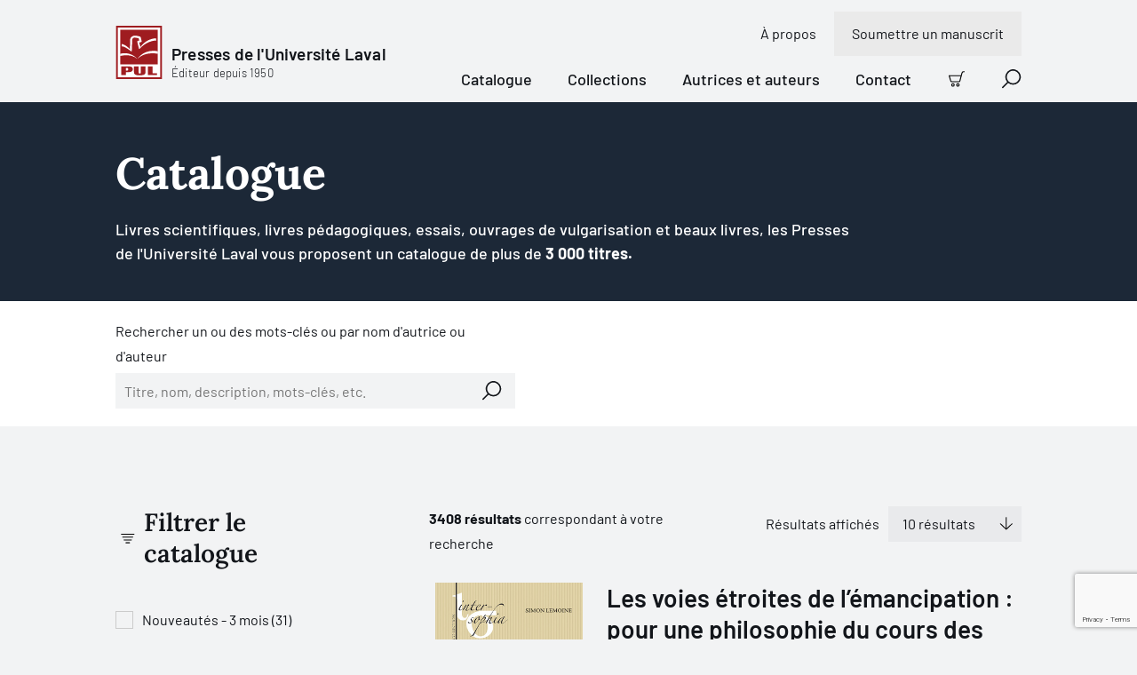

--- FILE ---
content_type: text/html; charset=utf-8
request_url: https://www.pulaval.com/livres.1?categories%5B%5D=34&nb=10&new_release=2&page=8&x=75&y=13
body_size: 34931
content:
<!doctype html>
<!--[if IE 8]>         <html class="no-js lt-ie9"> <![endif]-->
<!--[if gt IE 8]><!--> <html class="no-js" lang="fr"> <!--<![endif]-->
<head>
  <title>Catalogue | Presses de l&#39;Université Laval</title>
  <meta charset="utf-8">
  <!--<link rel="apple-touch-icon" sizes="180x180" href="/favicon/apple-touch-icon.png">-->
  <!--<link rel="icon" type="image/png" sizes="32x32" href="/favicon/favicon-32x32.png">-->
  <!--<link rel="icon" type="image/png" sizes="16x16" href="/favicon/favicon-16x16.png">-->
  <!--<link rel="manifest" href="/favicon/site.webmanifest">-->
  <meta name="msapplication-TileColor" content="#da532c">
  <meta name="theme-color" content="#ffffff">

  <!-- Remove the following line if the website isn't responsive -->
  <meta name="viewport" content="width=device-width, initial-scale=1">

  <link rel="canonical" href="/livres">

  <meta name="description" content="Les Presses de l&#39;Université Laval vous proposent plus de 3 000 livres. Notre catalogue contient plus de 40 disciplines universitaires. Découvrez nos nouveautés!">

  <meta property="og:title" content="Catalogue">
  <meta property="og:type" content="website">
  <meta property="og:url" content="https://www.pulaval.com/livres.1?categories%5B%5D=34&amp;nb=10&amp;new_release=2&amp;page=8&amp;x=75&amp;y=13">
  <meta property="og:image" content="https://www.pulaval.com/assets/og-general-8fe477290429045c6915e166b5634f358a1ae48b3e6c396e44a595a7074836bd.png">
  <meta property="og:image:secure_url" content="https://www.pulaval.com/assets/og-general-8fe477290429045c6915e166b5634f358a1ae48b3e6c396e44a595a7074836bd.png">
  <meta property="og:site_name" content="Presses de l&#39;Université Laval">
  <meta property="og:locale" content="fr">
  <meta property="og:description" content="Les Presses de l&#39;Université Laval vous proposent plus de 3 000 livres. Notre catalogue contient plus de 40 disciplines universitaires. Découvrez nos nouveautés!">

  <meta name="twitter:card" content="summary_large_image">
  <meta name="twitter:site" content="@PULaval">
  <meta name="twitter:title" content="Catalogue">
  <meta name="twitter:description" content="Les Presses de l&#39;Université Laval vous proposent plus de 3 000 livres. Notre catalogue contient plus de 40 disciplines universitaires. Découvrez nos nouveautés!">
  <meta name="twitter:image" content="https://www.pulaval.com/assets/og-general-8fe477290429045c6915e166b5634f358a1ae48b3e6c396e44a595a7074836bd.png">

  <link rel="stylesheet" href="/assets/application-d3d0147971135ca5a022b31c0832ec990838891ff4094fe8208bb3298c0f14b6.css" media="all" />
  <meta name="csrf-param" content="authenticity_token" />
<meta name="csrf-token" content="Gl4jZAOF-B6Fncc7LmVRVME27b2kBshawwJe2McGHNrQRWxLqfC6N4umGA_z8ELV-DxP-dMS3Amp4wfeQJps2g" />

  <link rel="preconnect" href="https://fonts.googleapis.com">
  <link rel="preconnect" href="https://fonts.gstatic.com" crossorigin>



  <link rel="icon" type="image/x-icon" href="/assets/favicon/favicon-84a024189163d3612a6149853b1e75f7ff295a780211a753dce0a43bd11cd48e.ico" />


  

    <!-- Google Tag Manager -->
    <script>(function(w,d,s,l,i){w[l]=w[l]||[];w[l].push({'gtm.start':
    new Date().getTime(),event:'gtm.js'});var f=d.getElementsByTagName(s)[0],
    j=d.createElement(s),dl=l!='dataLayer'?'&l='+l:'';j.async=true;j.src=
    'https://www.googletagmanager.com/gtm.js?id='+i+dl+ '&gtm_auth=8i-z1jrUiqxf9uqV7UmFfA&gtm_preview=env-1&gtm_cookies_win=x';f.parentNode.insertBefore(j,f);
    })(window,document,'script','dataLayer','GTM-5LKSKWZ');</script>
    <!-- End Google Tag Manager -->


  <script>
    window.gtmEvents = window.gtmEvents || []
  </script>
</head>


<body class="">

    <!-- Google Tag Manager (noscript) -->
    <noscript><iframe src="https://www.googletagmanager.com/ns.html?id=GTM-5LKSKWZ&gtm_auth=8i-z1jrUiqxf9uqV7UmFfA&gtm_preview=env-1&gtm_cookies_win=x"
    height="0" width="0" style="display:none;visibility:hidden"></iframe></noscript>
    <!-- End Google Tag Manager (noscript) -->

  <div class="visuallyhidden"><svg xmlns="http://www.w3.org/2000/svg" xmlns:xlink="http://www.w3.org/1999/xlink"><defs><clipPath id="ico-facebook-a"><path fill="#fff" transform="translate(.386 .5)" d="M0 0h20v20H0z"/></clipPath><clipPath id="ico-instagram-a"><path fill="#fff" transform="translate(.386 .5)" d="M0 0h20v20H0z"/></clipPath><pattern id="ico-pul-a" patternContentUnits="objectBoundingBox" width="1" height="1"><use xlink:href="#ico-pul-b" transform="matrix(.00613 0 0 .00543 .016 0)"/></pattern><image id="ico-pul-b" width="158" height="184" xlink:href="[data-uri]"/></defs><symbol id="ico-add-cart" viewBox="0 0 20 20"><path fill-rule="evenodd" clip-rule="evenodd" d="M17.74 1.595a1.19 1.19 0 0 1 .725-.247h.86a.674.674 0 1 0 0-1.348h-.86a2.54 2.54 0 0 0-2.453 1.885L13.328 11.96a.57.57 0 0 1-.552.422H3.807a.57.57 0 0 1-.55-.422l-.005-.017L1.32 5.405a.674.674 0 1 0-1.293.382l1.928 6.53a1.918 1.918 0 0 0 1.851 1.413h8.967v-.674l-.001.674h.001a1.917 1.917 0 0 0 1.856-1.422l2.685-10.076a1.19 1.19 0 0 1 .425-.637ZM1.956 12.317l-.002-.01.651-.173-.647.19-.002-.007ZM3.761 15.522a2.229 2.229 0 1 1 3.152 3.151 2.229 2.229 0 0 1-3.152-3.151Zm1.576.695a.88.88 0 1 0 0 1.761.88.88 0 0 0 0-1.76ZM9.979 15.522a2.229 2.229 0 1 1 3.151 3.152 2.229 2.229 0 0 1-3.151-3.152Zm1.576.695a.88.88 0 1 0 0 1.762.88.88 0 0 0 0-1.762Z"/><path d="M8.135 4.3c.372 0 .674.302.674.674v1.813h1.813a.674.674 0 1 1 0 1.348H8.809v1.813a.674.674 0 1 1-1.348 0V8.135H5.648a.674.674 0 1 1 0-1.348h1.813V4.974c0-.372.302-.674.674-.674Z"/></symbol><symbol id="ico-alert" viewBox="0 0 15 16"><path fill-rule="evenodd" clip-rule="evenodd" d="M0 8a7.5 7.5 0 1 1 15 0A7.5 7.5 0 0 1 0 8Zm7.5-6.618a6.618 6.618 0 1 0 0 13.236 6.618 6.618 0 0 0 0-13.236Z"/><path fill-rule="evenodd" clip-rule="evenodd" d="M5.776 6.076c0-.244.198-.441.442-.441h.962a.762.762 0 0 1 .762.762v4.17a.2.2 0 0 0 .2.201h.963a.441.441 0 1 1 0 .883h-.962a1.083 1.083 0 0 1-1.083-1.083v-4.05h-.842a.441.441 0 0 1-.442-.442ZM7.332 4.91a.28.28 0 0 0 0-.56v-.322a.602.602 0 1 0 0 1.204V4.91Z"/><path fill-rule="evenodd" clip-rule="evenodd" d="M7.333 4.028a.602.602 0 0 1 0 1.204V4.91a.28.28 0 1 1 0-.562v-.32Z"/></symbol><symbol id="ico-arrow-right" viewBox="0 0 21 20"><path d="M11.364.454a.698.698 0 0 0-.987.987l7.491 7.491H.948a.698.698 0 1 0 0 1.396h16.92l-7.491 7.49a.698.698 0 0 0 .986.987l8.683-8.682a.696.696 0 0 0 0-.986L11.364.454Z"/></symbol><symbol id="ico-bigger-cover" viewBox="0 0 20 20"><path d="M13.72 0a.698.698 0 0 0 0 1.395h3.898l-6.25 6.251a.698.698 0 0 0 .986.987l6.25-6.251v3.897a.698.698 0 1 0 1.396 0V.698A.696.696 0 0 0 19.302 0h-5.581ZM8.633 12.354a.698.698 0 0 0-.987-.987l-6.25 6.251v-3.897a.698.698 0 0 0-1.396 0v5.581A.696.696 0 0 0 .698 20h5.581a.698.698 0 0 0 0-1.395H2.382l6.25-6.251ZM11.367 11.367a.698.698 0 0 1 .987 0l6.25 6.251v-3.897a.698.698 0 1 1 1.396 0v5.581a.696.696 0 0 1-.698.698h-5.581a.698.698 0 0 1 0-1.395h3.897l-6.25-6.251a.698.698 0 0 1 0-.987ZM.053.43A.696.696 0 0 0 0 .699v5.581a.698.698 0 0 0 1.395 0V2.382l6.251 6.25a.698.698 0 0 0 .987-.986l-6.251-6.25h3.897A.698.698 0 0 0 6.28 0H.698a.695.695 0 0 0-.492.203L.204.204.203.206a.695.695 0 0 0-.15.225Z"/></symbol><symbol id="ico-calendar" viewBox="0 0 21 21"><path d="M11.762 10.172a.698.698 0 1 0 0 1.396h1.473l-1.507 4.018a.698.698 0 0 0 1.306.49l1.546-4.123a1.322 1.322 0 0 0-.619-1.628 1.319 1.319 0 0 0-.61-.153h-1.589ZM5.211 10.87c0-.385.312-.698.698-.698h.62a1.318 1.318 0 0 1 1.318 1.318v3.643h.542a.698.698 0 0 1 0 1.396H5.91a.698.698 0 0 1 0-1.396h.542v-3.565H5.91a.698.698 0 0 1-.698-.698Z"/><path fill-rule="evenodd" clip-rule="evenodd" d="M5.909.25c.385 0 .697.312.697.698V2.73h7.288V.948a.698.698 0 1 1 1.395 0V2.73h3.023c1.07 0 1.938.867 1.938 1.938v13.643c0 1.07-.868 1.938-1.938 1.938H2.188A1.938 1.938 0 0 1 .25 18.312V4.669c0-1.07.868-1.938 1.938-1.938h3.023V.948c0-.386.312-.698.698-.698Zm7.985 3.876V5.29a.698.698 0 1 0 1.395 0V4.126h3.023c.3 0 .543.243.543.543v3.023H1.645V4.669c0-.3.243-.543.543-.543h3.023V5.29a.698.698 0 0 0 1.395 0V4.126h7.288Zm4.96 4.961H1.646v9.225c0 .3.243.543.543.543h16.124c.3 0 .543-.243.543-.543V9.087Z"/></symbol><symbol id="ico-cart" viewBox="0 0 20 20"><path fill-rule="evenodd" clip-rule="evenodd" d="M18.51 1.5a1.249 1.249 0 0 0-1.208.928l-2.698 10.128a1.877 1.877 0 0 1-1.816 1.391h.001v-.625.625H3.774a1.876 1.876 0 0 1-1.81-1.382l.002.007.599-.177-.604.161.002.009L.08 6.178A.622.622 0 0 1 0 5.85a.625.625 0 0 1 .875-.6h14.38l.838-3.144A2.5 2.5 0 0 1 18.51.25h.865a.625.625 0 1 1 0 1.25h-.865Zm-3.586 5H1.477l1.688 5.718.005.016a.625.625 0 0 0 .604.463H12.791a.626.626 0 0 0 .605-.463L14.924 6.5ZM5.313 15.197a2.188 2.188 0 1 0 0 4.376 2.188 2.188 0 0 0 0-4.376Zm-.663 1.525a.937.937 0 1 1 1.325 1.325.937.937 0 0 1-1.325-1.325ZM11.563 15.197a2.188 2.188 0 1 0 0 4.375 2.188 2.188 0 0 0 0-4.375Zm-.663 1.525a.937.937 0 1 1 1.325 1.325.937.937 0 0 1-1.325-1.325Z"/></symbol><symbol id="ico-check-dark" viewBox="0 0 10 8"><g fill="none"><path d="M8.8 1.3 4.972 6.496a.6.6 0 0 1-.858.114L1.6 4.6" fill="transparent"/><path d="M8.8 1.3 4.972 6.496a.6.6 0 0 1-.858.114L1.6 4.6" stroke="#12151A" stroke-width="2" stroke-linecap="round" stroke-linejoin="round"/></g></symbol><symbol id="ico-check-round"><path d="M14.839 5.35a.62.62 0 0 1 .221.102.622.622 0 0 1 .146.872l-6.282 8.754a.638.638 0 0 1-.95.08L5.5 12.68a.625.625 0 0 1 .884-.884l1.955 1.955 5.849-8.158a.62.62 0 0 1 .65-.244Z"/><path fill-rule="evenodd" clip-rule="evenodd" d="M20 10c0 5.523-4.477 10-10 10S0 15.523 0 10 4.477 0 10 0s10 4.477 10 10Zm-1.5 0a8.5 8.5 0 1 1-17 0 8.5 8.5 0 0 1 17 0Z"/></symbol><symbol id="ico-check" viewBox="0 0 10 8"><g fill="none"><path d="M8.8 1.3 4.972 6.496a.6.6 0 0 1-.858.114L1.6 4.6" fill="#A31014"/><path d="M8.8 1.3 4.972 6.496a.6.6 0 0 1-.858.114L1.6 4.6" stroke="#fff" stroke-width="2" stroke-linecap="round" stroke-linejoin="round"/></g></symbol><symbol id="ico-checkbox-success"><g fill="none"><path d="M0 10.5C0 4.701 4.701 0 10.5 0S21 4.701 21 10.5 16.299 21 10.5 21 0 16.299 0 10.5Z" fill="#79DB61"/><path d="M15.813 5.724a.651.651 0 0 0-.915.15l-6.14 8.566-2.054-2.053a.656.656 0 0 0-.928.928l2.596 2.6a.67.67 0 0 0 .998-.083l6.597-9.193a.653.653 0 0 0-.154-.915Z" fill="#12151A"/></g></symbol><symbol id="ico-chevron" viewBox="0 0 9 17"><g fill="none"><path d="m1 15.5 7-7-7-7" stroke="#000" stroke-width="1.5" stroke-linecap="round" stroke-linejoin="round"/></g></symbol><symbol id="ico-close-red" viewBox="0 0 20 20"><path d="M19.061 1.18a.698.698 0 1 0-1.006-.965L9.628 8.993 1.2.215a.698.698 0 1 0-1.007.966L8.661 10 .194 18.82a.698.698 0 1 0 1.007.965l8.427-8.778 8.427 8.778a.698.698 0 0 0 1.006-.966L10.595 10l8.466-8.82Z" fill="#7E1013"/></symbol><symbol id="ico-close" viewBox="0 0 20 20"><path d="M19.061 1.18a.698.698 0 1 0-1.006-.965L9.628 8.993 1.2.215a.698.698 0 1 0-1.007.966L8.661 10 .194 18.82a.698.698 0 1 0 1.007.965l8.427-8.778 8.427 8.778a.698.698 0 0 0 1.006-.966L10.595 10l8.466-8.82Z"/></symbol><symbol id="ico-copy" viewBox="0 0 23 22"><g fill="none"><path d="M9.72 20.13H2.603a.9.9 0 0 1-.629-.254.86.86 0 0 1-.26-.615V4.479a.86.86 0 0 1 .26-.615.9.9 0 0 1 .63-.255h3.558M13.28 3.608h3.558a.9.9 0 0 1 .629.255.86.86 0 0 1 .26.615V7.52" stroke="#fff" stroke-width="1.5" stroke-linecap="round" stroke-linejoin="round"/><path d="M11.5 2.74a1.72 1.72 0 0 0-.521-1.23A1.8 1.8 0 0 0 9.72 1a1.8 1.8 0 0 0-1.258.51 1.72 1.72 0 0 0-.52 1.23h-1.78v2.608h7.117V2.739h-1.78ZM21.285 20.13a.86.86 0 0 1-.26.615.9.9 0 0 1-.63.255H12.39a.9.9 0 0 1-.63-.255.86.86 0 0 1-.26-.615v-10a.86.86 0 0 1 .26-.615.9.9 0 0 1 .63-.254h6.303a.9.9 0 0 1 .63.255l1.702 1.664a.86.86 0 0 1 .26.615v8.335ZM13.99 14h4.448M13.99 16.608h4.448" stroke="#fff" stroke-width="1.5" stroke-linecap="round" stroke-linejoin="round"/></g></symbol><symbol id="ico-download" viewBox="0 0 22 13"><g fill="none"><path d="m17.956.848-6.957 6.956L4.043.848M1 12.152h20" stroke="#1C2837" stroke-width="1.5" stroke-linecap="round" stroke-linejoin="round"/></g></symbol><symbol id="ico-error"><g fill="none"><path d="M15.333 1H1.667A.667.667 0 0 0 1 1.667v10.666c0 .368.298.667.667.667h13.666a.667.667 0 0 0 .667-.667V1.667A.667.667 0 0 0 15.333 1ZM11.21 4.29 5.79 9.71M5.79 4.29l5.42 5.42" stroke="#CD5A4F" stroke-width="1.5" stroke-linecap="round" stroke-linejoin="round"/></g></symbol><symbol id="ico-external-link" viewBox="0 0 21 21"><path d="M20.05.458c.14.143.207.33.2.516v6.34a.698.698 0 0 1-1.395 0v-4.7L8.718 12.585a.698.698 0 1 1-.979-.995l10.11-9.946h-4.767a.698.698 0 0 1 0-1.395h6.47c.181 0 .362.07.498.208Z"/><path d="M1.655 4.7A1.405 1.405 0 0 0 .25 6.104v12.74a1.406 1.406 0 0 0 1.405 1.405h12.74a1.406 1.406 0 0 0 1.406-1.405V9.643a.698.698 0 0 0-1.396 0v9.201a.01.01 0 0 1-.01.01H1.655a.01.01 0 0 1-.01-.01V6.104a.01.01 0 0 1 .01-.01h9.202a.698.698 0 0 0 0-1.395H1.655Z"/></symbol><symbol id="ico-facebook" viewBox="0 0 21 21"><g clip-path="url(#ico-facebook-a)"><path d="m14.987 11.665.55-3.592h-3.446v-2.33c0-.983.482-1.942 2.025-1.942h1.567V.743S14.261.5 12.902.5c-2.84 0-4.694 1.72-4.694 4.835v2.738H5.052v3.592h3.156v8.684c1.286.201 2.596.201 3.883 0v-8.684h2.896Z"/></g></symbol><symbol id="ico-filter" viewBox="0 0 21 15"><path d="M.948.25a.698.698 0 1 0 0 1.395h18.604a.698.698 0 0 0 0-1.395H.948ZM2.93 4.498a.698.698 0 0 0 0 1.396h14.64a.698.698 0 0 0 0-1.396H2.93ZM6.84 13.694c0-.386.312-.698.697-.698h5.425a.698.698 0 0 1 0 1.395H7.537a.698.698 0 0 1-.697-.697ZM4.911 8.747a.698.698 0 1 0 0 1.395h10.68a.698.698 0 1 0 0-1.395H4.91Z"/></symbol><symbol id="ico-google" viewBox="0 0 13 21"><path d="M12.964 13.814V.908h-1.716V3.33h-.053c-.176-.38-.401-.743-.702-1.09a5.38 5.38 0 0 0-1.027-.91A4.829 4.829 0 0 0 8.2.715 5.01 5.01 0 0 0 6.725.5c-1.009 0-1.917.187-2.705.558-.79.373-1.453.881-1.988 1.525a6.78 6.78 0 0 0-1.225 2.26 8.812 8.812 0 0 0-.421 2.735c0 1 .117 1.938.354 2.818.238.881.614 1.647 1.14 2.302a5.335 5.335 0 0 0 1.979 1.527c.8.364 1.766.551 2.892.551 1.04 0 1.942-.262 2.719-.788a4.995 4.995 0 0 0 1.765-2.104h.051v1.903c0 1.703-.35 3.006-1.053 3.92-.7.901-1.853 1.366-3.455 1.366-.477 0-.94-.051-1.39-.151a4.467 4.467 0 0 1-1.24-.475c-.364-.226-.689-.501-.952-.865-.264-.363-.439-.801-.527-1.328H.913c.056.74.263 1.379.614 1.917.354.538.801.977 1.335 1.327.534.339 1.14.589 1.81.752.676.162 1.366.25 2.078.25 1.153 0 2.118-.163 2.905-.462.79-.314 1.429-.752 1.918-1.34.5-.59.85-1.291 1.077-2.13.225-.84.35-1.779.35-2.806l-.036.052Zm-6.237-.464c-.796 0-1.486-.158-2.066-.476a4.342 4.342 0 0 1-1.443-1.253c-.389-.517-.664-1.11-.852-1.782a7.659 7.659 0 0 1-.276-2.07c0-.726.087-1.438.25-2.136.176-.7.45-1.322.827-1.866a4.46 4.46 0 0 1 1.44-1.32c.576-.335 1.278-.505 2.092-.505.814 0 1.502.175 2.079.518.563.346 1.039.799 1.402 1.362.364.564.626 1.19.79 1.879.162.688.237 1.38.237 2.068 0 .71-.1 1.398-.288 2.07a5.331 5.331 0 0 1-.864 1.782 4.5 4.5 0 0 1-1.415 1.253c-.564.318-1.215.476-1.966.476h.053Z"/></symbol><symbol id="ico-help" viewBox="0 0 14 17"><g fill="none"><path d="M5.174 5.783a1.958 1.958 0 1 1 2.38 1.91.525.525 0 0 0-.424.51v.58" stroke="#000" stroke-linecap="round" stroke-linejoin="round"/><path d="M12.478 13.52H3.87l-2.661 2.447a.116.116 0 0 1-.067.032.107.107 0 0 1-.07-.016.148.148 0 0 1-.053-.061.198.198 0 0 1-.019-.087V1.66c0-.175.055-.342.153-.466A.474.474 0 0 1 1.522 1h10.956c.139 0 .271.07.37.193a.756.756 0 0 1 .152.466v11.203a.756.756 0 0 1-.153.466.474.474 0 0 1-.369.193Z" stroke="#000" stroke-linecap="round" stroke-linejoin="round"/><path d="M7.13 10.348a.13.13 0 0 1 0-.261M7.13 10.348a.13.13 0 0 0 0-.261" stroke="#000"/></g></symbol><symbol id="ico-info" viewBox="0 0 21 21"><path d="M8.56 7.019a.698.698 0 0 0 0 1.395h.993v5.222a1.543 1.543 0 0 0 1.543 1.544h1.269a.698.698 0 0 0 0-1.396h-1.269a.148.148 0 0 1-.148-.148V8.14a1.12 1.12 0 0 0-1.12-1.12H8.559ZM10.03 6.296v.422a.91.91 0 1 1 0-1.818v.423h.002V4.9a.91.91 0 0 1 0 1.818v-.422h-.002Z"/><path fill-rule="evenodd" clip-rule="evenodd" d="M10.25.25c-5.523 0-10 4.477-10 10s4.477 10 10 10 10-4.477 10-10-4.477-10-10-10Zm-8.605 10a8.605 8.605 0 1 1 17.21 0 8.605 8.605 0 0 1-17.21 0Z"/></symbol><symbol id="ico-instagram" viewBox="0 0 21 21"><g clip-path="url(#ico-instagram-a)"><path d="M10.385 2.303c2.67 0 2.986.01 4.04.059.975.044 1.505.207 1.857.344.435.16.829.415 1.151.748.333.323.588.716.749 1.15.137.353.3.883.344 1.858.048 1.054.058 1.37.058 4.04s-.01 2.986-.058 4.041c-.045.975-.207 1.504-.344 1.857a3.315 3.315 0 0 1-1.898 1.898c-.352.136-.882.3-1.857.344-1.054.048-1.37.058-4.04.058s-2.987-.01-4.041-.058c-.975-.045-1.504-.208-1.857-.345a3.096 3.096 0 0 1-1.151-.748 3.096 3.096 0 0 1-.748-1.15c-.137-.353-.3-.883-.344-1.858-.048-1.054-.059-1.37-.059-4.04s.01-2.986.059-4.04c.044-.976.207-1.505.344-1.858.16-.434.416-.828.748-1.15a3.096 3.096 0 0 1 1.151-.749c.353-.137.882-.3 1.857-.344 1.054-.048 1.37-.058 4.04-.058l-.001.001ZM10.387.5C7.67.5 7.33.512 6.263.56c-1.067.05-1.793.22-2.428.466A4.909 4.909 0 0 0 2.064 2.18 4.91 4.91 0 0 0 .91 3.952C.664 4.587.494 5.315.446 6.379.398 7.443.386 7.785.386 10.5s.011 3.056.06 4.123c.049 1.066.218 1.79.464 2.426a4.909 4.909 0 0 0 1.154 1.771c.5.509 1.104.903 1.772 1.154.635.247 1.363.416 2.427.465 1.064.048 1.407.06 4.123.06s3.056-.012 4.123-.06c1.066-.05 1.79-.218 2.425-.465a5.11 5.11 0 0 0 2.925-2.925c.247-.635.416-1.363.465-2.427.048-1.064.06-1.407.06-4.123s-.011-3.056-.06-4.123c-.049-1.066-.218-1.79-.465-2.425a4.903 4.903 0 0 0-1.153-1.771 4.91 4.91 0 0 0-1.772-1.155C16.3.78 15.571.61 14.507.562 13.443.513 13.1.502 10.385.502L10.387.5Z"/><path d="M10.385 5.367a5.135 5.135 0 1 0 0 10.269 5.135 5.135 0 0 0 0-10.27Zm0 8.468a3.335 3.335 0 1 1 0-6.669 3.335 3.335 0 0 1 0 6.67ZM15.723 6.363a1.2 1.2 0 1 0 0-2.4 1.2 1.2 0 0 0 0 2.4Z"/></g></symbol><symbol id="ico-lock" viewBox="0 0 9 11"><g fill="none"><path d="M7.667 4.5h-6A.667.667 0 0 0 1 5.167v4.666c0 .368.298.667.667.667h6a.667.667 0 0 0 .666-.667V5.167a.667.667 0 0 0-.666-.667ZM2.333 4.5V2.833a2.333 2.333 0 1 1 4.667 0V4.5M4.667 6.833v1.334" stroke="#A31014" stroke-linecap="round" stroke-linejoin="round"/></g></symbol><symbol id="ico-mic" viewBox="0 0 31 30"><path d="M11.39 22.432c0-.324.261-.586.585-.586h2.61v-2.692a5.826 5.826 0 0 1-5.24-5.798.586.586 0 0 1 1.17 0 4.655 4.655 0 0 0 4.643 4.655h.025a4.655 4.655 0 0 0 4.643-4.655.586.586 0 0 1 1.171 0 5.827 5.827 0 0 1-5.24 5.798v2.692h2.61a.586.586 0 1 1 0 1.172h-6.392a.586.586 0 0 1-.586-.586Z"/><path fill-rule="evenodd" clip-rule="evenodd" d="M15.171 7.785a3.142 3.142 0 0 0-3.142 3.143v2.556a3.143 3.143 0 0 0 6.285 0v-2.556a3.142 3.142 0 0 0-3.143-3.143Zm-1.393 1.75a1.97 1.97 0 0 1 3.364 1.393v2.556a1.97 1.97 0 1 1-3.941 0v-2.556c0-.523.207-1.024.577-1.394Z"/><path fill-rule="evenodd" clip-rule="evenodd" d="m15 0 15.405 15.405-15 14.595L0 15.81 15 0Zm.015 1.12L1.112 15.772l14.279 13.151 13.902-13.526L15.015 1.119Z"/></symbol><symbol id="ico-missing-image"><g fill="none"><circle cx="21" cy="21.5" r="21" fill="#840004"/><path d="M29.26 11.5H12.74c-.961 0-1.74.779-1.74 1.74v16.52c0 .961.779 1.74 1.74 1.74h16.52c.961 0 1.74-.779 1.74-1.74V13.24c0-.961-.779-1.74-1.74-1.74Z" stroke="#fff" stroke-linecap="round" stroke-linejoin="round"/><path d="M17.74 19.108a3.263 3.263 0 1 1 3.966 3.184.876.876 0 0 0-.706.848v.967" fill="#840004"/><path d="M17.74 19.108a3.263 3.263 0 1 1 3.966 3.184.876.876 0 0 0-.706.848v.967" stroke="#fff" stroke-linecap="round" stroke-linejoin="round"/><path d="M21 26.717a.217.217 0 1 1 0-.435" fill="#840004"/><path d="M21 26.717a.217.217 0 1 1 0-.435" stroke="#fff"/><path d="M21 26.717a.217.217 0 1 0 0-.435" fill="#840004"/><path d="M21 26.717a.217.217 0 1 0 0-.435" stroke="#fff"/></g></symbol><symbol id="ico-modify-1" viewBox="0 0 20 20"><path fill-rule="evenodd" clip-rule="evenodd" d="m7.74 8.642 7.003-7.003.012-.013.012-.011.865-.866a2.558 2.558 0 1 1 3.618 3.618l-7.893 7.893a.698.698 0 0 1-.395.197l-3.069.44a.698.698 0 0 1-.79-.79l.439-3.07a.698.698 0 0 1 .197-.395Zm9.701-7.247c-.308 0-.604.123-.822.34l-.384.385 1.644 1.644.384-.384a1.163 1.163 0 0 0-.822-1.985Zm-.549 3.356-1.644-1.644L8.89 9.464l-.274 1.92 1.919-.275 6.357-6.358Z"/><path d="M1.554 5.276a.543.543 0 0 1 .384-.16h6.201a.698.698 0 0 0 0-1.394H1.938A1.938 1.938 0 0 0 0 5.66v12.402A1.938 1.938 0 0 0 1.938 20H14.34a1.938 1.938 0 0 0 1.938-1.938v-6.201a.698.698 0 1 0-1.395 0v6.201a.542.542 0 0 1-.542.543H1.938a.542.542 0 0 1-.543-.543V5.66c0-.144.058-.282.16-.384Z"/></symbol><symbol id="ico-modify" viewBox="0 0 21 21"><path fill-rule="evenodd" clip-rule="evenodd" d="M17.76.454a.698.698 0 0 0-.986 0l-8.61 8.61a.699.699 0 0 0-.194.289l-1.697 3.96a.698.698 0 0 0 .916.917l4.003-1.715a.698.698 0 0 0 .219-.148l7.117-7.118a.728.728 0 0 0 .073-.073l1.447-1.447a.698.698 0 0 0 0-.987L17.761.454ZM8.866 10.808l-.623 1.453 1.453-.623-.83-.83Zm2.052.08 6.168-6.169-1.302-1.301-6.167 6.167 1.301 1.302Zm7.651-7.653-.497.497-1.3-1.3.496-.498 1.301 1.301Z"/><path d="M1.678 3.296c.02-.021.05-.033.079-.033h10.515a.698.698 0 0 0 0-1.395H1.757A1.507 1.507 0 0 0 .25 3.374v15.37a1.506 1.506 0 0 0 1.507 1.506h13.75a1.506 1.506 0 0 0 1.508-1.507V9.846a.698.698 0 0 0-1.396 0v8.897a.112.112 0 0 1-.111.112H1.757a.111.111 0 0 1-.112-.112V3.374c0-.03.012-.058.033-.078Z"/></symbol><symbol id="ico-pdf" viewBox="0 0 21 21"><path fill-rule="evenodd" clip-rule="evenodd" d="M4.048 9.552c.017 0 .032 0 .048.002h.573a2.558 2.558 0 0 1 .077 5.115v1.783a.698.698 0 0 1-1.395 0V10.25c0-.385.312-.698.697-.698Zm.698 3.72v-2.32a1.162 1.162 0 0 1 0 2.32ZM9.01 9.554a.698.698 0 0 0-.697.698v6.201a.698.698 0 0 0 .697.698 3.178 3.178 0 0 0 3.179-3.178v-1.24a3.179 3.179 0 0 0-3.178-3.18Zm.698 6.06V11.09a1.78 1.78 0 0 1 1.085 1.641v1.24a1.783 1.783 0 0 1-1.085 1.641Z"/><path d="M15.212 10.95a.543.543 0 0 0-.543.542v1.781h1.162a.698.698 0 1 1 0 1.396H14.67v1.784a.698.698 0 1 1-1.395 0v-2.448a.634.634 0 0 1 0-.068v-2.445a1.937 1.937 0 0 1 1.938-1.938h1.24a.698.698 0 0 1 0 1.395h-1.24Z"/><path fill-rule="evenodd" clip-rule="evenodd" d="M2.809.25c-.336 0-.669.066-.98.195L.25 2.81v14.884a2.56 2.56 0 0 0 2.559 2.556h14.884a2.558 2.558 0 0 0 2.557-2.556V5.802a1.94 1.94 0 0 0-.568-1.37L16.068.817A1.94 1.94 0 0 0 14.697.25H2.809Zm0 1.395A1.163 1.163 0 0 0 1.645 2.81v14.884a1.163 1.163 0 0 0 1.164 1.162h14.883a1.163 1.163 0 0 0 1.163-1.162V6.607H15.83a1.938 1.938 0 0 1-1.938-1.938v-2.88L2.81 1.645Zm12.48.367v2.657a.542.542 0 0 0 .542.542h2.656l-3.198-3.2Z"/></symbol><symbol id="ico-play" viewBox="0 0 17 17"><path fill-rule="evenodd" clip-rule="evenodd" d="M1.71 1.515a.145.145 0 0 0-.21.13M2.381.174A1.645 1.645 0 0 0 0 1.644v13.211a1.645 1.645 0 0 0 2.381 1.471m0 0 13.21-6.605A1.648 1.648 0 0 0 16.5 8.25a1.645 1.645 0 0 0-.908-1.47L2.382.174m-.672 1.341 13.21 6.606Zm13.21 6.606a.146.146 0 0 1 .08.129.145.145 0 0 1-.08.13L1.71 14.983a.145.145 0 0 1-.21-.13V1.645"/></symbol><symbol id="ico-print-receipt" viewBox="0 0 19 20"><path d="M4.961 3.798c0-.385.312-.697.698-.697h1.86a.698.698 0 0 1 0 1.395H5.66a.698.698 0 0 1-.698-.698ZM5.581 6.9c0-.386.313-.698.698-.698h4.961a.698.698 0 0 1 0 1.395H6.28a.698.698 0 0 1-.699-.698ZM6.28 9.302a.698.698 0 1 0 0 1.396h4.96a.698.698 0 0 0 0-1.396H6.28ZM5.581 13.1c0-.384.313-.697.698-.697h4.961a.698.698 0 0 1 0 1.396H6.28a.698.698 0 0 1-.699-.698ZM6.28 15.504a.698.698 0 0 0 0 1.395h2.48a.698.698 0 0 0 0-1.395H6.28Z"/><path fill-rule="evenodd" clip-rule="evenodd" d="M5.659 0a3.178 3.178 0 0 0-3.178 3.178v12.403c0 1.118-.276 1.748-.613 2.15-.351.42-.838.677-1.438.927A.698.698 0 0 0 .698 20h9.922a4.418 4.418 0 0 0 4.419-4.419V6.977h2.196a1.525 1.525 0 0 0 1.525-1.525V1.938A1.938 1.938 0 0 0 16.822 0H5.66Zm8.062 1.395H5.66a1.783 1.783 0 0 0-1.783 1.783v12.403c0 1.35-.337 2.316-.92 3.024h7.664a3.024 3.024 0 0 0 3.024-3.024V1.938c0-.185.026-.368.077-.543Zm1.86 0a.543.543 0 0 0-.542.543v3.643h2.196a.13.13 0 0 0 .13-.129V1.938a.543.543 0 0 0-.543-.543h-1.24Z"/></symbol><symbol id="ico-print" viewBox="0 0 15 15"><path fill-rule="evenodd" clip-rule="evenodd" d="M4.666 12.165a.5.5 0 0 1 .5-.5h4.667a.5.5 0 0 1 0 1H5.166a.5.5 0 0 1-.5-.5ZM1.717 3.651h11.566A1.72 1.72 0 0 1 15 5.367v3.655a1.721 1.721 0 0 1-1.716 1.716h-1.827a.5.5 0 0 1 0-1h1.825a.72.72 0 0 0 .718-.718V5.37a.72.72 0 0 0-.718-.719H1.718A.721.721 0 0 0 1 5.37v3.65a.72.72 0 0 0 .718.718h1.825a.5.5 0 1 1 0 1H1.716A1.721 1.721 0 0 1 0 9.022V5.367a1.72 1.72 0 0 1 1.716-1.716h.001ZM3.044.5a.5.5 0 0 1 .5-.5h5.834c.294 0 .576.117.784.325l1.47 1.469c.207.208.324.49.324.784v.357a.5.5 0 0 1-1 0V2.5L9.5 1 4.044.881m0 0v2.054a.5.5 0 1 1-1 0V.5"/><path fill-rule="evenodd" clip-rule="evenodd" d="M3.044 8.413a.5.5 0 0 1 .5-.5h7.912a.5.5 0 0 1 .5.5v5.478A1.109 1.109 0 0 1 10.848 15H4.153a1.109 1.109 0 0 1-1.109-1.11V8.414Zm1 .5v4.978a.109.109 0 0 0 .109.109h6.695a.109.109 0 0 0 .108-.11V8.914H4.044Z"/></symbol><symbol id="ico-promo" viewBox="0 0 20 14"><path d="M13.729 4.022a.698.698 0 0 0-.987-.987L6.271 9.508a.698.698 0 1 0 .987.986l6.47-6.47Z"/><path fill-rule="evenodd" clip-rule="evenodd" d="M6.222 2.986A1.911 1.911 0 1 1 8.925 5.69a1.911 1.911 0 0 1-2.703-2.703Zm1.351.836a.516.516 0 1 0 0 1.031.516.516 0 0 0 0-1.03ZM12.427 7.28a1.911 1.911 0 1 0 0 3.822 1.911 1.911 0 0 0 0-3.822Zm-.365 1.546a.516.516 0 1 1 .73.73.516.516 0 0 1-.73-.73Z"/><path fill-rule="evenodd" clip-rule="evenodd" d="M1.507 0A1.507 1.507 0 0 0 0 1.507v2.83c0 .386.312.698.698.698a1.729 1.729 0 1 1 0 3.458.698.698 0 0 0-.698.698v2.831a1.507 1.507 0 0 0 1.507 1.507h16.986A1.507 1.507 0 0 0 20 12.022v-2.83a.698.698 0 0 0-.698-.699 1.73 1.73 0 0 1 0-3.458.698.698 0 0 0 .698-.697V1.507A1.506 1.506 0 0 0 18.493 0H1.507Zm-.08 1.428c.022-.02.05-.033.08-.033h16.986a.111.111 0 0 1 .112.112v2.212a3.124 3.124 0 0 0 0 6.09v2.213a.112.112 0 0 1-.112.111H1.507a.111.111 0 0 1-.112-.11V9.81a3.124 3.124 0 0 0 0-6.091V1.507c0-.03.012-.058.033-.08Z"/></symbol><symbol id="ico-promocode" viewBox="0 0 15 12"><g fill="none"><path d="M14 7.733v2.023a.867.867 0 0 1-.867.866H1.867A.867.867 0 0 1 1 9.756V7.733a1.733 1.733 0 1 0 0-3.466V2.244a.867.867 0 0 1 .867-.866h11.266a.867.867 0 0 1 .867.866v2.023a1.733 1.733 0 0 0 0 3.466Z" stroke="#000" stroke-linecap="round" stroke-linejoin="round"/><path d="M5.623 5.133a.867.867 0 1 0 0-1.733.867.867 0 0 0 0 1.733ZM9.81 8.6a.867.867 0 1 0 0-1.733.867.867 0 0 0 0 1.733ZM9.666 3.833 5.333 8.167" stroke="#000" stroke-linecap="round" stroke-linejoin="round"/></g></symbol><symbol id="ico-pul" viewBox="0 0 75 85"><g fill="none"><path fill="url(#ico-pul-a)" d="M0 .192h75v84.615H0z"/></g></symbol><symbol id="ico-search" viewBox="0 0 20 20"><path fill-rule="evenodd" clip-rule="evenodd" d="M8.27.63a7.907 7.907 0 1 1-1.943 13.375L1.28 19.05a.75.75 0 1 1-1.06-1.06l5.046-5.047A7.906 7.906 0 0 1 4.03 4.95 7.908 7.908 0 0 1 8.27.63ZM6.852 12.459a.733.733 0 0 0-.04-.04A6.406 6.406 0 0 1 8.857 2.01 6.407 6.407 0 1 1 6.852 12.46Z"/></symbol><symbol id="ico-share" viewBox="0 0 21 20"><path fill-rule="evenodd" clip-rule="evenodd" d="M18.138.59a3.938 3.938 0 0 0-5.85 4.462L7.078 7.655a3.93 3.93 0 1 0 0 4.705l5.209 2.605a3.93 3.93 0 1 0 .624-1.248l-5.207-2.603a3.902 3.902 0 0 0 0-2.212L12.912 6.3a3.93 3.93 0 0 0 3.164 1.578A3.939 3.939 0 0 0 18.138.59Zm-2.096 5.892h.017a2.543 2.543 0 1 0-.017 0Zm.037 7.052h-.02a2.534 2.534 0 1 0 .02 0ZM6.215 11.11a2.506 2.506 0 0 0-.016-2.234 2.535 2.535 0 1 0 .016 2.234Z"/></symbol><symbol id="ico-trophy" viewBox="0 0 22 21"><g fill="none"><path d="M3.272 8.111A3.478 3.478 0 0 1 1 4.848v-.87a.87.87 0 0 1 .87-.87h2.87M18.728 8.111A3.478 3.478 0 0 0 21 4.848v-.87a.87.87 0 0 0-.87-.87h-2.869M11.416 2.924l.894 1.924h1.739a.425.425 0 0 1 .3.743l-1.51 1.487L13.676 9a.455.455 0 0 1-.649.57l-2.02-1.137L8.985 9.57a.456.456 0 0 1-.65-.57l.837-1.92-1.51-1.486a.425.425 0 0 1 .3-.745h1.739l.895-1.926a.46.46 0 0 1 .819.002v0ZM11 13.543v3.913M5.782 20.5c0-1.68 2.336-3.044 5.218-3.044 2.881 0 5.217 1.363 5.217 3.044H5.782Z" stroke="#000" stroke-linecap="round" stroke-linejoin="round"/><path d="M16.739 8.352c-.39 3.906-5.077 6.84-8.92 4.153a6.358 6.358 0 0 1-2.601-4.602L4.522.978A.435.435 0 0 1 4.957.5h12.087a.435.435 0 0 1 .435.478l-.74 7.374Z" stroke="#000" stroke-linecap="round" stroke-linejoin="round"/></g></symbol><symbol id="ico-twitter" viewBox="0 0 1200 1227"><path d="M714.163 519.284 1160.89 0h-105.86L667.137 450.887 357.328 0H0l468.492 681.821L0 1226.37h105.866l409.625-476.152 327.181 476.152H1200L714.137 519.284h.026ZM569.165 687.828l-47.468-67.894-377.686-540.24h162.604l304.797 435.991 47.468 67.894 396.2 566.721H892.476L569.165 687.854v-.026Z"/></symbol><symbol id="ico-unavailable" viewBox="0 0 20 20"><path fill-rule="evenodd" clip-rule="evenodd" d="M3.352 15.64 0 18.993 1.007 20l2.35-2.35a2.196 2.196 0 0 0 2.191 2.055h10.385a1.454 1.454 0 0 0 1.454-1.454V5.641a1.454 1.454 0 0 0-.742-1.267v-.012L20 1.007 18.993 0l-2.379 2.378a1.454 1.454 0 0 0-1.423-1.158H5.548a2.196 2.196 0 0 0-2.196 2.196V15.64Zm1.425.59v1.28a.771.771 0 0 0 .771.77h10.385a.03.03 0 0 0 .02-.008.03.03 0 0 0 .01-.021V5.641a.03.03 0 0 0-.03-.03h-.537l-10.62 10.62ZM13.38 5.612l-8.604 8.604V5.472c.244.091.505.14.771.14h7.833Zm1.84-1.84-.415.415H5.548a.771.771 0 0 1 0-1.542h9.643a.03.03 0 0 1 .03.03v1.097Z"/></symbol><symbol id="ico-upcoming"><g fill="none"><circle cx="21" cy="21.5" r="21" fill="#1C2837"/><path d="M30.091 13.318H11.91a.91.91 0 0 0-.909.91V30.59c0 .502.407.91.91.91H30.09a.91.91 0 0 0 .91-.91V14.227a.91.91 0 0 0-.91-.909ZM13.722 11.5v2.727M17.363 11.5v2.727M21 11.5v2.727M24.637 11.5v2.727M28.277 11.5v2.727" stroke="#fff" stroke-linecap="round" stroke-linejoin="round"/><path d="M21.91 17.863h2.726V21.5H21v-2.728a.909.909 0 0 1 .91-.909v0ZM24.637 17.863h2.727a.909.909 0 0 1 .91.91V21.5h-3.637v-3.637ZM24.636 21.5H21v3.636h3.636V21.5ZM28.273 21.5h-3.636v3.636h3.636V21.5ZM24.636 25.137H21v3.636h3.636v-3.636ZM24.637 25.136h3.636v2.727a.91.91 0 0 1-.909.91h-2.727v-3.637ZM14.63 21.499h2.728v3.636h-3.636v-2.727a.91.91 0 0 1 .909-.909ZM21 21.5h-3.637v3.636H21V21.5ZM13.722 25.136h3.636v3.636h-2.727a.91.91 0 0 1-.91-.909v-2.727ZM21 25.137h-3.637v3.636H21v-3.636Z" stroke="#fff" stroke-linecap="round" stroke-linejoin="round"/></g></symbol><symbol id="ico-update"><g fill="none"><path d="M7.88 1.958a7.18 7.18 0 0 1 8.457 5.715L15.3 6.637a.75.75 0 1 0-1.061 1.06l2.406 2.407a.748.748 0 0 0 1.129 0l2.406-2.406a.75.75 0 1 0-1.06-1.06L17.886 7.87A8.682 8.682 0 0 0 3.142 2.862 8.68 8.68 0 0 0 9.28 17.68a.75.75 0 0 0 0-1.5 7.18 7.18 0 0 1-1.4-14.222Z" fill="#12151A"/></g></symbol><symbol id="ico-youtube" viewBox="0 0 21 15"><path d="M10.462.473C11.925.467 13.472.5 15.02.55c.762.028 1.519.062 2.281.118.309.022.611.05.908.14.746.224 1.295.673 1.598 1.401.207.494.336 1.004.392 1.536.09.836.157 1.665.174 2.506a66.26 66.26 0 0 1 0 2.584 24.6 24.6 0 0 1-.196 2.646c-.056.46-.19.903-.376 1.329-.33.751-.919 1.194-1.698 1.401a4.213 4.213 0 0 1-.841.113 85.024 85.024 0 0 1-3.167.145c-1.587.045-3.173.073-4.76.05-1.345-.022-2.696-.044-4.041-.095-.544-.022-1.094-.039-1.637-.095a6.712 6.712 0 0 1-1.06-.162 2.533 2.533 0 0 1-1.2-.684 2.111 2.111 0 0 1-.38-.56 5.279 5.279 0 0 1-.455-1.677 28.964 28.964 0 0 1-.174-3.554c.006-.426 0-.852 0-1.278C.4 5.45.473 4.486.585 3.528c.056-.477.19-.936.386-1.38C1.297 1.42 1.868 1 2.62.799c.37-.101.756-.118 1.138-.14A97.083 97.083 0 0 1 7.794.506C8.668.478 9.526.467 10.462.473Z"/><path d="M8.326 10.064V4.391c.1.017 4.877 2.495 5.47 2.837-.055.061-5.347 2.803-5.47 2.836Z" fill="#fff"/></symbol></svg></div>

  <div class="toaster js-toaster"></div>

  

  <header>
  <div class="container">
    <div class="row">
      <div class="col-xs-12">
        <div class="main-header">

            <a class="main-header__logo" href="/"><img width="53" height="60" src="/assets/main-logo-9834c0d2ed230c8f8ed259706807e778850ad7b3f712116c2d1fada2badf687e.svg" alt=""><span class="main-header-title">Presses de l'Université Laval <span>Éditeur depuis 1950</span></span></a>

          <div class="main-header__right-side">

            <nav role="navigation" class="main-header__meta-nav">
              <ul>
                <li><a href="/a-propos">À propos</a></li>
                <li><a class="btn btn--is-gray" href="/soumettre-un-manuscrit">Soumettre un manuscrit</a></li>
              </ul>
            </nav>

            <nav role="navigation" class="main-header__main-nav">
              <ul class="main-header__main-nav-list">
                <li><a href="/livres">Catalogue</a></li>
                <li><a href="/collections">Collections</a></li>
                <li><a href="/autrices-et-auteurs">Autrices et auteurs</a></li>
                <li><a href="/contact">Contact</a></li>

              </ul>

              <ul class="main-header__options">
                <li class="main-header__cart">
                  <a href="/panier" class="" data-cart-count="0">
                    <svg width="22" height="18" aria-hidden="true" focusable="false"><use xlink:href="#ico-cart"></svg>
                    <span class="visuallyhidden">Panier</span>
                  </a>
                </li>

                <li class="main-header__search">
                  <a href="#" class="main-header__search-trigger js-search-menu-trigger">
                    <svg width="22" height="22" aria-hidden="true" focusable="false"><use xlink:href="#ico-search"></svg>
                    <span class="visuallyhidden">Recherche</span>
                  </a>
                  <div class="hamburger hamburger--close">
                      <span></span>
                      <span></span>
                      <span></span>
                      <span></span>
                  </div>
                  <div class="header-search js-header-search">
                    <form action="/livres" class="form form--is-search js-anim">
                        <div class="form__group form__group--is-search">
                            <input placeholder="Mots-clés" id="search_header" type="text" class="form__input" name="search" value="">
                            <button type="submit">
                              <svg width="22px" height="22px" aria-hidden="true" focusable="false"><use xlink:href="#ico-search"></use></svg>
                              <span class="visuallyhidden">Rechercher</span>
                            </button>
                        </div>
                    </form>
                  </div>
                </li>

                <li class="main-header__hamburger">
                  <button type="button" class="btn btn--hamburger js-mobile-menu-trigger">
                    <span class="visuallyhidden">Menu</span>
                    <div class="hamburger">
                      <span></span>
                      <span></span>
                      <span></span>
                      <span></span>
                    </div>
                  </button>
                </li>
              </ul>

            </nav>

          </div>
        </div>
      </div>
    </div>
  </div>
</header>

<div class="mobile-nav js-mobile-nav">
  <ul class="mobile-nav__main-nav-list">
    <li class="js-anim"><a href="/livres">Catalogue</a></li>
    <li class="js-anim"><a href="/collections">Collections</a></a></li>
    <li class="js-anim"><a href="/autrices-et-auteurs">Autrices et auteurs</a></li>
    <li class="js-anim"><a href="/contact">Contact</a></li>
    <li class="mobile-nav__cart js-anim">
      <a href="/panier" class="" data-cart-count="0">
        <span class="text--has-icon">
          Panier <svg width="22" height="18" aria-hidden="true" focusable="false"><use xlink:href="#ico-cart" /></svg>
        </span>
      </a>
    </li>
  </ul>

  <form class="mobile-nav__search js-anim" action="/livres">
    <label for="search">Recherche</label>
    <div class="form__control form__control--search">
      <input type="search" name="search" />
      <button type="submit"><svg width="22" height="22" aria-hidden="true" focusable="false"><use xlink:href="#ico-search" /></svg><span class="visuallyhidden">Rerchercher</span></button>
    </div>
  </form>

  <hr class="hr" />

  <ul class="mobile-nav__meta-nav">
    <li class="js-anim"><a href="/a-propos">À propos</a></li>
    <li class="js-anim"><a href="/soumettre-un-manuscrit">Soumettre un manuscrit</a></li>
  </ul>
</div>


  <div class="main-content ">
    <main role="main" class="main">

      




<div class="hero">
  <div class="container">
    <div class="row">
      <div class="col-xs-10">
        <h1 class="h1 push-b-md-20">Catalogue</h1>
        <p class="text-intro">Livres scientifiques, livres pédagogiques, essais, ouvrages de vulgarisation et beaux livres, les Presses de l'Université Laval vous proposent un catalogue de plus de <strong>3&nbsp;000&nbsp;titres.</strong></p>
      </div>
    </div>
  </div>
</div>

<div class="search-bar">
  <div class="container">
    <div class="row">
      <div class="col-xs-10">
        <form action="#" class="form form--is-search">
          <label class="form__label push-b-xs-5" for="search">Rechercher un ou des mots-clés ou par nom d'autrice ou d'auteur</label>
          <div class="form__group form__group--is-search">
            <input placeholder="Titre, nom, description, mots-clés, etc." id="search" type="text" class="form__input js-search-aucotomplete" name="search" data-endpoint="/search/autocomplete?search=" value="">

            <div class="form__autocomplete" data-autocomplete>
              <p class="form__autocomplete-label">Auteur</p>
              <ul>
                <li><a href="#">Mon auteur</a></li>
              </ul>
            </div>

            <button type="submit" aria-label="Rechercher">
              <svg width="22px" height="22px" aria-hidden="true" focusable="false"><use xlink:href="#ico-search"></use></svg>
            </button>
          </div>
        </form>
      </div>
    </div>
  </div>
</div>

<div class="container content-padding">
  <div class="row">
    <div class="col-xs-12 col-md-3">

      <form action="/livres" class="catalog-filters catalog-filters--collapsed js-catalog-filters">

          <button type="button" class="catalog-filters-title catalog-filters-title h4 js-catalog-filters-collapse">
            <span>
              <svg class="catalog-filters-title__icon" aria-hidden="true" focusable="false">
                <use href="#ico-filter"></use>
              </svg><span>Filtrer le catalogue</span>
            </span>
            <svg class="catalog-filters-title__arrow" aria-hidden="true" focusable="false"><use href="#ico-arrow-right"></use></svg>
          </button>

            <div class="catalog-filters-block">

                <label class="catalog-filters-filter">
                  <input id="novelty" type="checkbox" name="novelty" value="1"  />
                  <span><svg><use href="#ico-check"></use></svg>Nouveautés - 3 mois (31)</span>
                </label>

              <label class="catalog-filters-filter">
                <input id="free" type="checkbox" name="free" value="1"  />
                <span><svg><use href="#ico-check"></use></svg>Libre accès (210)</span>
              </label>

                <label class="catalog-filters-filter">
                  <input id="forthcoming" type="checkbox" name="forthcoming" value="1"  />
                  <span><svg><use href="#ico-check"></use></svg>À paraître (58)</span>
                </label>

            </div>

          <div class="catalog-filters-block catalog-filters-block--collapsable">
            <button type="button" class="catalog-filters-block__title js-catalog-filters-block" ><span>Formats</span><svg><use href="#ico-arrow-right"></use></svg></button>
            <div class="catalog-filters-block__content">
              <label class="catalog-filters-filter">
                  <input
                      id="book_paper"
                      type="checkbox"
                      name="book_formats[]"
                      value="paper"
                      
                  />
                  <span><svg><use href="#ico-check"></use></svg>Papier (3394)</span>
              </label>
              <label class="catalog-filters-filter">
                  <input
                      id="book_pdf"
                      type="checkbox"
                      name="book_formats[]"
                      value="pdf"
                      
                  />
                  <span><svg><use href="#ico-check"></use></svg>PDF (1779)</span>
              </label>
              <label class="catalog-filters-filter">
                  <input
                      id="book_epub"
                      type="checkbox"
                      name="book_formats[]"
                      value="epub"
                      
                  />
                  <span><svg><use href="#ico-check"></use></svg>ePub (198)</span>
              </label>
            </div>
          </div>

          <div class="catalog-filters-block catalog-filters-block--collapsable">
            <button type="button" class="catalog-filters-block__title js-catalog-filters-block" ><span>Disciplines</span><svg><use href="#ico-arrow-right"></use></svg></button>
            <div class="catalog-filters-block__content">
              <label class="catalog-filters-filter">
                  <input
                      id="discipline_259"
                      type="checkbox"
                      name="disciplines[]"
                      value="259"
                      
                  />
                  <span><svg><use href="#ico-check"></use></svg>1300 (1)</span>
              </label>
              <label class="catalog-filters-filter">
                  <input
                      id="discipline_213"
                      type="checkbox"
                      name="disciplines[]"
                      value="213"
                      
                  />
                  <span><svg><use href="#ico-check"></use></svg>Administration - gestion (147)</span>
              </label>
              <label class="catalog-filters-filter">
                  <input
                      id="discipline_214"
                      type="checkbox"
                      name="disciplines[]"
                      value="214"
                      
                  />
                  <span><svg><use href="#ico-check"></use></svg>Anthropologie - ethnologie (137)</span>
              </label>
              <label class="catalog-filters-filter">
                  <input
                      id="discipline_247"
                      type="checkbox"
                      name="disciplines[]"
                      value="247"
                      
                  />
                  <span><svg><use href="#ico-check"></use></svg>Architecture-Design (2)</span>
              </label>
              <label class="catalog-filters-filter">
                  <input
                      id="discipline_205"
                      type="checkbox"
                      name="disciplines[]"
                      value="205"
                      
                  />
                  <span><svg><use href="#ico-check"></use></svg>Arts - beaux livres (30)</span>
              </label>
              <label class="catalog-filters-filter">
                  <input
                      id="discipline_202"
                      type="checkbox"
                      name="disciplines[]"
                      value="202"
                      
                  />
                  <span><svg><use href="#ico-check"></use></svg>Arts - études (138)</span>
              </label>
              <label class="catalog-filters-filter">
                  <input
                      id="discipline_233"
                      type="checkbox"
                      name="disciplines[]"
                      value="233"
                      
                  />
                  <span><svg><use href="#ico-check"></use></svg>Biographies (30)</span>
              </label>
              <label class="catalog-filters-filter">
                  <input
                      id="discipline_212"
                      type="checkbox"
                      name="disciplines[]"
                      value="212"
                      
                  />
                  <span><svg><use href="#ico-check"></use></svg>Communications (62)</span>
              </label>
              <label class="catalog-filters-filter">
                  <input
                      id="discipline_242"
                      type="checkbox"
                      name="disciplines[]"
                      value="242"
                      
                  />
                  <span><svg><use href="#ico-check"></use></svg>Criminologie (1)</span>
              </label>
                <button type="button" class="catalog-filters-block__show-more js-catalog-filters-block__show-more "><span>Voir plus</span><svg><use href="#ico-arrow-right"></use></svg></button>
              <label class="catalog-filters-filter">
                  <input
                      id="discipline_229"
                      type="checkbox"
                      name="disciplines[]"
                      value="229"
                      
                  />
                  <span><svg><use href="#ico-check"></use></svg>Culture (59)</span>
              </label>
              <label class="catalog-filters-filter">
                  <input
                      id="discipline_232"
                      type="checkbox"
                      name="disciplines[]"
                      value="232"
                      
                  />
                  <span><svg><use href="#ico-check"></use></svg>Dictionnaires - ouvrages de référence (20)</span>
              </label>
              <label class="catalog-filters-filter">
                  <input
                      id="discipline_241"
                      type="checkbox"
                      name="disciplines[]"
                      value="241"
                      
                  />
                  <span><svg><use href="#ico-check"></use></svg>Documentaire (1)</span>
              </label>
              <label class="catalog-filters-filter">
                  <input
                      id="discipline_222"
                      type="checkbox"
                      name="disciplines[]"
                      value="222"
                      
                  />
                  <span><svg><use href="#ico-check"></use></svg>Droit (128)</span>
              </label>
              <label class="catalog-filters-filter">
                  <input
                      id="discipline_216"
                      type="checkbox"
                      name="disciplines[]"
                      value="216"
                      
                  />
                  <span><svg><use href="#ico-check"></use></svg>Écologie - environnement (27)</span>
              </label>
              <label class="catalog-filters-filter">
                  <input
                      id="discipline_228"
                      type="checkbox"
                      name="disciplines[]"
                      value="228"
                      
                  />
                  <span><svg><use href="#ico-check"></use></svg>Économie (53)</span>
              </label>
              <label class="catalog-filters-filter">
                  <input
                      id="discipline_206"
                      type="checkbox"
                      name="disciplines[]"
                      value="206"
                      
                  />
                  <span><svg><use href="#ico-check"></use></svg>Éducation (248)</span>
              </label>
              <label class="catalog-filters-filter">
                  <input
                      id="discipline_237"
                      type="checkbox"
                      name="disciplines[]"
                      value="237"
                      
                  />
                  <span><svg><use href="#ico-check"></use></svg>Essai (8)</span>
              </label>
              <label class="catalog-filters-filter">
                  <input
                      id="discipline_257"
                      type="checkbox"
                      name="disciplines[]"
                      value="257"
                      
                  />
                  <span><svg><use href="#ico-check"></use></svg>Essais littéraires (2)</span>
              </label>
              <label class="catalog-filters-filter">
                  <input
                      id="discipline_204"
                      type="checkbox"
                      name="disciplines[]"
                      value="204"
                      
                  />
                  <span><svg><use href="#ico-check"></use></svg>Éthique (42)</span>
              </label>
              <label class="catalog-filters-filter">
                  <input
                      id="discipline_236"
                      type="checkbox"
                      name="disciplines[]"
                      value="236"
                      
                  />
                  <span><svg><use href="#ico-check"></use></svg>Études amérindiennes (1)</span>
              </label>
              <label class="catalog-filters-filter">
                  <input
                      id="discipline_244"
                      type="checkbox"
                      name="disciplines[]"
                      value="244"
                      
                  />
                  <span><svg><use href="#ico-check"></use></svg>Études anciennes (3)</span>
              </label>
              <label class="catalog-filters-filter">
                  <input
                      id="discipline_238"
                      type="checkbox"
                      name="disciplines[]"
                      value="238"
                      
                  />
                  <span><svg><use href="#ico-check"></use></svg>Études autochtones (22)</span>
              </label>
              <label class="catalog-filters-filter">
                  <input
                      id="discipline_245"
                      type="checkbox"
                      name="disciplines[]"
                      value="245"
                      
                  />
                  <span><svg><use href="#ico-check"></use></svg>Études féministes (2)</span>
              </label>
              <label class="catalog-filters-filter">
                  <input
                      id="discipline_208"
                      type="checkbox"
                      name="disciplines[]"
                      value="208"
                      
                  />
                  <span><svg><use href="#ico-check"></use></svg>Études littéraires (121)</span>
              </label>
              <label class="catalog-filters-filter">
                  <input
                      id="discipline_235"
                      type="checkbox"
                      name="disciplines[]"
                      value="235"
                      
                  />
                  <span><svg><use href="#ico-check"></use></svg>Foresterie (2)</span>
              </label>
              <label class="catalog-filters-filter">
                  <input
                      id="discipline_221"
                      type="checkbox"
                      name="disciplines[]"
                      value="221"
                      
                  />
                  <span><svg><use href="#ico-check"></use></svg>Géographie (42)</span>
              </label>
              <label class="catalog-filters-filter">
                  <input
                      id="discipline_203"
                      type="checkbox"
                      name="disciplines[]"
                      value="203"
                      
                  />
                  <span><svg><use href="#ico-check"></use></svg>Histoire (384)</span>
              </label>
              <label class="catalog-filters-filter">
                  <input
                      id="discipline_252"
                      type="checkbox"
                      name="disciplines[]"
                      value="252"
                      
                  />
                  <span><svg><use href="#ico-check"></use></svg>Histoire générale (18)</span>
              </label>
              <label class="catalog-filters-filter">
                  <input
                      id="discipline_249"
                      type="checkbox"
                      name="disciplines[]"
                      value="249"
                      
                  />
                  <span><svg><use href="#ico-check"></use></svg>Histoire québécoise (23)</span>
              </label>
              <label class="catalog-filters-filter">
                  <input
                      id="discipline_254"
                      type="checkbox"
                      name="disciplines[]"
                      value="254"
                      
                  />
                  <span><svg><use href="#ico-check"></use></svg>Informatique et communication (1)</span>
              </label>
              <label class="catalog-filters-filter">
                  <input
                      id="discipline_225"
                      type="checkbox"
                      name="disciplines[]"
                      value="225"
                      
                  />
                  <span><svg><use href="#ico-check"></use></svg>Journalisme (35)</span>
              </label>
              <label class="catalog-filters-filter">
                  <input
                      id="discipline_224"
                      type="checkbox"
                      name="disciplines[]"
                      value="224"
                      
                  />
                  <span><svg><use href="#ico-check"></use></svg>Langues et linguistique (129)</span>
              </label>
              <label class="catalog-filters-filter">
                  <input
                      id="discipline_219"
                      type="checkbox"
                      name="disciplines[]"
                      value="219"
                      
                  />
                  <span><svg><use href="#ico-check"></use></svg>Littérature (49)</span>
              </label>
              <label class="catalog-filters-filter">
                  <input
                      id="discipline_239"
                      type="checkbox"
                      name="disciplines[]"
                      value="239"
                      
                  />
                  <span><svg><use href="#ico-check"></use></svg>Musique (18)</span>
              </label>
              <label class="catalog-filters-filter">
                  <input
                      id="discipline_209"
                      type="checkbox"
                      name="disciplines[]"
                      value="209"
                      
                  />
                  <span><svg><use href="#ico-check"></use></svg>Philosophie (292)</span>
              </label>
              <label class="catalog-filters-filter">
                  <input
                      id="discipline_234"
                      type="checkbox"
                      name="disciplines[]"
                      value="234"
                      
                  />
                  <span><svg><use href="#ico-check"></use></svg>Philosophie du droit (13)</span>
              </label>
              <label class="catalog-filters-filter">
                  <input
                      id="discipline_211"
                      type="checkbox"
                      name="disciplines[]"
                      value="211"
                      
                  />
                  <span><svg><use href="#ico-check"></use></svg>Psychologie (45)</span>
              </label>
              <label class="catalog-filters-filter">
                  <input
                      id="discipline_227"
                      type="checkbox"
                      name="disciplines[]"
                      value="227"
                      
                  />
                  <span><svg><use href="#ico-check"></use></svg>Relations industrielles (44)</span>
              </label>
              <label class="catalog-filters-filter">
                  <input
                      id="discipline_217"
                      type="checkbox"
                      name="disciplines[]"
                      value="217"
                      
                  />
                  <span><svg><use href="#ico-check"></use></svg>Santé - médecine (107)</span>
              </label>
              <label class="catalog-filters-filter">
                  <input
                      id="discipline_210"
                      type="checkbox"
                      name="disciplines[]"
                      value="210"
                      
                  />
                  <span><svg><use href="#ico-check"></use></svg>Science politique (251)</span>
              </label>
              <label class="catalog-filters-filter">
                  <input
                      id="discipline_220"
                      type="checkbox"
                      name="disciplines[]"
                      value="220"
                      
                  />
                  <span><svg><use href="#ico-check"></use></svg>Sciences de la nature (26)</span>
              </label>
              <label class="catalog-filters-filter">
                  <input
                      id="discipline_215"
                      type="checkbox"
                      name="disciplines[]"
                      value="215"
                      
                  />
                  <span><svg><use href="#ico-check"></use></svg>Sciences et génie (40)</span>
              </label>
              <label class="catalog-filters-filter">
                  <input
                      id="discipline_240"
                      type="checkbox"
                      name="disciplines[]"
                      value="240"
                      
                  />
                  <span><svg><use href="#ico-check"></use></svg>Sciences et technologie (4)</span>
              </label>
              <label class="catalog-filters-filter">
                  <input
                      id="discipline_231"
                      type="checkbox"
                      name="disciplines[]"
                      value="231"
                      
                  />
                  <span><svg><use href="#ico-check"></use></svg>Sciences infirmières (16)</span>
              </label>
              <label class="catalog-filters-filter">
                  <input
                      id="discipline_246"
                      type="checkbox"
                      name="disciplines[]"
                      value="246"
                      
                  />
                  <span><svg><use href="#ico-check"></use></svg>Sciences politiques (23)</span>
              </label>
              <label class="catalog-filters-filter">
                  <input
                      id="discipline_218"
                      type="checkbox"
                      name="disciplines[]"
                      value="218"
                      
                  />
                  <span><svg><use href="#ico-check"></use></svg>Sciences religieuses (134)</span>
              </label>
              <label class="catalog-filters-filter">
                  <input
                      id="discipline_230"
                      type="checkbox"
                      name="disciplines[]"
                      value="230"
                      
                  />
                  <span><svg><use href="#ico-check"></use></svg>Service social (45)</span>
              </label>
              <label class="catalog-filters-filter">
                  <input
                      id="discipline_207"
                      type="checkbox"
                      name="disciplines[]"
                      value="207"
                      
                  />
                  <span><svg><use href="#ico-check"></use></svg>Sociologie (581)</span>
              </label>
              <label class="catalog-filters-filter">
                  <input
                      id="discipline_223"
                      type="checkbox"
                      name="disciplines[]"
                      value="223"
                      
                  />
                  <span><svg><use href="#ico-check"></use></svg>Sport (8)</span>
              </label>
              <label class="catalog-filters-filter">
                  <input
                      id="discipline_253"
                      type="checkbox"
                      name="disciplines[]"
                      value="253"
                      
                  />
                  <span><svg><use href="#ico-check"></use></svg>Travail social (7)</span>
              </label>
              <label class="catalog-filters-filter">
                  <input
                      id="discipline_226"
                      type="checkbox"
                      name="disciplines[]"
                      value="226"
                      
                  />
                  <span><svg><use href="#ico-check"></use></svg>Urbanisme (23)</span>
              </label>
            </div>
          </div>

            <div class="catalog-filters-block catalog-filters-block--collapsable">
              <button type="button" class="catalog-filters-block__title js-catalog-filters-block" ><span>Collections</span><svg><use href="#ico-arrow-right"></use></svg></button>
              <div class="catalog-filters-block__content">
                <label class="catalog-filters-filter">
                    <input
                        id="collection_332"
                        type="checkbox"
                        name="collections[]"
                        value="332"
                        
                    />
                    <span><svg><use href="#ico-check"></use></svg>À propos (70)</span>
                </label>
                <label class="catalog-filters-filter">
                    <input
                        id="collection_290"
                        type="checkbox"
                        name="collections[]"
                        value="290"
                        
                    />
                    <span><svg><use href="#ico-check"></use></svg>Adologiques (12)</span>
                </label>
                <label class="catalog-filters-filter">
                    <input
                        id="collection_296"
                        type="checkbox"
                        name="collections[]"
                        value="296"
                        
                    />
                    <span><svg><use href="#ico-check"></use></svg>Agora canadienne (6)</span>
                </label>
                <label class="catalog-filters-filter">
                    <input
                        id="collection_203"
                        type="checkbox"
                        name="collections[]"
                        value="203"
                        
                    />
                    <span><svg><use href="#ico-check"></use></svg>Américana (28)</span>
                </label>
                <label class="catalog-filters-filter">
                    <input
                        id="collection_204"
                        type="checkbox"
                        name="collections[]"
                        value="204"
                        
                    />
                    <span><svg><use href="#ico-check"></use></svg>Archives de folklore (20)</span>
                </label>
                <label class="catalog-filters-filter">
                    <input
                        id="collection_201"
                        type="checkbox"
                        name="collections[]"
                        value="201"
                        
                    />
                    <span><svg><use href="#ico-check"></use></svg>Atlas historique du Québec (10)</span>
                </label>
                <label class="catalog-filters-filter">
                    <input
                        id="collection_205"
                        type="checkbox"
                        name="collections[]"
                        value="205"
                        
                    />
                    <span><svg><use href="#ico-check"></use></svg>Autour de l&#39;événement (20)</span>
                </label>
                <label class="catalog-filters-filter">
                    <input
                        id="collection_206"
                        type="checkbox"
                        name="collections[]"
                        value="206"
                        
                    />
                    <span><svg><use href="#ico-check"></use></svg>Bibliothèque Copte de Nag Hammadi (53)</span>
                </label>
                <label class="catalog-filters-filter">
                    <input
                        id="collection_207"
                        type="checkbox"
                        name="collections[]"
                        value="207"
                        
                    />
                    <span><svg><use href="#ico-check"></use></svg>Bioéthique critique (15)</span>
                </label>
                  <button type="button" class="catalog-filters-block__show-more js-catalog-filters-block__show-more "><span>Voir plus</span><svg><use href="#ico-arrow-right"></use></svg></button>
                <label class="catalog-filters-filter">
                    <input
                        id="collection_286"
                        type="checkbox"
                        name="collections[]"
                        value="286"
                        
                    />
                    <span><svg><use href="#ico-check"></use></svg>Cahiers du CIEQ (3)</span>
                </label>
                <label class="catalog-filters-filter">
                    <input
                        id="collection_211"
                        type="checkbox"
                        name="collections[]"
                        value="211"
                        
                    />
                    <span><svg><use href="#ico-check"></use></svg>Cahiers du journalisme (17)</span>
                </label>
                <label class="catalog-filters-filter">
                    <input
                        id="collection_209"
                        type="checkbox"
                        name="collections[]"
                        value="209"
                        
                    />
                    <span><svg><use href="#ico-check"></use></svg>Chaire Fernand-Dumont sur la culture (16)</span>
                </label>
                <label class="catalog-filters-filter">
                    <input
                        id="collection_210"
                        type="checkbox"
                        name="collections[]"
                        value="210"
                        
                    />
                    <span><svg><use href="#ico-check"></use></svg>Cinéma et Société (6)</span>
                </label>
                <label class="catalog-filters-filter">
                    <input
                        id="collection_304"
                        type="checkbox"
                        name="collections[]"
                        value="304"
                        
                    />
                    <span><svg><use href="#ico-check"></use></svg>Collection du CEFIR (4)</span>
                </label>
                <label class="catalog-filters-filter">
                    <input
                        id="collection_328"
                        type="checkbox"
                        name="collections[]"
                        value="328"
                        
                    />
                    <span><svg><use href="#ico-check"></use></svg>Congrès des relations industrielles (24)</span>
                </label>
                <label class="catalog-filters-filter">
                    <input
                        id="collection_214"
                        type="checkbox"
                        name="collections[]"
                        value="214"
                        
                    />
                    <span><svg><use href="#ico-check"></use></svg>Culture et Société (17)</span>
                </label>
                <label class="catalog-filters-filter">
                    <input
                        id="collection_208"
                        type="checkbox"
                        name="collections[]"
                        value="208"
                        
                    />
                    <span><svg><use href="#ico-check"></use></svg>Culture française d&#39;Amérique (53)</span>
                </label>
                <label class="catalog-filters-filter">
                    <input
                        id="collection_213"
                        type="checkbox"
                        name="collections[]"
                        value="213"
                        
                    />
                    <span><svg><use href="#ico-check"></use></svg>Cultures québécoises (27)</span>
                </label>
                <label class="catalog-filters-filter">
                    <input
                        id="collection_215"
                        type="checkbox"
                        name="collections[]"
                        value="215"
                        
                    />
                    <span><svg><use href="#ico-check"></use></svg>Démocratie et institutions parlementaires (7)</span>
                </label>
                <label class="catalog-filters-filter">
                    <input
                        id="collection_217"
                        type="checkbox"
                        name="collections[]"
                        value="217"
                        
                    />
                    <span><svg><use href="#ico-check"></use></svg>Diagnostic (14)</span>
                </label>
                <label class="catalog-filters-filter">
                    <input
                        id="collection_218"
                        type="checkbox"
                        name="collections[]"
                        value="218"
                        
                    />
                    <span><svg><use href="#ico-check"></use></svg>Dialoguer (12)</span>
                </label>
                <label class="catalog-filters-filter">
                    <input
                        id="collection_216"
                        type="checkbox"
                        name="collections[]"
                        value="216"
                        
                    />
                    <span><svg><use href="#ico-check"></use></svg>Dictionnaire biographique du Canada (9)</span>
                </label>
                <label class="catalog-filters-filter">
                    <input
                        id="collection_219"
                        type="checkbox"
                        name="collections[]"
                        value="219"
                        
                    />
                    <span><svg><use href="#ico-check"></use></svg>Dikè (78)</span>
                </label>
                <label class="catalog-filters-filter">
                    <input
                        id="collection_300"
                        type="checkbox"
                        name="collections[]"
                        value="300"
                        
                    />
                    <span><svg><use href="#ico-check"></use></svg>Diversité et démocratie (11)</span>
                </label>
                <label class="catalog-filters-filter">
                    <input
                        id="collection_336"
                        type="checkbox"
                        name="collections[]"
                        value="336"
                        
                    />
                    <span><svg><use href="#ico-check"></use></svg>Droit des entreprises et société (2)</span>
                </label>
                <label class="catalog-filters-filter">
                    <input
                        id="collection_344"
                        type="checkbox"
                        name="collections[]"
                        value="344"
                        
                    />
                    <span><svg><use href="#ico-check"></use></svg>Écrans et cultures (1)</span>
                </label>
                <label class="catalog-filters-filter">
                    <input
                        id="collection_220"
                        type="checkbox"
                        name="collections[]"
                        value="220"
                        
                    />
                    <span><svg><use href="#ico-check"></use></svg>Éducation et culture (21)</span>
                </label>
                <label class="catalog-filters-filter">
                    <input
                        id="collection_221"
                        type="checkbox"
                        name="collections[]"
                        value="221"
                        
                    />
                    <span><svg><use href="#ico-check"></use></svg>Enjeux éthiques contemporains (7)</span>
                </label>
                <label class="catalog-filters-filter">
                    <input
                        id="collection_292"
                        type="checkbox"
                        name="collections[]"
                        value="292"
                        
                    />
                    <span><svg><use href="#ico-check"></use></svg>Entretiens (3)</span>
                </label>
                <label class="catalog-filters-filter">
                    <input
                        id="collection_287"
                        type="checkbox"
                        name="collections[]"
                        value="287"
                        
                    />
                    <span><svg><use href="#ico-check"></use></svg>Environnement, développement et société (1)</span>
                </label>
                <label class="catalog-filters-filter">
                    <input
                        id="collection_317"
                        type="checkbox"
                        name="collections[]"
                        value="317"
                        
                    />
                    <span><svg><use href="#ico-check"></use></svg>Équité, diversité et inclusion (3)</span>
                </label>
                <label class="catalog-filters-filter">
                    <input
                        id="collection_223"
                        type="checkbox"
                        name="collections[]"
                        value="223"
                        
                    />
                    <span><svg><use href="#ico-check"></use></svg>Essais et mémoires de Gustave Guillaume (4)</span>
                </label>
                <label class="catalog-filters-filter">
                    <input
                        id="collection_293"
                        type="checkbox"
                        name="collections[]"
                        value="293"
                        
                    />
                    <span><svg><use href="#ico-check"></use></svg>Éthique dans le cadre scolaire (7)</span>
                </label>
                <label class="catalog-filters-filter">
                    <input
                        id="collection_224"
                        type="checkbox"
                        name="collections[]"
                        value="224"
                        
                    />
                    <span><svg><use href="#ico-check"></use></svg>Éthique et philosophie de la communication (10)</span>
                </label>
                <label class="catalog-filters-filter">
                    <input
                        id="collection_313"
                        type="checkbox"
                        name="collections[]"
                        value="313"
                        
                    />
                    <span><svg><use href="#ico-check"></use></svg>Éthique, IA et société - OBVIA (7)</span>
                </label>
                <label class="catalog-filters-filter">
                    <input
                        id="collection_329"
                        type="checkbox"
                        name="collections[]"
                        value="329"
                        
                    />
                    <span><svg><use href="#ico-check"></use></svg>Ethnologie de l’Amérique française (15)</span>
                </label>
                <label class="catalog-filters-filter">
                    <input
                        id="collection_335"
                        type="checkbox"
                        name="collections[]"
                        value="335"
                        
                    />
                    <span><svg><use href="#ico-check"></use></svg>Être pédagogue (2)</span>
                </label>
                <label class="catalog-filters-filter">
                    <input
                        id="collection_322"
                        type="checkbox"
                        name="collections[]"
                        value="322"
                        
                    />
                    <span><svg><use href="#ico-check"></use></svg>Études constitutionnelles et fédérales (3)</span>
                </label>
                <label class="catalog-filters-filter">
                    <input
                        id="collection_295"
                        type="checkbox"
                        name="collections[]"
                        value="295"
                        
                    />
                    <span><svg><use href="#ico-check"></use></svg>Études d&#39;histoire et de culture chinoises (3)</span>
                </label>
                <label class="catalog-filters-filter">
                    <input
                        id="collection_225"
                        type="checkbox"
                        name="collections[]"
                        value="225"
                        
                    />
                    <span><svg><use href="#ico-check"></use></svg>Études iraniennes (3)</span>
                </label>
                <label class="catalog-filters-filter">
                    <input
                        id="collection_226"
                        type="checkbox"
                        name="collections[]"
                        value="226"
                        
                    />
                    <span><svg><use href="#ico-check"></use></svg>Études urbaines (17)</span>
                </label>
                <label class="catalog-filters-filter">
                    <input
                        id="collection_227"
                        type="checkbox"
                        name="collections[]"
                        value="227"
                        
                    />
                    <span><svg><use href="#ico-check"></use></svg>Explorer la culture (4)</span>
                </label>
                <label class="catalog-filters-filter">
                    <input
                        id="collection_321"
                        type="checkbox"
                        name="collections[]"
                        value="321"
                        
                    />
                    <span><svg><use href="#ico-check"></use></svg>Fabrique d&#39;histoire (6)</span>
                </label>
                <label class="catalog-filters-filter">
                    <input
                        id="collection_342"
                        type="checkbox"
                        name="collections[]"
                        value="342"
                        
                    />
                    <span><svg><use href="#ico-check"></use></svg>Féminismes (1)</span>
                </label>
                <label class="catalog-filters-filter">
                    <input
                        id="collection_228"
                        type="checkbox"
                        name="collections[]"
                        value="228"
                        
                    />
                    <span><svg><use href="#ico-check"></use></svg>Formation et profession (45)</span>
                </label>
                <label class="catalog-filters-filter">
                    <input
                        id="collection_289"
                        type="checkbox"
                        name="collections[]"
                        value="289"
                        
                    />
                    <span><svg><use href="#ico-check"></use></svg>FRÉA - Formation et recherche en éducation artistique (14)</span>
                </label>
                <label class="catalog-filters-filter">
                    <input
                        id="collection_229"
                        type="checkbox"
                        name="collections[]"
                        value="229"
                        
                    />
                    <span><svg><use href="#ico-check"></use></svg>Géographie (11)</span>
                </label>
                <label class="catalog-filters-filter">
                    <input
                        id="collection_230"
                        type="checkbox"
                        name="collections[]"
                        value="230"
                        
                    />
                    <span><svg><use href="#ico-check"></use></svg>Géographie historique (25)</span>
                </label>
                <label class="catalog-filters-filter">
                    <input
                        id="collection_231"
                        type="checkbox"
                        name="collections[]"
                        value="231"
                        
                    />
                    <span><svg><use href="#ico-check"></use></svg>Gouvernance et gestion publique (18)</span>
                </label>
                <label class="catalog-filters-filter">
                    <input
                        id="collection_312"
                        type="checkbox"
                        name="collections[]"
                        value="312"
                        
                    />
                    <span><svg><use href="#ico-check"></use></svg>Inégalité et justice sociale (3)</span>
                </label>
                <label class="catalog-filters-filter">
                    <input
                        id="collection_232"
                        type="checkbox"
                        name="collections[]"
                        value="232"
                        
                    />
                    <span><svg><use href="#ico-check"></use></svg>Infirmières, communautés, sociétés (16)</span>
                </label>
                <label class="catalog-filters-filter">
                    <input
                        id="collection_234"
                        type="checkbox"
                        name="collections[]"
                        value="234"
                        
                    />
                    <span><svg><use href="#ico-check"></use></svg>Inter-Sophia (24)</span>
                </label>
                <label class="catalog-filters-filter">
                    <input
                        id="collection_233"
                        type="checkbox"
                        name="collections[]"
                        value="233"
                        
                    />
                    <span><svg><use href="#ico-check"></use></svg>Intercultures (51)</span>
                </label>
                <label class="catalog-filters-filter">
                    <input
                        id="collection_303"
                        type="checkbox"
                        name="collections[]"
                        value="303"
                        
                    />
                    <span><svg><use href="#ico-check"></use></svg>Intervention sociale (3)</span>
                </label>
                <label class="catalog-filters-filter">
                    <input
                        id="collection_320"
                        type="checkbox"
                        name="collections[]"
                        value="320"
                        
                    />
                    <span><svg><use href="#ico-check"></use></svg>Itinéraires romains (2)</span>
                </label>
                <label class="catalog-filters-filter">
                    <input
                        id="collection_337"
                        type="checkbox"
                        name="collections[]"
                        value="337"
                        
                    />
                    <span><svg><use href="#ico-check"></use></svg>Ius publicum (3)</span>
                </label>
                <label class="catalog-filters-filter">
                    <input
                        id="collection_235"
                        type="checkbox"
                        name="collections[]"
                        value="235"
                        
                    />
                    <span><svg><use href="#ico-check"></use></svg>Kairos (18)</span>
                </label>
                <label class="catalog-filters-filter">
                    <input
                        id="collection_202"
                        type="checkbox"
                        name="collections[]"
                        value="202"
                        
                    />
                    <span><svg><use href="#ico-check"></use></svg>L’archive littéraire au Québec (21)</span>
                </label>
                <label class="catalog-filters-filter">
                    <input
                        id="collection_236"
                        type="checkbox"
                        name="collections[]"
                        value="236"
                        
                    />
                    <span><svg><use href="#ico-check"></use></svg>L’espace public (9)</span>
                </label>
                <label class="catalog-filters-filter">
                    <input
                        id="collection_298"
                        type="checkbox"
                        name="collections[]"
                        value="298"
                        
                    />
                    <span><svg><use href="#ico-check"></use></svg>L’Essentiel (6)</span>
                </label>
                <label class="catalog-filters-filter">
                    <input
                        id="collection_302"
                        type="checkbox"
                        name="collections[]"
                        value="302"
                        
                    />
                    <span><svg><use href="#ico-check"></use></svg>L’univers social des arts martiaux (8)</span>
                </label>
                <label class="catalog-filters-filter">
                    <input
                        id="collection_270"
                        type="checkbox"
                        name="collections[]"
                        value="270"
                        
                    />
                    <span><svg><use href="#ico-check"></use></svg>La Traversée (13)</span>
                </label>
                <label class="catalog-filters-filter">
                    <input
                        id="collection_275"
                        type="checkbox"
                        name="collections[]"
                        value="275"
                        
                    />
                    <span><svg><use href="#ico-check"></use></svg>La vie littéraire au Québec (6)</span>
                </label>
                <label class="catalog-filters-filter">
                    <input
                        id="collection_237"
                        type="checkbox"
                        name="collections[]"
                        value="237"
                        
                    />
                    <span><svg><use href="#ico-check"></use></svg>Laboratoire de communautique appliqué (12)</span>
                </label>
                <label class="catalog-filters-filter">
                    <input
                        id="collection_314"
                        type="checkbox"
                        name="collections[]"
                        value="314"
                        
                    />
                    <span><svg><use href="#ico-check"></use></svg>Laboratoire de sagesse (1)</span>
                </label>
                <label class="catalog-filters-filter">
                    <input
                        id="collection_239"
                        type="checkbox"
                        name="collections[]"
                        value="239"
                        
                    />
                    <span><svg><use href="#ico-check"></use></svg>Langue française en Amérique du Nord (10)</span>
                </label>
                <label class="catalog-filters-filter">
                    <input
                        id="collection_291"
                        type="checkbox"
                        name="collections[]"
                        value="291"
                        
                    />
                    <span><svg><use href="#ico-check"></use></svg>Langues officielles et sociétés (9)</span>
                </label>
                <label class="catalog-filters-filter">
                    <input
                        id="collection_331"
                        type="checkbox"
                        name="collections[]"
                        value="331"
                        
                    />
                    <span><svg><use href="#ico-check"></use></svg>Le patient expert. Chaire de transfert des connaissances (2)</span>
                </label>
                <label class="catalog-filters-filter">
                    <input
                        id="collection_240"
                        type="checkbox"
                        name="collections[]"
                        value="240"
                        
                    />
                    <span><svg><use href="#ico-check"></use></svg>Leçons de linguistique de Gustave Guillaume (24)</span>
                </label>
                <label class="catalog-filters-filter">
                    <input
                        id="collection_238"
                        type="checkbox"
                        name="collections[]"
                        value="238"
                        
                    />
                    <span><svg><use href="#ico-check"></use></svg>Lectures (11)</span>
                </label>
                <label class="catalog-filters-filter">
                    <input
                        id="collection_261"
                        type="checkbox"
                        name="collections[]"
                        value="261"
                        
                    />
                    <span><svg><use href="#ico-check"></use></svg>Les régions du Québec (24)</span>
                </label>
                <label class="catalog-filters-filter">
                    <input
                        id="collection_262"
                        type="checkbox"
                        name="collections[]"
                        value="262"
                        
                    />
                    <span><svg><use href="#ico-check"></use></svg>Les régions du Québec... histoire en bref (28)</span>
                </label>
                <label class="catalog-filters-filter">
                    <input
                        id="collection_277"
                        type="checkbox"
                        name="collections[]"
                        value="277"
                        
                    />
                    <span><svg><use href="#ico-check"></use></svg>Les voies du français (23)</span>
                </label>
                <label class="catalog-filters-filter">
                    <input
                        id="collection_297"
                        type="checkbox"
                        name="collections[]"
                        value="297"
                        
                    />
                    <span><svg><use href="#ico-check"></use></svg>Littérature et imaginaire contemporain (14)</span>
                </label>
                <label class="catalog-filters-filter">
                    <input
                        id="collection_241"
                        type="checkbox"
                        name="collections[]"
                        value="241"
                        
                    />
                    <span><svg><use href="#ico-check"></use></svg>Logique de la science (7)</span>
                </label>
                <label class="catalog-filters-filter">
                    <input
                        id="collection_244"
                        type="checkbox"
                        name="collections[]"
                        value="244"
                        
                    />
                    <span><svg><use href="#ico-check"></use></svg>Mémoire et survivance (8)</span>
                </label>
                <label class="catalog-filters-filter">
                    <input
                        id="collection_243"
                        type="checkbox"
                        name="collections[]"
                        value="243"
                        
                    />
                    <span><svg><use href="#ico-check"></use></svg>Mercure du Nord (48)</span>
                </label>
                <label class="catalog-filters-filter">
                    <input
                        id="collection_246"
                        type="checkbox"
                        name="collections[]"
                        value="246"
                        
                    />
                    <span><svg><use href="#ico-check"></use></svg>Méthodes de recherche en sciences humaines (14)</span>
                </label>
                <label class="catalog-filters-filter">
                    <input
                        id="collection_334"
                        type="checkbox"
                        name="collections[]"
                        value="334"
                        
                    />
                    <span><svg><use href="#ico-check"></use></svg>Minerve (4)</span>
                </label>
                <label class="catalog-filters-filter">
                    <input
                        id="collection_282"
                        type="checkbox"
                        name="collections[]"
                        value="282"
                        
                    />
                    <span><svg><use href="#ico-check"></use></svg>Monde culturel (10)</span>
                </label>
                <label class="catalog-filters-filter">
                    <input
                        id="collection_245"
                        type="checkbox"
                        name="collections[]"
                        value="245"
                        
                    />
                    <span><svg><use href="#ico-check"></use></svg>Mondes autochtones (20)</span>
                </label>
                <label class="catalog-filters-filter">
                    <input
                        id="collection_339"
                        type="checkbox"
                        name="collections[]"
                        value="339"
                        
                    />
                    <span><svg><use href="#ico-check"></use></svg>Musées — Mémoires — Muséologies (2)</span>
                </label>
                <label class="catalog-filters-filter">
                    <input
                        id="collection_247"
                        type="checkbox"
                        name="collections[]"
                        value="247"
                        
                    />
                    <span><svg><use href="#ico-check"></use></svg>Nord-Sud (25)</span>
                </label>
                <label class="catalog-filters-filter">
                    <input
                        id="collection_338"
                        type="checkbox"
                        name="collections[]"
                        value="338"
                        
                    />
                    <span><svg><use href="#ico-check"></use></svg>Observatoire des administrations publiques autochtones (1)</span>
                </label>
                <label class="catalog-filters-filter">
                    <input
                        id="collection_248"
                        type="checkbox"
                        name="collections[]"
                        value="248"
                        
                    />
                    <span><svg><use href="#ico-check"></use></svg>Œuvres de Charles De Koninck (7)</span>
                </label>
                <label class="catalog-filters-filter">
                    <input
                        id="collection_249"
                        type="checkbox"
                        name="collections[]"
                        value="249"
                        
                    />
                    <span><svg><use href="#ico-check"></use></svg>Oeuvres de Paul Tillich (16)</span>
                </label>
                <label class="catalog-filters-filter">
                    <input
                        id="collection_250"
                        type="checkbox"
                        name="collections[]"
                        value="250"
                        
                    />
                    <span><svg><use href="#ico-check"></use></svg>Paradis artificiels (1)</span>
                </label>
                <label class="catalog-filters-filter">
                    <input
                        id="collection_251"
                        type="checkbox"
                        name="collections[]"
                        value="251"
                        
                    />
                    <span><svg><use href="#ico-check"></use></svg>Patrimoine en mouvement (27)</span>
                </label>
                <label class="catalog-filters-filter">
                    <input
                        id="collection_333"
                        type="checkbox"
                        name="collections[]"
                        value="333"
                        
                    />
                    <span><svg><use href="#ico-check"></use></svg>Patrimoine imprimé du Québec (2)</span>
                </label>
                <label class="catalog-filters-filter">
                    <input
                        id="collection_306"
                        type="checkbox"
                        name="collections[]"
                        value="306"
                        
                    />
                    <span><svg><use href="#ico-check"></use></svg>Patrimoine religieux (4)</span>
                </label>
                <label class="catalog-filters-filter">
                    <input
                        id="collection_343"
                        type="checkbox"
                        name="collections[]"
                        value="343"
                        
                    />
                    <span><svg><use href="#ico-check"></use></svg>Penser la guerre au XXIe siècle (1)</span>
                </label>
                <label class="catalog-filters-filter">
                    <input
                        id="collection_340"
                        type="checkbox"
                        name="collections[]"
                        value="340"
                        
                    />
                    <span><svg><use href="#ico-check"></use></svg>Périnatalité, enfance, famille (1)</span>
                </label>
                <label class="catalog-filters-filter">
                    <input
                        id="collection_280"
                        type="checkbox"
                        name="collections[]"
                        value="280"
                        
                    />
                    <span><svg><use href="#ico-check"></use></svg>Perspectives de l’Ouest (16)</span>
                </label>
                <label class="catalog-filters-filter">
                    <input
                        id="collection_330"
                        type="checkbox"
                        name="collections[]"
                        value="330"
                        
                    />
                    <span><svg><use href="#ico-check"></use></svg>Perspectives juridiques (1)</span>
                </label>
                <label class="catalog-filters-filter">
                    <input
                        id="collection_284"
                        type="checkbox"
                        name="collections[]"
                        value="284"
                        
                    />
                    <span><svg><use href="#ico-check"></use></svg>Phosphore (14)</span>
                </label>
                <label class="catalog-filters-filter">
                    <input
                        id="collection_299"
                        type="checkbox"
                        name="collections[]"
                        value="299"
                        
                    />
                    <span><svg><use href="#ico-check"></use></svg>Point de mire sur le Québec économique (1)</span>
                </label>
                <label class="catalog-filters-filter">
                    <input
                        id="collection_253"
                        type="checkbox"
                        name="collections[]"
                        value="253"
                        
                    />
                    <span><svg><use href="#ico-check"></use></svg>Politique étrangère et sécurité (13)</span>
                </label>
                <label class="catalog-filters-filter">
                    <input
                        id="collection_283"
                        type="checkbox"
                        name="collections[]"
                        value="283"
                        
                    />
                    <span><svg><use href="#ico-check"></use></svg>Pratiques d&#39;accompagnement professionnel (5)</span>
                </label>
                <label class="catalog-filters-filter">
                    <input
                        id="collection_255"
                        type="checkbox"
                        name="collections[]"
                        value="255"
                        
                    />
                    <span><svg><use href="#ico-check"></use></svg>Prisme (54)</span>
                </label>
                <label class="catalog-filters-filter">
                    <input
                        id="collection_256"
                        type="checkbox"
                        name="collections[]"
                        value="256"
                        
                    />
                    <span><svg><use href="#ico-check"></use></svg>Profession PROF (5)</span>
                </label>
                <label class="catalog-filters-filter">
                    <input
                        id="collection_254"
                        type="checkbox"
                        name="collections[]"
                        value="254"
                        
                    />
                    <span><svg><use href="#ico-check"></use></svg>Quand la philo fait pop! (10)</span>
                </label>
                <label class="catalog-filters-filter">
                    <input
                        id="collection_259"
                        type="checkbox"
                        name="collections[]"
                        value="259"
                        
                    />
                    <span><svg><use href="#ico-check"></use></svg>Recherche en didactique du français (1)</span>
                </label>
                <label class="catalog-filters-filter">
                    <input
                        id="collection_308"
                        type="checkbox"
                        name="collections[]"
                        value="308"
                        
                    />
                    <span><svg><use href="#ico-check"></use></svg>Recherches en musique (4)</span>
                </label>
                <label class="catalog-filters-filter">
                    <input
                        id="collection_260"
                        type="checkbox"
                        name="collections[]"
                        value="260"
                        
                    />
                    <span><svg><use href="#ico-check"></use></svg>Regards sur la jeunesse du monde (25)</span>
                </label>
                <label class="catalog-filters-filter">
                    <input
                        id="collection_316"
                        type="checkbox"
                        name="collections[]"
                        value="316"
                        
                    />
                    <span><svg><use href="#ico-check"></use></svg>Religion et politique (4)</span>
                </label>
                <label class="catalog-filters-filter">
                    <input
                        id="collection_258"
                        type="checkbox"
                        name="collections[]"
                        value="258"
                        
                    />
                    <span><svg><use href="#ico-check"></use></svg>Religions, cultures et sociétés (14)</span>
                </label>
                <label class="catalog-filters-filter">
                    <input
                        id="collection_311"
                        type="checkbox"
                        name="collections[]"
                        value="311"
                        
                    />
                    <span><svg><use href="#ico-check"></use></svg>Réminiscences (4)</span>
                </label>
                <label class="catalog-filters-filter">
                    <input
                        id="collection_257"
                        type="checkbox"
                        name="collections[]"
                        value="257"
                        
                    />
                    <span><svg><use href="#ico-check"></use></svg>Rencontres Champlain - Montaigne (6)</span>
                </label>
                <label class="catalog-filters-filter">
                    <input
                        id="collection_281"
                        type="checkbox"
                        name="collections[]"
                        value="281"
                        
                    />
                    <span><svg><use href="#ico-check"></use></svg>Ressources humaines, comportements au travail et pratiques innovantes (5)</span>
                </label>
                <label class="catalog-filters-filter">
                    <input
                        id="collection_285"
                        type="checkbox"
                        name="collections[]"
                        value="285"
                        
                    />
                    <span><svg><use href="#ico-check"></use></svg>Santé et sécurité du travail (4)</span>
                </label>
                <label class="catalog-filters-filter">
                    <input
                        id="collection_263"
                        type="checkbox"
                        name="collections[]"
                        value="263"
                        
                    />
                    <span><svg><use href="#ico-check"></use></svg>Sciences de l’administration (38)</span>
                </label>
                <label class="catalog-filters-filter">
                    <input
                        id="collection_315"
                        type="checkbox"
                        name="collections[]"
                        value="315"
                        
                    />
                    <span><svg><use href="#ico-check"></use></svg>Sciences religieuses (7)</span>
                </label>
                <label class="catalog-filters-filter">
                    <input
                        id="collection_318"
                        type="checkbox"
                        name="collections[]"
                        value="318"
                        
                    />
                    <span><svg><use href="#ico-check"></use></svg>Série Réécriture et rupture (6)</span>
                </label>
                <label class="catalog-filters-filter">
                    <input
                        id="collection_267"
                        type="checkbox"
                        name="collections[]"
                        value="267"
                        
                    />
                    <span><svg><use href="#ico-check"></use></svg>Société, cultures et santé (30)</span>
                </label>
                <label class="catalog-filters-filter">
                    <input
                        id="collection_264"
                        type="checkbox"
                        name="collections[]"
                        value="264"
                        
                    />
                    <span><svg><use href="#ico-check"></use></svg>Sociétés et population (4)</span>
                </label>
                <label class="catalog-filters-filter">
                    <input
                        id="collection_265"
                        type="checkbox"
                        name="collections[]"
                        value="265"
                        
                    />
                    <span><svg><use href="#ico-check"></use></svg>Sociologie au coin de la rue (16)</span>
                </label>
                <label class="catalog-filters-filter">
                    <input
                        id="collection_266"
                        type="checkbox"
                        name="collections[]"
                        value="266"
                        
                    />
                    <span><svg><use href="#ico-check"></use></svg>Sociologie contemporaine (96)</span>
                </label>
                <label class="catalog-filters-filter">
                    <input
                        id="collection_310"
                        type="checkbox"
                        name="collections[]"
                        value="310"
                        
                    />
                    <span><svg><use href="#ico-check"></use></svg>Suppléments francophones de la Revue Phoenix (3)</span>
                </label>
                <label class="catalog-filters-filter">
                    <input
                        id="collection_268"
                        type="checkbox"
                        name="collections[]"
                        value="268"
                        
                    />
                    <span><svg><use href="#ico-check"></use></svg>Toxicomanie (11)</span>
                </label>
                <label class="catalog-filters-filter">
                    <input
                        id="collection_305"
                        type="checkbox"
                        name="collections[]"
                        value="305"
                        
                    />
                    <span><svg><use href="#ico-check"></use></svg>Tradition orale (11)</span>
                </label>
                <label class="catalog-filters-filter">
                    <input
                        id="collection_269"
                        type="checkbox"
                        name="collections[]"
                        value="269"
                        
                    />
                    <span><svg><use href="#ico-check"></use></svg>Trajectoires professionnelles et marché du travail contemporain (12)</span>
                </label>
                <label class="catalog-filters-filter">
                    <input
                        id="collection_271"
                        type="checkbox"
                        name="collections[]"
                        value="271"
                        
                    />
                    <span><svg><use href="#ico-check"></use></svg>Travail et emploi (4)</span>
                </label>
                <label class="catalog-filters-filter">
                    <input
                        id="collection_272"
                        type="checkbox"
                        name="collections[]"
                        value="272"
                        
                    />
                    <span><svg><use href="#ico-check"></use></svg>Travail social (19)</span>
                </label>
                <label class="catalog-filters-filter">
                    <input
                        id="collection_273"
                        type="checkbox"
                        name="collections[]"
                        value="273"
                        
                    />
                    <span><svg><use href="#ico-check"></use></svg>Verbatim (40)</span>
                </label>
                <label class="catalog-filters-filter">
                    <input
                        id="collection_274"
                        type="checkbox"
                        name="collections[]"
                        value="274"
                        
                    />
                    <span><svg><use href="#ico-check"></use></svg>Vie dans la classe (La) (9)</span>
                </label>
                <label class="catalog-filters-filter">
                    <input
                        id="collection_276"
                        type="checkbox"
                        name="collections[]"
                        value="276"
                        
                    />
                    <span><svg><use href="#ico-check"></use></svg>Vie des signes (4)</span>
                </label>
                <label class="catalog-filters-filter">
                    <input
                        id="collection_294"
                        type="checkbox"
                        name="collections[]"
                        value="294"
                        
                    />
                    <span><svg><use href="#ico-check"></use></svg>Vie économique (5)</span>
                </label>
                <label class="catalog-filters-filter">
                    <input
                        id="collection_278"
                        type="checkbox"
                        name="collections[]"
                        value="278"
                        
                    />
                    <span><svg><use href="#ico-check"></use></svg>Zêtêsis (54)</span>
                </label>
              </div>
            </div>


          <input type="hidden" name="limit" value="10" />
          <input type="hidden" name="search" value="" />
          </form>
      </div>

    <div class="col-xs-12 col-md-8 col-md-offset-1">

      <div class="row push-b-xs-30">
        <div class="col-xs-12 col-sm-6">
            <p><strong>3408 résultats</strong> correspondant à votre recherche</p>
        </div>
        <div class="col-xs-12 col-sm-6 end-sm push-t-xs-20 push-t-sm-reset">
          

<form class="js-n-results"  action="" method="GET" id="limit_form">
  <div class="form-group form-group--is-limit">
    <label for="limit">Résultats affichés</label>
    <div class="select__wrap push-l-xs-10">
      <select class="select select--grey" name="limit" id="limit">
          <option value="10" selected=&#39;selected&#39;>10 résultats</option>
          <option value="25" >25 résultats</option>
          <option value="50" >50 résultats</option>
          <option value="100" >100 résultats</option>
      </select>
    </div>
  </div>
</form>

        </div>
    </div>
        <ul class="list list--no-bullet">
            <li class="book-card book-card--is-result">
              <a href="/livres/les-voies-etroites-de-l-emancipation-pour-une-philosophie-du-cours-des-choses" class="book-card__image-wrap book-card__image-wrap--desktop">
                <div class="book-card__image  ">
                  <img alt="Les voies étroites de l’émancipation : pour une philosophie du cours des choses" srcset="/uploads/book/image/4169/show_small_l97827663064041.jpg 290w" src="/uploads/book/image/4169/show_small_l97827663064041.jpg 290w" loading="lazy" />
                </div>
              </a>
              <div class="book-card__content">
                <a href="/livres/les-voies-etroites-de-l-emancipation-pour-une-philosophie-du-cours-des-choses" class="book-card__image-wrap--mobile">
                  <div class="book-card__image  ">
                    <img alt="Les voies étroites de l’émancipation : pour une philosophie du cours des choses" srcset="/uploads/book/image/4169/show_small_l97827663064041.jpg 290w" src="/uploads/book/image/4169/show_small_l97827663064041.jpg 290w" loading="lazy" />
                  </div>
                </a>
                <div class="book-card__content__header push-b-xs-15 push-b-sm-25">
                  <h2 class="book-card__name push-b-xs-5 push-b-sm-10"><a href="/livres/les-voies-etroites-de-l-emancipation-pour-une-philosophie-du-cours-des-choses">Les voies étroites de l’émancipation : pour une philosophie du cours des choses</a></h2>
                  <ul class="book-card__infos">
                      <li><a href="/autrices-et-auteurs/simon-lemoine">Simon Lemoine</a></li>

                      <li>Philosophie</li>

                  </ul>

                    <span class="book-card__parution push-t-xs-10">Parution: 04 juin 2025</span>
                </div>

                  <div class="wysiwyg  push-t-xs-15 push-b-xs-15 push-t-sm-25 push-b-sm-25">
                    Cet ouvrage met à jour de toutes nouvelles possibilités d’émancipation. Pour ce faire, il propose une cartographie inédite des rapports de pouvoir ...
                  </div>

                  <form action="/panier" method="put" class="book-show__cart-form js-add-to-cart">
                    <div class="formats push-b-xs-10 push-b-md-20">
                    <input type="hidden" name="item" value="{&quot;id&quot;:4169,&quot;title&quot;:&quot;Les voies étroites de l’émancipation : pour une philosophie du cours des choses&quot;,&quot;print_on_demand&quot;:false,&quot;is_free_access&quot;:false,&quot;is_upcoming&quot;:false,&quot;is_out_of_stock&quot;:false,&quot;subtitle&quot;:null,&quot;slug&quot;:&quot;les-voies-etroites-de-l-emancipation-pour-une-philosophie-du-cours-des-choses&quot;,&quot;nb_of_pages&quot;:162,&quot;excerpt&quot;:&quot;Cet ouvrage met à jour de toutes nouvelles possibilités d’émancipation. Pour ce faire, il propose une cartographie inédite des rapports de pouvoir contemporains. Un nouveau concept est fondé, celui de « cours des choses », qui désigne tout ce qui arrive aux individus, du déroulement routinier de la vie à ses événements les plus inattendus.&quot;,&quot;description&quot;:&quot;Cet ouvrage propose une cartographie inédite des rapports de pouvoir contemporains, ouvrant à de nouvelles voies d’émancipation. Un concept neuf est fondé, celui de cours des choses, qui désigne tout ce qui arrive aux individus, du déroulement routinier de la vie à ses événements les plus inattendus. La connaissance approfondie de ce cours des choses nous permet tout d’abord de remanier, pour l’optimiser, notre organisation quotidienne face à lui, en faisant un tri éclairé entre les sollicitations nombreuses qui nous aliènent. Elle nous apprend aussi à provoquer, reconnaître et saisir des instants décisifs (kairos) qui peuvent encore exister dans nos cours des choses contemporains, pourtant largement domestiqués. Enfin, elle contribue à développer un art de la rencontre, consistant à susciter et même produire des événements dans le cours des choses, afin de le faire dévier dans des directions libératrices anticipées.&quot;,&quot;image&quot;:&quot;/uploads/book/image/4169/l97827663064041.jpg&quot;,&quot;excerpt_url&quot;:null,&quot;video_id&quot;:null,&quot;recensions&quot;:null,&quot;prizes&quot;:null,&quot;di_alert_sent&quot;:false,&quot;delete_flag&quot;:false,&quot;published_at&quot;:&quot;2025-06-04T00:00:00.000-04:00&quot;,&quot;created_at&quot;:null,&quot;updated_at&quot;:null,&quot;import_id&quot;:6458,&quot;book_formats&quot;:[{&quot;id&quot;:38915,&quot;format&quot;:&quot;paper&quot;,&quot;price&quot;:2900,&quot;isbn&quot;:&quot;9782766306404&quot;,&quot;protection&quot;:null,&quot;book_id&quot;:null,&quot;created_at&quot;:null,&quot;updated_at&quot;:null},{&quot;id&quot;:38916,&quot;format&quot;:&quot;pdf&quot;,&quot;price&quot;:2400,&quot;isbn&quot;:&quot;9782766306411&quot;,&quot;protection&quot;:&quot;Watermark&quot;,&quot;book_id&quot;:null,&quot;created_at&quot;:null,&quot;updated_at&quot;:null},{&quot;id&quot;:39126,&quot;format&quot;:&quot;epub&quot;,&quot;price&quot;:2400,&quot;isbn&quot;:&quot;9782766306428&quot;,&quot;protection&quot;:&quot;Watermark&quot;,&quot;book_id&quot;:null,&quot;created_at&quot;:null,&quot;updated_at&quot;:null}],&quot;disciplines&quot;:[{&quot;id&quot;:209,&quot;slug&quot;:&quot;philosophie&quot;,&quot;name&quot;:&quot;Philosophie&quot;,&quot;created_at&quot;:null,&quot;updated_at&quot;:null}]}">
                          <input checked type="radio" name="formats" id="formats-38915" value="38915">
                          <label class="formats__radio" for="formats-38915">
                          <span class="formats__name">Papier <span>29,00 $</span>
                          </span>
                          <span class="formats__isbn">ISBN: 9782766306404</span>
                        </label>
                          <input  type="radio" name="formats" id="formats-38916" value="38916">
                          <label class="formats__radio" for="formats-38916">
                          <span class="formats__name">PDF <span>24,00 $</span>
                            <svg><use href="#ico-lock"></use></svg>
                          </span>
                          <span class="formats__isbn">ISBN: 9782766306411</span>
                        </label>
                          <input  type="radio" name="formats" id="formats-39126" value="39126">
                          <label class="formats__radio" for="formats-39126">
                          <span class="formats__name">ePub <span>24,00 $</span>
                            <svg><use href="#ico-lock"></use></svg>
                          </span>
                          <span class="formats__isbn">ISBN: 9782766306428</span>
                        </label>
                    </div>
                      <button type="submit" class="btn">
                        <span>Ajouter au panier</span>
                        <svg width="22px" height="22px" aria-hidden="true" focusable="false"><use xlink:href="#ico-add-cart"></svg>
                      </button>
                  </form>

              </div>
            </li>
            <li class="book-card book-card--is-result">
              <a href="/livres/guerre-et-population-en-nouvelle-france-la-demographie-des-autochtones-du-canada-et-de-l-acadie-a-l-aune-de-leurs-effectifs-guerriers-1680-1780" class="book-card__image-wrap book-card__image-wrap--desktop">
                <div class="book-card__image  ">
                  <img alt="Guerre et population en Nouvelle-France : la démographie des Autochtones du Canada et de l’Acadie à l’aune de leurs effectifs guerriers (1680-1780)" srcset="/uploads/book/image/4139/show_small_l97827663034031.jpg 290w" src="/uploads/book/image/4139/show_small_l97827663034031.jpg 290w" loading="lazy" />
                </div>
              </a>
              <div class="book-card__content">
                <a href="/livres/guerre-et-population-en-nouvelle-france-la-demographie-des-autochtones-du-canada-et-de-l-acadie-a-l-aune-de-leurs-effectifs-guerriers-1680-1780" class="book-card__image-wrap--mobile">
                  <div class="book-card__image  ">
                    <img alt="Guerre et population en Nouvelle-France : la démographie des Autochtones du Canada et de l’Acadie à l’aune de leurs effectifs guerriers (1680-1780)" srcset="/uploads/book/image/4139/show_small_l97827663034031.jpg 290w" src="/uploads/book/image/4139/show_small_l97827663034031.jpg 290w" loading="lazy" />
                  </div>
                </a>
                <div class="book-card__content__header push-b-xs-15 push-b-sm-25">
                  <h2 class="book-card__name push-b-xs-5 push-b-sm-10"><a href="/livres/guerre-et-population-en-nouvelle-france-la-demographie-des-autochtones-du-canada-et-de-l-acadie-a-l-aune-de-leurs-effectifs-guerriers-1680-1780">Guerre et population en Nouvelle-France : la démographie des Autochtones du Canada et de l’Acadie à l’aune de leurs effectifs guerriers (1680-1780)</a></h2>
                  <ul class="book-card__infos">
                      <li><a href="/autrices-et-auteurs/paul-andre-dubois">Paul-André Dubois</a> et <a href="/autrices-et-auteurs/maxime-morin">Maxime Morin</a></li>

                      <li>Études autochtones et Histoire générale</li>

                  </ul>

                    <span class="book-card__parution push-t-xs-10">Parution: 21 mai 2025</span>
                </div>

                  <div class="wysiwyg  push-t-xs-15 push-b-xs-15 push-t-sm-25 push-b-sm-25">
                    Tout historien de la Nouvelle-France n’a-t-il pas cherché à connaître la taille de la population d’un groupe autochtone vivant à cette époque? En s...
                  </div>

                  <form action="/panier" method="put" class="book-show__cart-form js-add-to-cart">
                    <div class="formats push-b-xs-10 push-b-md-20">
                    <input type="hidden" name="item" value="{&quot;id&quot;:4139,&quot;title&quot;:&quot;Guerre et population en Nouvelle-France : la démographie des Autochtones du Canada et de l’Acadie à l’aune de leurs effectifs guerriers (1680-1780)&quot;,&quot;print_on_demand&quot;:false,&quot;is_free_access&quot;:false,&quot;is_upcoming&quot;:false,&quot;is_out_of_stock&quot;:false,&quot;subtitle&quot;:null,&quot;slug&quot;:&quot;guerre-et-population-en-nouvelle-france-la-demographie-des-autochtones-du-canada-et-de-l-acadie-a-l-aune-de-leurs-effectifs-guerriers-1680-1780&quot;,&quot;nb_of_pages&quot;:306,&quot;excerpt&quot;:&quot;Tout historien de la Nouvelle-France n’a-t-il pas cherché à connaître la taille de la population d’un groupe autochtone vivant à cette époque? En s’appuyant sur une riche documentation et sur des données démographiques répertoriées, les auteurs de cet ouvrage parviennent à exposer l’évolution numérique des Autochtones au Canada, en Acadie et sur le Domaine du Roy de 1680 à 1780.&quot;,&quot;description&quot;:&quot;La démographie autochtone à l’époque coloniale française est un sujet complexe dont les incidences se répercutent jusque dans la sphère contemporaine. Documents et chiffres à l’appui, les auteurs de ce livre retracent l’évolution numérique de ces groupes au Canada, en Acadie et sur l’étendue du Domaine du Roy pour la période 1680-1780, qui correspond chronologiquement à l’essor de la Nouvelle-France jusqu’aux années entourant la Révolution américaine.Pour diverses raisons, les administrateurs coloniaux français et britanniques n’ont habituellement considéré que le nombre d’hommes autochtones mobilisables pour élaborer leurs tactiques militaires, négligeant ainsi le chiffre total des populations d’où étaient issus ces hommes en état de porter les armes. Comment dès lors évaluer la taille de ces groupes incluant hommes, femmes et enfants à partir du nombre de leurs guerriers? En convoquant un vaste éventail de témoignages pouvant permettre de cerner au plus près cette question trop souvent évanescente dans les sources historiques, les auteurs de cette étude tentent de dresser le profil démographique le plus exact possible de chacun des groupes évoluant sur cet écoumène afin de proposer des chiffres fiables sur lesquels s’appuyer.&quot;,&quot;image&quot;:&quot;/uploads/book/image/4139/l97827663034031.jpg&quot;,&quot;excerpt_url&quot;:null,&quot;video_id&quot;:null,&quot;recensions&quot;:&quot;En quelques mots\&quot; Un livre fort intéressant qui renouvelle avec rigueur nos connaissances de la démographie autochtone du 18e siècle. \&quot; – Serge Goudreau&quot;,&quot;prizes&quot;:null,&quot;di_alert_sent&quot;:false,&quot;delete_flag&quot;:false,&quot;published_at&quot;:&quot;2025-05-21T00:00:00.000-04:00&quot;,&quot;created_at&quot;:null,&quot;updated_at&quot;:null,&quot;import_id&quot;:6208,&quot;book_formats&quot;:[{&quot;id&quot;:38831,&quot;format&quot;:&quot;paper&quot;,&quot;price&quot;:3900,&quot;isbn&quot;:&quot;9782766303403&quot;,&quot;protection&quot;:null,&quot;book_id&quot;:null,&quot;created_at&quot;:null,&quot;updated_at&quot;:null},{&quot;id&quot;:38832,&quot;format&quot;:&quot;pdf&quot;,&quot;price&quot;:3100,&quot;isbn&quot;:&quot;9782766303410&quot;,&quot;protection&quot;:&quot;Watermark&quot;,&quot;book_id&quot;:null,&quot;created_at&quot;:null,&quot;updated_at&quot;:null},{&quot;id&quot;:39122,&quot;format&quot;:&quot;epub&quot;,&quot;price&quot;:3100,&quot;isbn&quot;:&quot;9782766303427&quot;,&quot;protection&quot;:&quot;Watermark&quot;,&quot;book_id&quot;:null,&quot;created_at&quot;:null,&quot;updated_at&quot;:null}],&quot;disciplines&quot;:[{&quot;id&quot;:238,&quot;slug&quot;:&quot;etudes-autochtones&quot;,&quot;name&quot;:&quot;Études autochtones&quot;,&quot;created_at&quot;:null,&quot;updated_at&quot;:null},{&quot;id&quot;:252,&quot;slug&quot;:&quot;histoire-generale&quot;,&quot;name&quot;:&quot;Histoire générale&quot;,&quot;created_at&quot;:null,&quot;updated_at&quot;:null}]}">
                          <input checked type="radio" name="formats" id="formats-38831" value="38831">
                          <label class="formats__radio" for="formats-38831">
                          <span class="formats__name">Papier <span>39,00 $</span>
                          </span>
                          <span class="formats__isbn">ISBN: 9782766303403</span>
                        </label>
                          <input  type="radio" name="formats" id="formats-38832" value="38832">
                          <label class="formats__radio" for="formats-38832">
                          <span class="formats__name">PDF <span>31,00 $</span>
                            <svg><use href="#ico-lock"></use></svg>
                          </span>
                          <span class="formats__isbn">ISBN: 9782766303410</span>
                        </label>
                          <input  type="radio" name="formats" id="formats-39122" value="39122">
                          <label class="formats__radio" for="formats-39122">
                          <span class="formats__name">ePub <span>31,00 $</span>
                            <svg><use href="#ico-lock"></use></svg>
                          </span>
                          <span class="formats__isbn">ISBN: 9782766303427</span>
                        </label>
                    </div>
                      <button type="submit" class="btn">
                        <span>Ajouter au panier</span>
                        <svg width="22px" height="22px" aria-hidden="true" focusable="false"><use xlink:href="#ico-add-cart"></svg>
                      </button>
                  </form>

              </div>
            </li>
            <li class="book-card book-card--is-result">
              <a href="/livres/urbanisme-et-inclusion-les-defis-de-l-equite-territoriale" class="book-card__image-wrap book-card__image-wrap--desktop">
                <div class="book-card__image  ">
                  <img alt="Urbanisme et inclusion : les défis de l’équité territoriale" srcset="/uploads/book/image/4181/show_small_l97827663066711.jpg 290w" src="/uploads/book/image/4181/show_small_l97827663066711.jpg 290w" loading="lazy" />
                </div>
              </a>
              <div class="book-card__content">
                <a href="/livres/urbanisme-et-inclusion-les-defis-de-l-equite-territoriale" class="book-card__image-wrap--mobile">
                  <div class="book-card__image  ">
                    <img alt="Urbanisme et inclusion : les défis de l’équité territoriale" srcset="/uploads/book/image/4181/show_small_l97827663066711.jpg 290w" src="/uploads/book/image/4181/show_small_l97827663066711.jpg 290w" loading="lazy" />
                  </div>
                </a>
                <div class="book-card__content__header push-b-xs-15 push-b-sm-25">
                  <h2 class="book-card__name push-b-xs-5 push-b-sm-10"><a href="/livres/urbanisme-et-inclusion-les-defis-de-l-equite-territoriale">Urbanisme et inclusion : les défis de l’équité territoriale</a></h2>
                  <ul class="book-card__infos">
                      <li><a href="/autrices-et-auteurs/sylvie-pare">Sylvie Paré</a> et <a href="/autrices-et-auteurs/naziha-benguergoura">Naziha Benguergoura</a></li>

                      <li>Urbanisme</li>

                  </ul>

                    <span class="book-card__parution push-t-xs-10">Parution: 21 mai 2025</span>
                </div>

                  <div class="wysiwyg  push-t-xs-15 push-b-xs-15 push-t-sm-25 push-b-sm-25">
                    Réunissant des textes de chercheuses, chercheurs, praticiens et praticiennes de Montréal et d’ailleurs, cet ouvrage analyse comment sont créées et ...
                  </div>

                  <form action="/panier" method="put" class="book-show__cart-form js-add-to-cart">
                    <div class="formats push-b-xs-10 push-b-md-20">
                    <input type="hidden" name="item" value="{&quot;id&quot;:4181,&quot;title&quot;:&quot;Urbanisme et inclusion : les défis de l’équité territoriale&quot;,&quot;print_on_demand&quot;:false,&quot;is_free_access&quot;:false,&quot;is_upcoming&quot;:false,&quot;is_out_of_stock&quot;:false,&quot;subtitle&quot;:null,&quot;slug&quot;:&quot;urbanisme-et-inclusion-les-defis-de-l-equite-territoriale&quot;,&quot;nb_of_pages&quot;:198,&quot;excerpt&quot;:&quot;Réunissant des textes de chercheuses, chercheurs, praticiens et praticiennes de Montréal et d’ailleurs, cet ouvrage analyse comment sont créées et maintenues les capacités des villes et des territoires à tenir compte équitablement des besoins de toutes leurs citoyennes et de tous leurs citoyens.&quot;,&quot;description&quot;:&quot;Urbanisme et inclusion: les défis de l’équité territoriale est un ouvrage collectif réunissant des textes de diverses disciplines associées aux études urbaines (urbanisme, sociologie, géographie, etc.), issus de recherches théoriques aussi bien que d’expériences professionnelles en urbanisme, afin de cerner comment sont créées et maintenues les capacités des villes et des territoires à tenir compte équitablement des besoins de tous leurs citoyens et citoyennes. Avec des contributions de chercheurs et chercheuses et de praticiens et praticiennes de Montréal et d’ailleurs, cet ouvrage entend provoquer la rencontre de plusieurs dimensions de ce qui constitue la ville et les territoires dits inclusifs, et répond à la question suivante : comment les villes et les territoires parviennent-ils à offrir des environnements sains, accessibles, équitables et bien pourvus en infrastructures à une population dont les besoins sont diversifiés ?&quot;,&quot;image&quot;:&quot;/uploads/book/image/4181/l97827663066711.jpg&quot;,&quot;excerpt_url&quot;:null,&quot;video_id&quot;:null,&quot;recensions&quot;:&quot;Dans les médias\&quot;Pour des villes inclusions\&quot;, Lectures de septembre, Actualités UQAM, 9 septembre 2025.&quot;,&quot;prizes&quot;:null,&quot;di_alert_sent&quot;:false,&quot;delete_flag&quot;:false,&quot;published_at&quot;:&quot;2025-05-21T00:00:00.000-04:00&quot;,&quot;created_at&quot;:null,&quot;updated_at&quot;:null,&quot;import_id&quot;:6325,&quot;book_formats&quot;:[{&quot;id&quot;:38955,&quot;format&quot;:&quot;paper&quot;,&quot;price&quot;:2300,&quot;isbn&quot;:&quot;9782766306671&quot;,&quot;protection&quot;:null,&quot;book_id&quot;:null,&quot;created_at&quot;:null,&quot;updated_at&quot;:null},{&quot;id&quot;:38956,&quot;format&quot;:&quot;pdf&quot;,&quot;price&quot;:1800,&quot;isbn&quot;:&quot;9782766306688&quot;,&quot;protection&quot;:&quot;Watermark&quot;,&quot;book_id&quot;:null,&quot;created_at&quot;:null,&quot;updated_at&quot;:null},{&quot;id&quot;:39024,&quot;format&quot;:&quot;epub&quot;,&quot;price&quot;:1800,&quot;isbn&quot;:&quot;9782766306695&quot;,&quot;protection&quot;:&quot;Watermark&quot;,&quot;book_id&quot;:null,&quot;created_at&quot;:null,&quot;updated_at&quot;:null}],&quot;disciplines&quot;:[{&quot;id&quot;:226,&quot;slug&quot;:&quot;urbanisme&quot;,&quot;name&quot;:&quot;Urbanisme&quot;,&quot;created_at&quot;:null,&quot;updated_at&quot;:null}]}">
                          <input checked type="radio" name="formats" id="formats-38955" value="38955">
                          <label class="formats__radio" for="formats-38955">
                          <span class="formats__name">Papier <span>23,00 $</span>
                          </span>
                          <span class="formats__isbn">ISBN: 9782766306671</span>
                        </label>
                          <input  type="radio" name="formats" id="formats-38956" value="38956">
                          <label class="formats__radio" for="formats-38956">
                          <span class="formats__name">PDF <span>18,00 $</span>
                            <svg><use href="#ico-lock"></use></svg>
                          </span>
                          <span class="formats__isbn">ISBN: 9782766306688</span>
                        </label>
                          <input  type="radio" name="formats" id="formats-39024" value="39024">
                          <label class="formats__radio" for="formats-39024">
                          <span class="formats__name">ePub <span>18,00 $</span>
                            <svg><use href="#ico-lock"></use></svg>
                          </span>
                          <span class="formats__isbn">ISBN: 9782766306695</span>
                        </label>
                    </div>
                      <button type="submit" class="btn">
                        <span>Ajouter au panier</span>
                        <svg width="22px" height="22px" aria-hidden="true" focusable="false"><use xlink:href="#ico-add-cart"></svg>
                      </button>
                  </form>

              </div>
            </li>
            <li class="book-card book-card--is-result">
              <a href="/livres/penser-le-quebec-au-quotidien-l-engagement-intellectuel-de-gerard-bergeron-1956-1998" class="book-card__image-wrap book-card__image-wrap--desktop">
                <div class="book-card__image  ">
                  <img alt="Penser le Québec au quotidien : l’engagement intellectuel de Gérard Bergeron (1956-1998)" srcset="/uploads/book/image/4182/show_small_l97827663068241.jpg 290w" src="/uploads/book/image/4182/show_small_l97827663068241.jpg 290w" loading="lazy" />
                </div>
              </a>
              <div class="book-card__content">
                <a href="/livres/penser-le-quebec-au-quotidien-l-engagement-intellectuel-de-gerard-bergeron-1956-1998" class="book-card__image-wrap--mobile">
                  <div class="book-card__image  ">
                    <img alt="Penser le Québec au quotidien : l’engagement intellectuel de Gérard Bergeron (1956-1998)" srcset="/uploads/book/image/4182/show_small_l97827663068241.jpg 290w" src="/uploads/book/image/4182/show_small_l97827663068241.jpg 290w" loading="lazy" />
                  </div>
                </a>
                <div class="book-card__content__header push-b-xs-15 push-b-sm-25">
                  <h2 class="book-card__name push-b-xs-5 push-b-sm-10"><a href="/livres/penser-le-quebec-au-quotidien-l-engagement-intellectuel-de-gerard-bergeron-1956-1998">Penser le Québec au quotidien : l’engagement intellectuel de Gérard Bergeron (1956-1998)</a></h2>
                  <ul class="book-card__infos">
                      <li><a href="/autrices-et-auteurs/david-olivier">David Olivier</a></li>

                      <li>Sciences politiques et Histoire québécoise</li>

                  </ul>

                    <span class="book-card__parution push-t-xs-10">Parution: 21 mai 2025</span>
                </div>

                  <div class="wysiwyg  push-t-xs-15 push-b-xs-15 push-t-sm-25 push-b-sm-25">
                    Cet essai se penche sur le parcours intellectuel de Gérard Bergeron (1922-2002), l'un des pères de la science politique québécoise, et par là, tent...
                  </div>

                  <form action="/panier" method="put" class="book-show__cart-form js-add-to-cart">
                    <div class="formats push-b-xs-10 push-b-md-20">
                    <input type="hidden" name="item" value="{&quot;id&quot;:4182,&quot;title&quot;:&quot;Penser le Québec au quotidien : l’engagement intellectuel de Gérard Bergeron (1956-1998)&quot;,&quot;print_on_demand&quot;:false,&quot;is_free_access&quot;:false,&quot;is_upcoming&quot;:false,&quot;is_out_of_stock&quot;:false,&quot;subtitle&quot;:null,&quot;slug&quot;:&quot;penser-le-quebec-au-quotidien-l-engagement-intellectuel-de-gerard-bergeron-1956-1998&quot;,&quot;nb_of_pages&quot;:256,&quot;excerpt&quot;:&quot;Cet essai se penche sur le parcours intellectuel de Gérard Bergeron (1922-2002), l&#39;un des pères de la science politique québécoise, et par là, tente de jeter un éclairage singulier sur la présence de l&#39;intellectuel dans la société québécoise durant la seconde moitié du XXe siècle et sur son rôle dans le débat public.&quot;,&quot;description&quot;:&quot;Gérard Bergeron est l’une des figures intellectuelles les plus marquantes de l’histoire politique québécoise contemporaine. Dans ce livre, David Olivier offre une interprétation nuancée de l’engagement public de ce politologue qui, pendant plus de 40 ans, n’a laissé personne indifférent dans le débat québécois. Dans quelque 200 articles publiés dans la presse écrite, Bergeron s’est illustré par une éthique rigoureuse : mettre ses compétences universitaires au service de l’analyse de l’actualité et interpeller les décideurs publics sur la logique et la portée de leurs actions. Entre 1956 et 1998, les interventions de celui qui se présentait d’abord sous le pseudonyme d’Isocrate ont transcendé les clivages idéologiques, traitant autant des exigences des fédéralistes réformateurs que de celles des indépendantistes. Par ses réflexions lucides, Bergeron a éclairé les enjeux des choix politiques majeurs de son époque et a permis de mieux saisir les conséquences que ces choix risquaient d’entraîner. En retraçant les grandes étapes de l’histoire politique et intellectuelle du Québec au XXe siècle, cet ouvrage offre une perspective inédite sur une période charnière, tout en rendant hommage à un penseur dont la voix a résonné en phase avec les débats de son temps.&quot;,&quot;image&quot;:&quot;/uploads/book/image/4182/l97827663068241.jpg&quot;,&quot;excerpt_url&quot;:null,&quot;video_id&quot;:null,&quot;recensions&quot;:null,&quot;prizes&quot;:null,&quot;di_alert_sent&quot;:false,&quot;delete_flag&quot;:false,&quot;published_at&quot;:&quot;2025-05-21T00:00:00.000-04:00&quot;,&quot;created_at&quot;:null,&quot;updated_at&quot;:null,&quot;import_id&quot;:6353,&quot;book_formats&quot;:[{&quot;id&quot;:38957,&quot;format&quot;:&quot;paper&quot;,&quot;price&quot;:3600,&quot;isbn&quot;:&quot;9782766306824&quot;,&quot;protection&quot;:null,&quot;book_id&quot;:null,&quot;created_at&quot;:null,&quot;updated_at&quot;:null},{&quot;id&quot;:38958,&quot;format&quot;:&quot;pdf&quot;,&quot;price&quot;:2800,&quot;isbn&quot;:&quot;9782766306831&quot;,&quot;protection&quot;:&quot;Watermark&quot;,&quot;book_id&quot;:null,&quot;created_at&quot;:null,&quot;updated_at&quot;:null},{&quot;id&quot;:39155,&quot;format&quot;:&quot;epub&quot;,&quot;price&quot;:2800,&quot;isbn&quot;:&quot;9782766306848&quot;,&quot;protection&quot;:&quot;Watermark&quot;,&quot;book_id&quot;:null,&quot;created_at&quot;:null,&quot;updated_at&quot;:null}],&quot;disciplines&quot;:[{&quot;id&quot;:246,&quot;slug&quot;:&quot;sciences-politiques&quot;,&quot;name&quot;:&quot;Sciences politiques&quot;,&quot;created_at&quot;:null,&quot;updated_at&quot;:null},{&quot;id&quot;:249,&quot;slug&quot;:&quot;histoire-quebecoise&quot;,&quot;name&quot;:&quot;Histoire québécoise&quot;,&quot;created_at&quot;:null,&quot;updated_at&quot;:null}]}">
                          <input checked type="radio" name="formats" id="formats-38957" value="38957">
                          <label class="formats__radio" for="formats-38957">
                          <span class="formats__name">Papier <span>36,00 $</span>
                          </span>
                          <span class="formats__isbn">ISBN: 9782766306824</span>
                        </label>
                          <input  type="radio" name="formats" id="formats-38958" value="38958">
                          <label class="formats__radio" for="formats-38958">
                          <span class="formats__name">PDF <span>28,00 $</span>
                            <svg><use href="#ico-lock"></use></svg>
                          </span>
                          <span class="formats__isbn">ISBN: 9782766306831</span>
                        </label>
                          <input  type="radio" name="formats" id="formats-39155" value="39155">
                          <label class="formats__radio" for="formats-39155">
                          <span class="formats__name">ePub <span>28,00 $</span>
                            <svg><use href="#ico-lock"></use></svg>
                          </span>
                          <span class="formats__isbn">ISBN: 9782766306848</span>
                        </label>
                    </div>
                      <button type="submit" class="btn">
                        <span>Ajouter au panier</span>
                        <svg width="22px" height="22px" aria-hidden="true" focusable="false"><use xlink:href="#ico-add-cart"></svg>
                      </button>
                  </form>

              </div>
            </li>
            <li class="book-card book-card--is-result">
              <a href="/livres/a-l-ecole-de-la-pensee" class="book-card__image-wrap book-card__image-wrap--desktop">
                <div class="book-card__image  ">
                  <img alt="À l’école de la pensée" srcset="/uploads/book/image/4151/show_small_l97827663039461.jpg 290w" src="/uploads/book/image/4151/show_small_l97827663039461.jpg 290w" loading="lazy" />
                </div>
              </a>
              <div class="book-card__content">
                <a href="/livres/a-l-ecole-de-la-pensee" class="book-card__image-wrap--mobile">
                  <div class="book-card__image  ">
                    <img alt="À l’école de la pensée" srcset="/uploads/book/image/4151/show_small_l97827663039461.jpg 290w" src="/uploads/book/image/4151/show_small_l97827663039461.jpg 290w" loading="lazy" />
                  </div>
                </a>
                <div class="book-card__content__header push-b-xs-15 push-b-sm-25">
                  <h2 class="book-card__name push-b-xs-5 push-b-sm-10"><a href="/livres/a-l-ecole-de-la-pensee">À l’école de la pensée</a></h2>
                  <ul class="book-card__infos">
                      <li><a href="/autrices-et-auteurs/matthew-lipman">Matthew Lipman</a>, <a href="/autrices-et-auteurs/christophe-point">Christophe Point</a> et <a href="/autrices-et-auteurs/nicole-decostre">Nicole Decostre</a></li>

                      <li>Philosophie</li>

                  </ul>

                    <span class="book-card__parution push-t-xs-10">Parution: 14 mai 2025</span>
                </div>

                  <div class="wysiwyg  push-t-xs-15 push-b-xs-15 push-t-sm-25 push-b-sm-25">
                    « Avec cet ouvrage, nous avons sous les yeux les résultats d’une vie de pratiques, d’expériences, et non le préambule d’une théorie parfaite, prête...
                  </div>

                  <form action="/panier" method="put" class="book-show__cart-form js-add-to-cart">
                    <div class="formats push-b-xs-10 push-b-md-20">
                    <input type="hidden" name="item" value="{&quot;id&quot;:4151,&quot;title&quot;:&quot;À l’école de la pensée&quot;,&quot;print_on_demand&quot;:false,&quot;is_free_access&quot;:false,&quot;is_upcoming&quot;:false,&quot;is_out_of_stock&quot;:false,&quot;subtitle&quot;:null,&quot;slug&quot;:&quot;a-l-ecole-de-la-pensee&quot;,&quot;nb_of_pages&quot;:320,&quot;excerpt&quot;:&quot;« Avec cet ouvrage, nous avons sous les yeux les résultats d’une vie de pratiques, d’expériences, et non le préambule d’une théorie parfaite, prête à encadrer toutes les pratiques à venir. Voici ce que Lipman nous offre comme héritage intellectuel : un point de passage nouveau sur un sentier étroit, pour réfléchir à de nouveaux problèmes en philosophie de l’éducation, et non une avenue bien pavée ou bien droite. » - Christophe Point&quot;,&quot;description&quot;:&quot;Épuisée dans ses précédentes éditions, voici la traduction française de Thinking in Education, l’oeuvre phare de Matthew Lipman. L’auteur y présente les fondements de la philosophie pour enfants, qui repose avant tout sur l’enseignement de la pensée : comment apprendre aux enfants à développer leur réflexion, leur argumentation et leur regard critique sur le monde ? En quoi la philosophie pour enfants peut participer à construire une société démocratique ? Lu en perspective de l’autobiographie, Une vie à enseigner la pensée (A Life Teaching Thinking: An Autobiography, 2008), l’ouvrage jette un éclairage nouveau sur les enseignements philosophiques transmis par Matthew Lipman. &quot;,&quot;image&quot;:&quot;/uploads/book/image/4151/l97827663039461.jpg&quot;,&quot;excerpt_url&quot;:null,&quot;video_id&quot;:null,&quot;recensions&quot;:null,&quot;prizes&quot;:null,&quot;di_alert_sent&quot;:false,&quot;delete_flag&quot;:false,&quot;published_at&quot;:&quot;2025-05-14T00:00:00.000-04:00&quot;,&quot;created_at&quot;:null,&quot;updated_at&quot;:null,&quot;import_id&quot;:6206,&quot;book_formats&quot;:[{&quot;id&quot;:38869,&quot;format&quot;:&quot;paper&quot;,&quot;price&quot;:5300,&quot;isbn&quot;:&quot;9782766303946&quot;,&quot;protection&quot;:null,&quot;book_id&quot;:null,&quot;created_at&quot;:null,&quot;updated_at&quot;:null},{&quot;id&quot;:38870,&quot;format&quot;:&quot;pdf&quot;,&quot;price&quot;:4200,&quot;isbn&quot;:&quot;9782766303953&quot;,&quot;protection&quot;:&quot;Watermark&quot;,&quot;book_id&quot;:null,&quot;created_at&quot;:null,&quot;updated_at&quot;:null},{&quot;id&quot;:39179,&quot;format&quot;:&quot;epub&quot;,&quot;price&quot;:4200,&quot;isbn&quot;:&quot;9782766303960&quot;,&quot;protection&quot;:&quot;Watermark&quot;,&quot;book_id&quot;:null,&quot;created_at&quot;:null,&quot;updated_at&quot;:null}],&quot;disciplines&quot;:[{&quot;id&quot;:209,&quot;slug&quot;:&quot;philosophie&quot;,&quot;name&quot;:&quot;Philosophie&quot;,&quot;created_at&quot;:null,&quot;updated_at&quot;:null}]}">
                          <input checked type="radio" name="formats" id="formats-38869" value="38869">
                          <label class="formats__radio" for="formats-38869">
                          <span class="formats__name">Papier <span>53,00 $</span>
                          </span>
                          <span class="formats__isbn">ISBN: 9782766303946</span>
                        </label>
                          <input  type="radio" name="formats" id="formats-38870" value="38870">
                          <label class="formats__radio" for="formats-38870">
                          <span class="formats__name">PDF <span>42,00 $</span>
                            <svg><use href="#ico-lock"></use></svg>
                          </span>
                          <span class="formats__isbn">ISBN: 9782766303953</span>
                        </label>
                          <input  type="radio" name="formats" id="formats-39179" value="39179">
                          <label class="formats__radio" for="formats-39179">
                          <span class="formats__name">ePub <span>42,00 $</span>
                            <svg><use href="#ico-lock"></use></svg>
                          </span>
                          <span class="formats__isbn">ISBN: 9782766303960</span>
                        </label>
                    </div>
                      <button type="submit" class="btn">
                        <span>Ajouter au panier</span>
                        <svg width="22px" height="22px" aria-hidden="true" focusable="false"><use xlink:href="#ico-add-cart"></svg>
                      </button>
                  </form>

              </div>
            </li>
            <li class="book-card book-card--is-result">
              <a href="/livres/l-encyclopedie-du-s-singulier" class="book-card__image-wrap book-card__image-wrap--desktop">
                <div class="book-card__image  ">
                  <img alt="L’Encyclopédie du S singulier" srcset="/uploads/book/image/4185/show_small_l97827663075171.jpg 290w" src="/uploads/book/image/4185/show_small_l97827663075171.jpg 290w" loading="lazy" />
                </div>
              </a>
              <div class="book-card__content">
                <a href="/livres/l-encyclopedie-du-s-singulier" class="book-card__image-wrap--mobile">
                  <div class="book-card__image  ">
                    <img alt="L’Encyclopédie du S singulier" srcset="/uploads/book/image/4185/show_small_l97827663075171.jpg 290w" src="/uploads/book/image/4185/show_small_l97827663075171.jpg 290w" loading="lazy" />
                  </div>
                </a>
                <div class="book-card__content__header push-b-xs-15 push-b-sm-25">
                  <h2 class="book-card__name push-b-xs-5 push-b-sm-10"><a href="/livres/l-encyclopedie-du-s-singulier">L’Encyclopédie du S singulier</a></h2>
                  <ul class="book-card__infos">
                      <li><a href="/autrices-et-auteurs/jocelyn-robert">Jocelyn Robert</a></li>

                      <li>Arts - études</li>

                  </ul>

                    <span class="book-card__parution push-t-xs-10">Parution: 07 mai 2025</span>
                </div>

                  <div class="wysiwyg  push-t-xs-15 push-b-xs-15 push-t-sm-25 push-b-sm-25">
                    Entre un hypothétique dictionnaire des objets uniques et le très réel Calepin d’un flâneur, quel territoire reste-t-il à explorer? Que reste-t-il à...
                  </div>

                  <form action="/panier" method="put" class="book-show__cart-form js-add-to-cart">
                    <div class="formats push-b-xs-10 push-b-md-20">
                    <input type="hidden" name="item" value="{&quot;id&quot;:4185,&quot;title&quot;:&quot;L’Encyclopédie du S singulier&quot;,&quot;print_on_demand&quot;:false,&quot;is_free_access&quot;:false,&quot;is_upcoming&quot;:false,&quot;is_out_of_stock&quot;:false,&quot;subtitle&quot;:null,&quot;slug&quot;:&quot;l-encyclopedie-du-s-singulier&quot;,&quot;nb_of_pages&quot;:202,&quot;excerpt&quot;:&quot;Entre un hypothétique dictionnaire des objets uniques et le très réel Calepin d’un flâneur, quel territoire reste-t-il à explorer? Que reste-t-il à écrire? Un catalogue raisonné des idées reçues? Un inventaire des mots en attente d’une définition? L’Encyclopédie du S singulier trace avec précision une zone floue, qui prend parfois l’apparence d’un nuage, d’une hésitation ou d’un portrait, selon la couleur du jour.&quot;,&quot;description&quot;:&quot;Quand j’étais en deuxième année, on m’a offert un petit dictionnaire vert pâle. C’était mon livre favori. Un jour, j’ai cherché le mot « idée ». Le livre m’a donné « pensée », « notion ». J’ai cherché « notion », et il m’a donné « idée », « pensée ». J’ai cherché « pensée » et il m’a donné, bien sûr, « idée », « notion ». Après, je sentais que quelque chose avait changé quand je tenais le dictionnaire dans mes mains.&quot;,&quot;image&quot;:&quot;/uploads/book/image/4185/l97827663075171.jpg&quot;,&quot;excerpt_url&quot;:null,&quot;video_id&quot;:null,&quot;recensions&quot;:null,&quot;prizes&quot;:null,&quot;di_alert_sent&quot;:false,&quot;delete_flag&quot;:false,&quot;published_at&quot;:&quot;2025-05-07T00:00:00.000-04:00&quot;,&quot;created_at&quot;:null,&quot;updated_at&quot;:null,&quot;import_id&quot;:6540,&quot;book_formats&quot;:[{&quot;id&quot;:38964,&quot;format&quot;:&quot;paper&quot;,&quot;price&quot;:3495,&quot;isbn&quot;:&quot;9782766307517&quot;,&quot;protection&quot;:null,&quot;book_id&quot;:null,&quot;created_at&quot;:null,&quot;updated_at&quot;:null}],&quot;disciplines&quot;:[{&quot;id&quot;:202,&quot;slug&quot;:&quot;arts-etudes&quot;,&quot;name&quot;:&quot;Arts - études&quot;,&quot;created_at&quot;:null,&quot;updated_at&quot;:null}]}">
                          <input checked type="radio" name="formats" id="formats-38964" value="38964">
                          <label class="formats__radio" for="formats-38964">
                          <span class="formats__name">Papier <span>34,95 $</span>
                          </span>
                          <span class="formats__isbn">ISBN: 9782766307517</span>
                        </label>
                    </div>
                      <button type="submit" class="btn">
                        <span>Ajouter au panier</span>
                        <svg width="22px" height="22px" aria-hidden="true" focusable="false"><use xlink:href="#ico-add-cart"></svg>
                      </button>
                  </form>

              </div>
            </li>
            <li class="book-card book-card--is-result">
              <a href="/livres/rome-brule-neron-et-l-incendie-qui-a-mis-fin-a-une-dynastie" class="book-card__image-wrap book-card__image-wrap--desktop">
                <div class="book-card__image  ">
                  <img alt="Rome brûle : Néron et l’incendie qui a mis fin à une dynastie" srcset="/uploads/book/image/4157/show_small_l97827637563181.jpg 290w" src="/uploads/book/image/4157/show_small_l97827637563181.jpg 290w" loading="lazy" />
                </div>
              </a>
              <div class="book-card__content">
                <a href="/livres/rome-brule-neron-et-l-incendie-qui-a-mis-fin-a-une-dynastie" class="book-card__image-wrap--mobile">
                  <div class="book-card__image  ">
                    <img alt="Rome brûle : Néron et l’incendie qui a mis fin à une dynastie" srcset="/uploads/book/image/4157/show_small_l97827637563181.jpg 290w" src="/uploads/book/image/4157/show_small_l97827637563181.jpg 290w" loading="lazy" />
                  </div>
                </a>
                <div class="book-card__content__header push-b-xs-15 push-b-sm-25">
                  <h2 class="book-card__name push-b-xs-5 push-b-sm-10"><a href="/livres/rome-brule-neron-et-l-incendie-qui-a-mis-fin-a-une-dynastie">Rome brûle : Néron et l’incendie qui a mis fin à une dynastie</a></h2>
                  <ul class="book-card__infos">
                      <li><a href="/autrices-et-auteurs/anthony-a-barrett">Anthony A. Barrett</a> et <a href="/autrices-et-auteurs/pierre-luc-brisson">Pierre-Luc Brisson</a></li>

                      <li>Histoire générale</li>

                  </ul>

                    <span class="book-card__parution push-t-xs-10">Parution: 30 avril 2025</span>
                </div>

                  <div class="wysiwyg  push-t-xs-15 push-b-xs-15 push-t-sm-25 push-b-sm-25">
                    S'appuyant sur des découvertes archéologiques récentes et sur les principales sources littéraires antiques, le professeur Anthony A. Barrett montre...
                  </div>

                  <form action="/panier" method="put" class="book-show__cart-form js-add-to-cart">
                    <div class="formats push-b-xs-10 push-b-md-20">
                    <input type="hidden" name="item" value="{&quot;id&quot;:4157,&quot;title&quot;:&quot;Rome brûle : Néron et l’incendie qui a mis fin à une dynastie&quot;,&quot;print_on_demand&quot;:false,&quot;is_free_access&quot;:false,&quot;is_upcoming&quot;:false,&quot;is_out_of_stock&quot;:false,&quot;subtitle&quot;:null,&quot;slug&quot;:&quot;rome-brule-neron-et-l-incendie-qui-a-mis-fin-a-une-dynastie&quot;,&quot;nb_of_pages&quot;:464,&quot;excerpt&quot;:&quot;S&#39;appuyant sur des découvertes archéologiques récentes et sur les principales sources littéraires antiques, le professeur Anthony A. Barrett montre comment le grand incendie de Rome de l&#39;an 64 fut un tournant dans l’histoire de la Rome antique, qui provoqua la chute de l&#39;empereur Néron et la fin de la dynastie julio-claudienne.&quot;,&quot;description&quot;:&quot;L’image de l’empereur Néron, jouant de la lyre au moment où Rome brûlait à ses pieds, a été immortalisée par le cinéma hollywoodien et a fortement imprégné l’imaginaire collectif. Or, beaucoup de ce que l’on croit savoir sur cette grande catastrophe historique est faux. Rome brûle relate comment l’incendie de 64 a détruit une bonne partie de la ville et plongé sa population dans la panique. L’ouvrage décrit également comment le feu a détruit l’image dorée de l’empereur Néron et provoqué une crise financière qui a durablement influé sur l’économie romaine. Plus important encore, ce livre recense, à l’aide de nombreuses images, les découvertes archéologiques récentes qui ont mis en lumière les traces de la destruction. Il montre l’influence durable de cet événement important de l’histoire romaine, et sa postérité dans la littérature, l’opéra ou le cinéma.S’appuyant sur une riche documentation, à la fois littéraire et archéologique, le professeur Anthony Barrett montre comment le grand incendie de Rome fut un tournant dans l’histoire de la Rome antique, qui provoqua la chute de Néron et la fin de la dynastie julio-claudienne.&quot;,&quot;image&quot;:&quot;/uploads/book/image/4157/l97827637563181.jpg&quot;,&quot;excerpt_url&quot;:null,&quot;video_id&quot;:null,&quot;recensions&quot;:null,&quot;prizes&quot;:null,&quot;di_alert_sent&quot;:false,&quot;delete_flag&quot;:false,&quot;published_at&quot;:&quot;2025-04-30T00:00:00.000-04:00&quot;,&quot;created_at&quot;:null,&quot;updated_at&quot;:null,&quot;import_id&quot;:5784,&quot;book_formats&quot;:[{&quot;id&quot;:38892,&quot;format&quot;:&quot;paper&quot;,&quot;price&quot;:3995,&quot;isbn&quot;:&quot;9782763756318&quot;,&quot;protection&quot;:null,&quot;book_id&quot;:null,&quot;created_at&quot;:null,&quot;updated_at&quot;:null},{&quot;id&quot;:38893,&quot;format&quot;:&quot;pdf&quot;,&quot;price&quot;:3195,&quot;isbn&quot;:&quot;9782763756325&quot;,&quot;protection&quot;:&quot;Watermark&quot;,&quot;book_id&quot;:null,&quot;created_at&quot;:null,&quot;updated_at&quot;:null},{&quot;id&quot;:39023,&quot;format&quot;:&quot;epub&quot;,&quot;price&quot;:3195,&quot;isbn&quot;:&quot;9782763756332&quot;,&quot;protection&quot;:&quot;Watermark&quot;,&quot;book_id&quot;:null,&quot;created_at&quot;:null,&quot;updated_at&quot;:null}],&quot;disciplines&quot;:[{&quot;id&quot;:252,&quot;slug&quot;:&quot;histoire-generale&quot;,&quot;name&quot;:&quot;Histoire générale&quot;,&quot;created_at&quot;:null,&quot;updated_at&quot;:null}]}">
                          <input checked type="radio" name="formats" id="formats-38892" value="38892">
                          <label class="formats__radio" for="formats-38892">
                          <span class="formats__name">Papier <span>39,95 $</span>
                          </span>
                          <span class="formats__isbn">ISBN: 9782763756318</span>
                        </label>
                          <input  type="radio" name="formats" id="formats-38893" value="38893">
                          <label class="formats__radio" for="formats-38893">
                          <span class="formats__name">PDF <span>31,95 $</span>
                            <svg><use href="#ico-lock"></use></svg>
                          </span>
                          <span class="formats__isbn">ISBN: 9782763756325</span>
                        </label>
                          <input  type="radio" name="formats" id="formats-39023" value="39023">
                          <label class="formats__radio" for="formats-39023">
                          <span class="formats__name">ePub <span>31,95 $</span>
                            <svg><use href="#ico-lock"></use></svg>
                          </span>
                          <span class="formats__isbn">ISBN: 9782763756332</span>
                        </label>
                    </div>
                      <button type="submit" class="btn">
                        <span>Ajouter au panier</span>
                        <svg width="22px" height="22px" aria-hidden="true" focusable="false"><use xlink:href="#ico-add-cart"></svg>
                      </button>
                  </form>

              </div>
            </li>
            <li class="book-card book-card--is-result">
              <a href="/livres/penser-la-laicite-en-temps-de-revolution-tranquille-les-intellectuels-et-la-question-laique-en-contexte-franco-quebecois-1961-1968" class="book-card__image-wrap book-card__image-wrap--desktop">
                <div class="book-card__image  ">
                  <img alt="Penser la laïcité en temps de révolution tranquille : les intellectuels et la question laïque en contexte franco-québécois (1961-1968)" srcset="/uploads/book/image/4146/show_small_l97827663049361.jpg 290w" src="/uploads/book/image/4146/show_small_l97827663049361.jpg 290w" loading="lazy" />
                </div>
              </a>
              <div class="book-card__content">
                <a href="/livres/penser-la-laicite-en-temps-de-revolution-tranquille-les-intellectuels-et-la-question-laique-en-contexte-franco-quebecois-1961-1968" class="book-card__image-wrap--mobile">
                  <div class="book-card__image  ">
                    <img alt="Penser la laïcité en temps de révolution tranquille : les intellectuels et la question laïque en contexte franco-québécois (1961-1968)" srcset="/uploads/book/image/4146/show_small_l97827663049361.jpg 290w" src="/uploads/book/image/4146/show_small_l97827663049361.jpg 290w" loading="lazy" />
                  </div>
                </a>
                <div class="book-card__content__header push-b-xs-15 push-b-sm-25">
                  <h2 class="book-card__name push-b-xs-5 push-b-sm-10"><a href="/livres/penser-la-laicite-en-temps-de-revolution-tranquille-les-intellectuels-et-la-question-laique-en-contexte-franco-quebecois-1961-1968">Penser la laïcité en temps de révolution tranquille : les intellectuels et la question laïque en contexte franco-québécois (1961-1968)</a></h2>
                  <ul class="book-card__infos">
                      <li><a href="/autrices-et-auteurs/martin-roy">Martin Roy</a></li>

                      <li>Histoire et Sciences religieuses</li>

                  </ul>

                    <span class="book-card__parution push-t-xs-10">Parution: 30 avril 2025</span>
                </div>

                  <div class="wysiwyg  push-t-xs-15 push-b-xs-15 push-t-sm-25 push-b-sm-25">
                    Nous proposons au lecteur une enquête qui s’efforcera 1) d’élaborer une typologie raisonnée des modèles de laïcité en circulation dans les années 1...
                  </div>

                  <form action="/panier" method="put" class="book-show__cart-form js-add-to-cart">
                    <div class="formats push-b-xs-10 push-b-md-20">
                    <input type="hidden" name="item" value="{&quot;id&quot;:4146,&quot;title&quot;:&quot;Penser la laïcité en temps de révolution tranquille : les intellectuels et la question laïque en contexte franco-québécois (1961-1968)&quot;,&quot;print_on_demand&quot;:false,&quot;is_free_access&quot;:false,&quot;is_upcoming&quot;:false,&quot;is_out_of_stock&quot;:false,&quot;subtitle&quot;:null,&quot;slug&quot;:&quot;penser-la-laicite-en-temps-de-revolution-tranquille-les-intellectuels-et-la-question-laique-en-contexte-franco-quebecois-1961-1968&quot;,&quot;nb_of_pages&quot;:246,&quot;excerpt&quot;:&quot;Nous proposons au lecteur une enquête qui s’efforcera 1) d’élaborer une typologie raisonnée des modèles de laïcité en circulation dans les années 1960, en prenant en compte leur double dimension (qualitative et quantitative) respective, et 2) d’établir si l’un et l’autre desdits modèles correspondent peu ou prou aux attentes d’une majorité de la population en ce qui touche la laïcité.&quot;,&quot;description&quot;:&quot;Au début des années 1960, il n’y a que l’État qui est formellement laïque au Québec, la plupart des services publics possédant, de leur côté, un statut confessionnel – le plus souvent catholique ou protestant. Fondé en avril 1961, le Mouvement laïque de langue française (MLF) veut remédier à cette situation en encourageant la diffusion et la propagation du principe laïque en contexte francophone. Stimulés par ce groupe de pression, des intellectuels de tous horizons, conservateurs comme progressistes, catholiques comme incroyants, réfléchissent, tout au long de la décennie, à différentes façons d’introduire ledit principe dans la sphère publique. C’est ainsi que, dans les années suivantes, l’élite pensante de la nation, à travers des revues d’idées influentes et déterminantes comme Relations, Maintenant et Parti pris, conçoit et élabore, pour le Québec francophone, différents modèles de laïcité en guise de solutions de rechange au statu quo. Avec ce livre, le lecteur est convié à découvrir – ou à redécouvrir – un débat vif et structurant dont les particularités, la richesse et la complexité nous permettent d’entrevoir sous un jour nouveau les controverses qui, à l’heure actuelle, agitent et traversent la société québécoise en matière de laïcité.&quot;,&quot;image&quot;:&quot;/uploads/book/image/4146/l97827663049361.jpg&quot;,&quot;excerpt_url&quot;:null,&quot;video_id&quot;:null,&quot;recensions&quot;:null,&quot;prizes&quot;:null,&quot;di_alert_sent&quot;:false,&quot;delete_flag&quot;:false,&quot;published_at&quot;:&quot;2025-04-30T00:00:00.000-04:00&quot;,&quot;created_at&quot;:null,&quot;updated_at&quot;:null,&quot;import_id&quot;:5564,&quot;book_formats&quot;:[{&quot;id&quot;:38859,&quot;format&quot;:&quot;paper&quot;,&quot;price&quot;:3800,&quot;isbn&quot;:&quot;9782766304936&quot;,&quot;protection&quot;:null,&quot;book_id&quot;:null,&quot;created_at&quot;:null,&quot;updated_at&quot;:null},{&quot;id&quot;:38860,&quot;format&quot;:&quot;pdf&quot;,&quot;price&quot;:3100,&quot;isbn&quot;:&quot;9782766304943&quot;,&quot;protection&quot;:&quot;Watermark&quot;,&quot;book_id&quot;:null,&quot;created_at&quot;:null,&quot;updated_at&quot;:null},{&quot;id&quot;:39147,&quot;format&quot;:&quot;epub&quot;,&quot;price&quot;:3100,&quot;isbn&quot;:&quot;9782766304950&quot;,&quot;protection&quot;:&quot;Watermark&quot;,&quot;book_id&quot;:null,&quot;created_at&quot;:null,&quot;updated_at&quot;:null}],&quot;disciplines&quot;:[{&quot;id&quot;:203,&quot;slug&quot;:&quot;histoire&quot;,&quot;name&quot;:&quot;Histoire&quot;,&quot;created_at&quot;:null,&quot;updated_at&quot;:null},{&quot;id&quot;:218,&quot;slug&quot;:&quot;sciences-religieuses&quot;,&quot;name&quot;:&quot;Sciences religieuses&quot;,&quot;created_at&quot;:null,&quot;updated_at&quot;:null}]}">
                          <input checked type="radio" name="formats" id="formats-38859" value="38859">
                          <label class="formats__radio" for="formats-38859">
                          <span class="formats__name">Papier <span>38,00 $</span>
                          </span>
                          <span class="formats__isbn">ISBN: 9782766304936</span>
                        </label>
                          <input  type="radio" name="formats" id="formats-38860" value="38860">
                          <label class="formats__radio" for="formats-38860">
                          <span class="formats__name">PDF <span>31,00 $</span>
                            <svg><use href="#ico-lock"></use></svg>
                          </span>
                          <span class="formats__isbn">ISBN: 9782766304943</span>
                        </label>
                          <input  type="radio" name="formats" id="formats-39147" value="39147">
                          <label class="formats__radio" for="formats-39147">
                          <span class="formats__name">ePub <span>31,00 $</span>
                            <svg><use href="#ico-lock"></use></svg>
                          </span>
                          <span class="formats__isbn">ISBN: 9782766304950</span>
                        </label>
                    </div>
                      <button type="submit" class="btn">
                        <span>Ajouter au panier</span>
                        <svg width="22px" height="22px" aria-hidden="true" focusable="false"><use xlink:href="#ico-add-cart"></svg>
                      </button>
                  </form>

              </div>
            </li>
            <li class="book-card book-card--is-result">
              <a href="/livres/la-diplomatie-entre-francais-et-peuples-autochtones-au-temps-de-champlain-jeter-les-fondements-d-un-edifice-perpetuel" class="book-card__image-wrap book-card__image-wrap--desktop">
                <div class="book-card__image  ">
                  <img alt="La diplomatie entre français et peuples autochtones au temps de Champlain" srcset="/uploads/book/image/4176/show_small_l97827663071591.jpg 290w" src="/uploads/book/image/4176/show_small_l97827663071591.jpg 290w" loading="lazy" />
                </div>
              </a>
              <div class="book-card__content">
                <a href="/livres/la-diplomatie-entre-francais-et-peuples-autochtones-au-temps-de-champlain-jeter-les-fondements-d-un-edifice-perpetuel" class="book-card__image-wrap--mobile">
                  <div class="book-card__image  ">
                    <img alt="La diplomatie entre français et peuples autochtones au temps de Champlain" srcset="/uploads/book/image/4176/show_small_l97827663071591.jpg 290w" src="/uploads/book/image/4176/show_small_l97827663071591.jpg 290w" loading="lazy" />
                  </div>
                </a>
                <div class="book-card__content__header push-b-xs-15 push-b-sm-25">
                  <h2 class="book-card__name push-b-xs-5 push-b-sm-10"><a href="/livres/la-diplomatie-entre-francais-et-peuples-autochtones-au-temps-de-champlain-jeter-les-fondements-d-un-edifice-perpetuel">La diplomatie entre français et peuples autochtones au temps de Champlain</a></h2>
                  <ul class="book-card__infos">
                      <li><a href="/autrices-et-auteurs/mathieu-d-avignon">Mathieu d&#39;Avignon</a></li>

                      <li>Histoire québécoise</li>

                  </ul>

                    <span class="book-card__parution push-t-xs-10">Parution: 30 avril 2025</span>
                </div>

                  <div class="wysiwyg  push-t-xs-15 push-b-xs-15 push-t-sm-25 push-b-sm-25">
                    « Un regard positif et inclusif de l’apport des premiers peuples à l’édification d’un territoire maintenant commun, le Québec. » Rémy « Kak’wa » Ku...
                  </div>

                  <form action="/panier" method="put" class="book-show__cart-form js-add-to-cart">
                    <div class="formats push-b-xs-10 push-b-md-20">
                    <input type="hidden" name="item" value="{&quot;id&quot;:4176,&quot;title&quot;:&quot;La diplomatie entre français et peuples autochtones au temps de Champlain&quot;,&quot;print_on_demand&quot;:false,&quot;is_free_access&quot;:false,&quot;is_upcoming&quot;:false,&quot;is_out_of_stock&quot;:false,&quot;subtitle&quot;:null,&quot;slug&quot;:&quot;la-diplomatie-entre-francais-et-peuples-autochtones-au-temps-de-champlain-jeter-les-fondements-d-un-edifice-perpetuel&quot;,&quot;nb_of_pages&quot;:208,&quot;excerpt&quot;:&quot;« Un regard positif et inclusif de l’apport des premiers peuples à l’édification d’un territoire maintenant commun, le Québec. » Rémy « Kak’wa » Kurtness, ex-chef des Pekuakamiulnuatsh et ex-négociateur en chef de l’Approche commune.&quot;,&quot;description&quot;:&quot;Cette étude de la diplomatie entre les Français et les peuples autochtones au temps de Champlain porte à la fois sur la théorie (les prétentions de conquête de la France en Europe), les faits (la diplomatie documentée par Champlain et ses contemporains) et deux conséquences du point de vue culturel (l’adoption des protocoles diplomatiques autochtones par les Français et l’impossibilité pour ces derniers d’agir en conquérants et d’appliquer le droit criminel français aux Autochtones). L’analyse de la politique coloniale de la France et des alliances franco-autochtones, longtemps négligées par les historiens du Québec, mène progressivement à une meilleure compréhension de cette époque, du rôle réel de Champlain dans la diplomatie et de ses interactions avec les peuples autochtones.&quot;,&quot;image&quot;:&quot;/uploads/book/image/4176/l97827663071591.jpg&quot;,&quot;excerpt_url&quot;:null,&quot;video_id&quot;:null,&quot;recensions&quot;:null,&quot;prizes&quot;:null,&quot;di_alert_sent&quot;:false,&quot;delete_flag&quot;:false,&quot;published_at&quot;:&quot;2025-04-30T00:00:00.000-04:00&quot;,&quot;created_at&quot;:null,&quot;updated_at&quot;:null,&quot;import_id&quot;:6345,&quot;book_formats&quot;:[{&quot;id&quot;:38932,&quot;format&quot;:&quot;paper&quot;,&quot;price&quot;:3400,&quot;isbn&quot;:&quot;9782766307159&quot;,&quot;protection&quot;:null,&quot;book_id&quot;:null,&quot;created_at&quot;:null,&quot;updated_at&quot;:null},{&quot;id&quot;:38933,&quot;format&quot;:&quot;pdf&quot;,&quot;price&quot;:2800,&quot;isbn&quot;:&quot;9782766307166&quot;,&quot;protection&quot;:&quot;Watermark&quot;,&quot;book_id&quot;:null,&quot;created_at&quot;:null,&quot;updated_at&quot;:null},{&quot;id&quot;:39130,&quot;format&quot;:&quot;epub&quot;,&quot;price&quot;:2800,&quot;isbn&quot;:&quot;9782766307173&quot;,&quot;protection&quot;:&quot;Watermark&quot;,&quot;book_id&quot;:null,&quot;created_at&quot;:null,&quot;updated_at&quot;:null}],&quot;disciplines&quot;:[{&quot;id&quot;:249,&quot;slug&quot;:&quot;histoire-quebecoise&quot;,&quot;name&quot;:&quot;Histoire québécoise&quot;,&quot;created_at&quot;:null,&quot;updated_at&quot;:null}]}">
                          <input checked type="radio" name="formats" id="formats-38932" value="38932">
                          <label class="formats__radio" for="formats-38932">
                          <span class="formats__name">Papier <span>34,00 $</span>
                          </span>
                          <span class="formats__isbn">ISBN: 9782766307159</span>
                        </label>
                          <input  type="radio" name="formats" id="formats-38933" value="38933">
                          <label class="formats__radio" for="formats-38933">
                          <span class="formats__name">PDF <span>28,00 $</span>
                            <svg><use href="#ico-lock"></use></svg>
                          </span>
                          <span class="formats__isbn">ISBN: 9782766307166</span>
                        </label>
                          <input  type="radio" name="formats" id="formats-39130" value="39130">
                          <label class="formats__radio" for="formats-39130">
                          <span class="formats__name">ePub <span>28,00 $</span>
                            <svg><use href="#ico-lock"></use></svg>
                          </span>
                          <span class="formats__isbn">ISBN: 9782766307173</span>
                        </label>
                    </div>
                      <button type="submit" class="btn">
                        <span>Ajouter au panier</span>
                        <svg width="22px" height="22px" aria-hidden="true" focusable="false"><use xlink:href="#ico-add-cart"></svg>
                      </button>
                  </form>

              </div>
            </li>
            <li class="book-card book-card--is-result">
              <a href="/livres/sapere-aude-regards-historiques-et-critiques-sur-l-ethique-intellectuelle-des-lumieres" class="book-card__image-wrap book-card__image-wrap--desktop">
                <div class="book-card__image  ">
                  <img alt="Sapere aude? Regards historiques et critiques sur l’éthique intellectuelle des Lumières" srcset="/uploads/book/image/4180/show_small_l97827663070671.jpg 290w" src="/uploads/book/image/4180/show_small_l97827663070671.jpg 290w" loading="lazy" />
                </div>
              </a>
              <div class="book-card__content">
                <a href="/livres/sapere-aude-regards-historiques-et-critiques-sur-l-ethique-intellectuelle-des-lumieres" class="book-card__image-wrap--mobile">
                  <div class="book-card__image  ">
                    <img alt="Sapere aude? Regards historiques et critiques sur l’éthique intellectuelle des Lumières" srcset="/uploads/book/image/4180/show_small_l97827663070671.jpg 290w" src="/uploads/book/image/4180/show_small_l97827663070671.jpg 290w" loading="lazy" />
                  </div>
                </a>
                <div class="book-card__content__header push-b-xs-15 push-b-sm-25">
                  <h2 class="book-card__name push-b-xs-5 push-b-sm-10"><a href="/livres/sapere-aude-regards-historiques-et-critiques-sur-l-ethique-intellectuelle-des-lumieres">Sapere aude? Regards historiques et critiques sur l’éthique intellectuelle des Lumières</a></h2>
                  <ul class="book-card__infos">
                      <li><a href="/autrices-et-auteurs/guillaume-st-laurent">Guillaume St-Laurent</a>, <a href="/autrices-et-auteurs/marie-michele-blondin">Marie-Michèle Blondin</a>, <a href="/autrices-et-auteurs/charles-cote-bouchard">Charles Côté-Bouchard</a> et <a href="/autrices-et-auteurs/thomas-de-koninck">Thomas De Koninck</a></li>

                      <li>Philosophie</li>

                  </ul>

                    <span class="book-card__parution push-t-xs-10">Parution: 23 avril 2025</span>
                </div>

                  <div class="wysiwyg  push-t-xs-15 push-b-xs-15 push-t-sm-25 push-b-sm-25">
                    Sapere aude! - ose savoir! L’objet du présent ouvrage collectif est de contribuer aux débats philosophiques contemporains sur l’éthique intellectue...
                  </div>

                  <form action="/panier" method="put" class="book-show__cart-form js-add-to-cart">
                    <div class="formats push-b-xs-10 push-b-md-20">
                    <input type="hidden" name="item" value="{&quot;id&quot;:4180,&quot;title&quot;:&quot;Sapere aude? Regards historiques et critiques sur l’éthique intellectuelle des Lumières&quot;,&quot;print_on_demand&quot;:false,&quot;is_free_access&quot;:false,&quot;is_upcoming&quot;:false,&quot;is_out_of_stock&quot;:false,&quot;subtitle&quot;:null,&quot;slug&quot;:&quot;sapere-aude-regards-historiques-et-critiques-sur-l-ethique-intellectuelle-des-lumieres&quot;,&quot;nb_of_pages&quot;:358,&quot;excerpt&quot;:&quot;Sapere aude! - ose savoir! L’objet du présent ouvrage collectif est de contribuer aux débats philosophiques contemporains sur l’éthique intellectuelle des Lumières.&quot;,&quot;description&quot;:&quot;Cet ouvrage collectif a pour objectif de contribuer à une meilleure intelligence de l’histoire et de l’actualité de l’éthique intellectuelle des Lumières, c’est-à-dire de l’injonction à remettre activement en question nos croyances – Sapere aude! : ose savoir! Comment comprendre cette injonction, par contraste avec d’autres éthiques intellectuelles possibles, conservatrices ou fidéistes, qui relèvent aussi de l’héritage philosophique ? Et quelle légitimité peut-on encore lui reconnaître ?À la croisée des traditions analytique et continentale, les contributions réunies ici explorent ces questions selon quatre thèmes directeurs : 1) les liens profonds unissant la tradition humaniste classique et l’éthique intellectuelle des Lumières ; 2) les inflexions caractéristiques qu’a connues cette éthique dans le contexte des philosophies postkantiennes, en particulier chez Schopenhauer, Peirce et Deleuze ; 3) les frontières phénoménologiques entre l’affectivité et la raison, le dicible et l’indicible ; et 4) les obstacles inédits à la pensée critique que présente la révolution numérique.&quot;,&quot;image&quot;:&quot;/uploads/book/image/4180/l97827663070671.jpg&quot;,&quot;excerpt_url&quot;:null,&quot;video_id&quot;:null,&quot;recensions&quot;:null,&quot;prizes&quot;:null,&quot;di_alert_sent&quot;:false,&quot;delete_flag&quot;:false,&quot;published_at&quot;:&quot;2025-04-23T00:00:00.000-04:00&quot;,&quot;created_at&quot;:null,&quot;updated_at&quot;:null,&quot;import_id&quot;:6233,&quot;book_formats&quot;:[{&quot;id&quot;:38952,&quot;format&quot;:&quot;paper&quot;,&quot;price&quot;:3800,&quot;isbn&quot;:&quot;9782766307067&quot;,&quot;protection&quot;:null,&quot;book_id&quot;:null,&quot;created_at&quot;:null,&quot;updated_at&quot;:null},{&quot;id&quot;:38953,&quot;format&quot;:&quot;pdf&quot;,&quot;price&quot;:3000,&quot;isbn&quot;:&quot;9782766307074&quot;,&quot;protection&quot;:&quot;Watermark&quot;,&quot;book_id&quot;:null,&quot;created_at&quot;:null,&quot;updated_at&quot;:null},{&quot;id&quot;:38993,&quot;format&quot;:&quot;epub&quot;,&quot;price&quot;:3000,&quot;isbn&quot;:&quot;9782766307081&quot;,&quot;protection&quot;:&quot;Watermark&quot;,&quot;book_id&quot;:null,&quot;created_at&quot;:null,&quot;updated_at&quot;:null}],&quot;disciplines&quot;:[{&quot;id&quot;:209,&quot;slug&quot;:&quot;philosophie&quot;,&quot;name&quot;:&quot;Philosophie&quot;,&quot;created_at&quot;:null,&quot;updated_at&quot;:null}]}">
                          <input checked type="radio" name="formats" id="formats-38952" value="38952">
                          <label class="formats__radio" for="formats-38952">
                          <span class="formats__name">Papier <span>38,00 $</span>
                          </span>
                          <span class="formats__isbn">ISBN: 9782766307067</span>
                        </label>
                          <input  type="radio" name="formats" id="formats-38953" value="38953">
                          <label class="formats__radio" for="formats-38953">
                          <span class="formats__name">PDF <span>30,00 $</span>
                            <svg><use href="#ico-lock"></use></svg>
                          </span>
                          <span class="formats__isbn">ISBN: 9782766307074</span>
                        </label>
                          <input  type="radio" name="formats" id="formats-38993" value="38993">
                          <label class="formats__radio" for="formats-38993">
                          <span class="formats__name">ePub <span>30,00 $</span>
                            <svg><use href="#ico-lock"></use></svg>
                          </span>
                          <span class="formats__isbn">ISBN: 9782766307081</span>
                        </label>
                    </div>
                      <button type="submit" class="btn">
                        <span>Ajouter au panier</span>
                        <svg width="22px" height="22px" aria-hidden="true" focusable="false"><use xlink:href="#ico-add-cart"></svg>
                      </button>
                  </form>

              </div>
            </li>
        </ul>
          <nav class="pagination" role="navigation">
    <span class="first">
  <a arial-label="Première page" href="/livres.1?categories%5B%5D=34&amp;nb=10&amp;new_release=2&amp;x=75&amp;y=13"><svg><use href='#ico-arrow-right'></use></svg></a>
</span>

      <span class="prev">
    <a aria-label="Page précédente" href="/livres.1?categories%5B%5D=34&amp;nb=10&amp;new_release=2&amp;page=7&amp;x=75&amp;y=13"><svg><use href='#ico-chevron'></use></svg></a>
  </span>

    <span class="pages">
        <span class="page gap">...</span>

        <span class="page" >
  <a aria-label="Page 4" href="/livres.1?categories%5B%5D=34&amp;nb=10&amp;new_release=2&amp;page=4&amp;x=75&amp;y=13">4</a>
</span>

        <span class="page" >
  <a aria-label="Page 5" href="/livres.1?categories%5B%5D=34&amp;nb=10&amp;new_release=2&amp;page=5&amp;x=75&amp;y=13">5</a>
</span>

        <span class="page" >
  <a aria-label="Page 6" href="/livres.1?categories%5B%5D=34&amp;nb=10&amp;new_release=2&amp;page=6&amp;x=75&amp;y=13">6</a>
</span>

        <span class="page" >
  <a rel="prev" aria-label="Page 7" href="/livres.1?categories%5B%5D=34&amp;nb=10&amp;new_release=2&amp;page=7&amp;x=75&amp;y=13">7</a>
</span>

        <span class="page current" aria-current=page>
  8
</span>

        <span class="page" >
  <a rel="next" aria-label="Page 9" href="/livres.1?categories%5B%5D=34&amp;nb=10&amp;new_release=2&amp;page=9&amp;x=75&amp;y=13">9</a>
</span>

        <span class="page" >
  <a aria-label="Page 10" href="/livres.1?categories%5B%5D=34&amp;nb=10&amp;new_release=2&amp;page=10&amp;x=75&amp;y=13">10</a>
</span>

        <span class="page" >
  <a aria-label="Page 11" href="/livres.1?categories%5B%5D=34&amp;nb=10&amp;new_release=2&amp;page=11&amp;x=75&amp;y=13">11</a>
</span>

        <span class="page" >
  <a aria-label="Page 12" href="/livres.1?categories%5B%5D=34&amp;nb=10&amp;new_release=2&amp;page=12&amp;x=75&amp;y=13">12</a>
</span>

        <span class="page gap">...</span>

    </span>
        <span class="next">
    <a aria-label="Prochaine page" href="/livres.1?categories%5B%5D=34&amp;nb=10&amp;new_release=2&amp;page=9&amp;x=75&amp;y=13"><svg><use href='#ico-chevron'></use></svg></a>
  </span>

      <span class="last">
  <a aria-label="Dernière page" href="/livres.1?categories%5B%5D=34&amp;nb=10&amp;new_release=2&amp;page=341&amp;x=75&amp;y=13"><svg><use href='#ico-arrow-right'></use></svg></a>
</span>

  </nav>

    </div>
  </div>
</div>

    </main>
  </div>

  <a href="#" class="js-back-to-top btn--back-to-top btn">
  Revenir en haut
  <svg width="20px" height="20px" class="rotate-270" aria-hidden="true" focusable="false"><use xlink:href="#ico-arrow-right"></svg>
</a>
<footer class="main-footer">

  <div class="footer__mention">
    <div class="container">
      <img width="50" height="37" src="/assets/logo-edite-imprime-qc-39ece37cfdc5ee787c79ed2b1bb075b0d2efe7b7f9f8e205626e8d1d69eee3a0.svg" alt="">
      <span>Le travail d'édition des PUL est assuré par des gens d'ici. De plus, l'impression est elle aussi locale sur papiers issus de sources responsables, pour le plus grand respect possible de l'environnement.</span>
      <span>Le travail d'édition des PUL est assuré par des gens d'ici. De plus, l'impression est elle aussi locale sur papiers issus de sources responsables, pour le plus grand respect possible de l'environnement.</span>
    </div>
  </div>

  <div class="footer__newsletter">
    <div class="container ">
      <div class="row center-xs">
        <div class="col-xs-auto d-flex middle-xs center-xs start-md push-b-xs-30 push-b-md-reset">
          <span class="footer__newsletter-intro">Pour tout savoir à propos de nos publications et promotions.</span>
        </div>
        <div class="col-xs-auto center-xs  end-md">
          <button type="button" class="btn btn--is-reverse btn--is-white js-newsletter-popup">S'abonner à l'infolettre</button>
        </div>
      </div>
    </div>
  </div>

  <div class="footer__nav-container">
    <div class="container">
      <div class="row">
        <div class="col-xs-12 col-md-2 push-b-xs-10 push-b-md-reset">
          <img class="footer__logo" src="/assets/logo-pul-min-9834c0d2ed230c8f8ed259706807e778850ad7b3f712116c2d1fada2badf687e.svg" alt="">
        </div>

        <div class="col-xs-4 col-md-2">
          <ul class="footer__main-nav-list">
            <li><a href="/livres">Catalogue</a></li>
            <li><a href="/collections">Collections</a></li>
            <li><a href="/autrices-et-auteurs">Autrices et auteurs</a></li>
            <li><a href="/contact">Contact</a></li>
              <!-- <li class="js-anim"><a href="/"></a></li> -->
          </ul>
        </div>

        <div class="col-xs-8 col-md-3">
            <ul class="footer__main-nav-list">
              <li><a href="/a-propos">À propos</a></li>
              <li><a href="/soumettre-un-manuscrit">Soumettre un manuscrit</a></li>
              <li><a href="/soutien-numerique">Soutien numérique</a></li>
              <li><a href="/soutien-numerique">Impression à la demande</a></li>
              <li><a href="/redevances">Droits et redevances</a></li>
              <li><a href="https://balado.pulaval.com/"><span class="text--has-icon">Balados<svg width="12px" height="12px" v><use xlink:href="#ico-external-link"></svg></span></a></li>
                <!-- <li class="js-anim"><a href="/"></a></li> -->
            </ul>
        </div>

        <div class="col-xs-12 col-md-5 d-flex end-md bottom-md push-t-xs-15 push-t-md-reset">
          <ul class="footer__social">
            <li><a href="https://www.instagram.com/pulaval/" target="_blank"><svg width="20px" height="20px" aria-hidden="true" focusable="false"><use xlink:href="#ico-instagram"></svg><span class="visuallyhidden">Instagram</span></a></li>
            <li><a href="https://www.youtube.com/user/PressesUL" target="_blank"><svg width="20px" height="14px"  aria-hidden="true" focusable="false"><use xlink:href="#ico-youtube"></svg><span class="visuallyhidden">Youtube</span></a></li>
            <li><a href="https://www.facebook.com/pulaval" target="_blank"><svg width="20px" height="20px" aria-hidden="true" focusable="false"><use xlink:href="#ico-facebook"></svg><span class="visuallyhidden">Facebook</span></a></li>
            <li><a href="https://twitter.com/PULaval" target="_blank"><svg width="20px" height="16px" aria-hidden="true" focusable="false"><use xlink:href="#ico-twitter"></svg><span class="visuallyhidden">Twitter</span></a></li>
          </ul>
        </div>
      </div>
    </div>
  </div>

  <div class="footer__copyright">
    <div class="container center-xs">
      <span>Site réalisé par <a href="https://ixmedia.com">iXmedia</a></span>
      <span>© Presses de l'Université Laval, 2026, tous droits réservés.</span>
    </div>
  </div>

</footer>

  <template id="newsletter-popup">
  <div class="newsletter-popup">
    <div class="newsletter-popup__card">
      <div class="newsletter-popup__header">
        <span>
          S'inscrire à l'infolettre
        </span>
        <button class="newsletter-popup__close js-newsletter-close">
          <svg width="15px" height="15px" aria-hidden="true" focusable="false"><use xlink:href="#ico-close"></svg>
        </button>
      </div>
      <div class="newsletter-popup__content">
        <p class="newsletter-popup__error error font-600 hidden">Une erreur s'est produite, veuillez réessayer</p>
          <form class="simple_form new_newsletter_subscription_form" id="new_newsletter_subscription_form" action="/inscription-infolettre" accept-charset="UTF-8" method="post"><input type="hidden" name="authenticity_token" value="dw3QM-EX4VF62KI2U9GU7MsgiCi7j0Ydx29tTxKqPlAe4ox7Bxn-FxnOcK2qX-B-neqdjkJaX4kEm_YCsweCIA" autocomplete="off" />
          <input type="hidden" name="new_google_recaptcha_token" id="new_google_recaptcha_token_c8614b64d3ee184da9d3" readonly="readonly" data-google-recaptcha-action="newsletter_subscription" autocomplete="off" />
          <div class="row">
            <div class="col-xs-12 col-md-6">
              <div class="form-group">
                <div class="input string required newsletter_subscription_form_first_name"><label class="string required" for="newsletter_subscription_form_first_name">Prénom</label><input class="string required" required="required" aria-required="true" type="text" name="newsletter_subscription_form[first_name]" id="newsletter_subscription_form_first_name" /></div>
              </div>
            </div>

            <div class="col-xs-12 col-md-6">
              <div class="form-group">
                <div class="input string required newsletter_subscription_form_last_name"><label class="string required" for="newsletter_subscription_form_last_name">Nom</label><input class="string required" required="required" aria-required="true" type="text" name="newsletter_subscription_form[last_name]" id="newsletter_subscription_form_last_name" /></div>
              </div>
            </div>
            <div class="col-xs-12">
              <div class="form-group">
                <div class="input email required newsletter_subscription_form_email"><label class="email required" for="newsletter_subscription_form_email">Courriel</label><input class="string email required" required="required" aria-required="true" type="email" name="newsletter_subscription_form[email]" id="newsletter_subscription_form_email" /></div>
              </div>
            </div>
          </div>
          <div class="newsletter-popup__btns">
            <button type="button" class="btn btn--is-reverse push-t-xs-20  js-newsletter-close">Annuler</button>
            <button class="btn" type="submit"><span>Soumettre</span><svg width="20" height="20"><use href='#ico-arrow-right'></use></svg></button>
          </div>
</form>        <div class="newsletter-popup__success hidden">
          <p><svg width="21" height="21"><use href="#ico-checkbox-success"></use></svg>Vous êtes inscrit pour notre prochaine infolettre, merci !</p>
          <div class="newsletter-popup__btns">
            <button type="button" class="btn btn--is-reverse push-t-xs-20  js-newsletter-close">Fermer</button>
          </div>
        </div>
      </div>
    </div>
  </div>
</template>


  <template id="newsletter-parution-popup">
  <div class="newsletter-popup">
    <div class="newsletter-popup__card">
      <div class="newsletter-popup__header">
        <span>
          M’aviser lorsque ce titre sera disponible
        </span>
        <button class="newsletter-popup__close js-newsletter-close">
          <svg width="15px" height="15px" aria-hidden="true" focusable="false"><use xlink:href="#ico-close"></svg>
        </button>
      </div>
      <div class="newsletter-popup__content">
        <p class="newsletter-popup__error error font-600 hidden">Une erreur s'est produite, veuillez réessayer</p>
        <form class="simple_form new_newsletter_upcoming_form" id="new_newsletter_upcoming_form" action="/inscription-infolettre-parution" accept-charset="UTF-8" method="post"><input type="hidden" name="authenticity_token" value="lYT_jIvUubZF0YrkT7KmOSsDGAObciBsxwzW2HYvCsaKAEQ5IThPgyvbslixTrPLikHrJB8b3TS9xzipEZDVcQ" autocomplete="off" />
        <input type="hidden" name="new_google_recaptcha_token" id="new_google_recaptcha_token_92ad65718e294803e669" readonly="readonly" data-google-recaptcha-action="newsletter_upcoming" autocomplete="off" />
          <div class="input hidden newsletter_upcoming_form_isbn"><input class="hidden" autocomplete="off" type="hidden" name="newsletter_upcoming_form[isbn]" id="newsletter_upcoming_form_isbn" /></div>
          <div class="row">
            <div class="col-xs-12 col-md-6">
              <div class="form-group">
                <div class="input string required newsletter_upcoming_form_first_name"><label class="string required" for="newsletter_upcoming_form_first_name">Prénom</label><input class="string required" required="required" aria-required="true" type="text" name="newsletter_upcoming_form[first_name]" id="newsletter_upcoming_form_first_name" /></div>
              </div>
            </div>

            <div class="col-xs-12 col-md-6">
              <div class="form-group">
                <div class="input string required newsletter_upcoming_form_last_name"><label class="string required" for="newsletter_upcoming_form_last_name">Nom</label><input class="string required" required="required" aria-required="true" type="text" name="newsletter_upcoming_form[last_name]" id="newsletter_upcoming_form_last_name" /></div>
              </div>
            </div>
            <div class="col-xs-12">
              <div class="form-group">
                <div class="input email required newsletter_upcoming_form_email"><label class="email required" for="newsletter_upcoming_form_email">Courriel</label><input class="string email required" required="required" aria-required="true" type="email" name="newsletter_upcoming_form[email]" id="newsletter_upcoming_form_email" /></div>
              </div>
            </div>
            <div class="col-xs-12">
              <div class="form-group form-group--is-checkbox">
                <input type="checkbox" value="1" id="opt-in" name="newsletter_upcoming_form[opt_in]" />
                <label for="opt-in">S'abonner à l'infolettre PUL</label>
              </div>
            </div>
          </div>
          <div class="newsletter-popup__btns">
            <button type="button" class="btn btn--is-reverse push-t-xs-20  js-newsletter-close">Annuler</button>
            <button class="btn" type="submit"><span>Soumettre</span><svg width="20" height="20"><use href='#ico-arrow-right'></use></svg></button>
          </div>
</form>        <div class="newsletter-popup__success hidden">
          <p><svg width="21" height="21"><use href="#ico-checkbox-success"></use></svg>Vous êtes inscrit par courriel pour recevoir une notification lorsque le livre sera publié.</p>
          <div class="newsletter-popup__btns">
            <button type="button" class="btn btn--is-reverse push-t-xs-20  js-newsletter-close">Fermer</button>
          </div>
        </div>
      </div>
    </div>
  </div>
</template>



  <script src="/assets/application-695f5065437b24e42ce106925d23f62cdb2f0d38c60a9c8ec4bfaa6d6267b2e2.js"></script>

    <script>
    window.gtmEvents.push({
      function: 'viewListItem',
      params: {
        items: [{"id":4169,"title":"Les voies étroites de l’émancipation : pour une philosophie du cours des choses","print_on_demand":false,"is_free_access":false,"is_upcoming":false,"is_out_of_stock":false,"subtitle":null,"slug":"les-voies-etroites-de-l-emancipation-pour-une-philosophie-du-cours-des-choses","nb_of_pages":162,"excerpt":"Cet ouvrage met à jour de toutes nouvelles possibilités d’émancipation. Pour ce faire, il propose une cartographie inédite des rapports de pouvoir contemporains. Un nouveau concept est fondé, celui de « cours des choses », qui désigne tout ce qui arrive aux individus, du déroulement routinier de la vie à ses événements les plus inattendus.","description":"Cet ouvrage propose une cartographie inédite des rapports de pouvoir contemporains, ouvrant à de nouvelles voies d’émancipation. Un concept neuf est fondé, celui de cours des choses, qui désigne tout ce qui arrive aux individus, du déroulement routinier de la vie à ses événements les plus inattendus. La connaissance approfondie de ce cours des choses nous permet tout d’abord de remanier, pour l’optimiser, notre organisation quotidienne face à lui, en faisant un tri éclairé entre les sollicitations nombreuses qui nous aliènent. Elle nous apprend aussi à provoquer, reconnaître et saisir des instants décisifs (kairos) qui peuvent encore exister dans nos cours des choses contemporains, pourtant largement domestiqués. Enfin, elle contribue à développer un art de la rencontre, consistant à susciter et même produire des événements dans le cours des choses, afin de le faire dévier dans des directions libératrices anticipées.","image":"/uploads/book/image/4169/l97827663064041.jpg","excerpt_url":null,"video_id":null,"recensions":null,"prizes":null,"di_alert_sent":false,"delete_flag":false,"published_at":"2025-06-04T00:00:00.000-04:00","created_at":null,"updated_at":null,"import_id":6458,"book_formats":[{"id":38915,"format":"paper","price":2900,"isbn":"9782766306404","protection":null,"book_id":null,"created_at":null,"updated_at":null},{"id":38916,"format":"pdf","price":2400,"isbn":"9782766306411","protection":"Watermark","book_id":null,"created_at":null,"updated_at":null},{"id":39126,"format":"epub","price":2400,"isbn":"9782766306428","protection":"Watermark","book_id":null,"created_at":null,"updated_at":null}],"disciplines":[{"id":209,"slug":"philosophie","name":"Philosophie","created_at":null,"updated_at":null}]},{"id":4139,"title":"Guerre et population en Nouvelle-France : la démographie des Autochtones du Canada et de l’Acadie à l’aune de leurs effectifs guerriers (1680-1780)","print_on_demand":false,"is_free_access":false,"is_upcoming":false,"is_out_of_stock":false,"subtitle":null,"slug":"guerre-et-population-en-nouvelle-france-la-demographie-des-autochtones-du-canada-et-de-l-acadie-a-l-aune-de-leurs-effectifs-guerriers-1680-1780","nb_of_pages":306,"excerpt":"Tout historien de la Nouvelle-France n’a-t-il pas cherché à connaître la taille de la population d’un groupe autochtone vivant à cette époque? En s’appuyant sur une riche documentation et sur des données démographiques répertoriées, les auteurs de cet ouvrage parviennent à exposer l’évolution numérique des Autochtones au Canada, en Acadie et sur le Domaine du Roy de 1680 à 1780.","description":"La démographie autochtone à l’époque coloniale française est un sujet complexe dont les incidences se répercutent jusque dans la sphère contemporaine. Documents et chiffres à l’appui, les auteurs de ce livre retracent l’évolution numérique de ces groupes au Canada, en Acadie et sur l’étendue du Domaine du Roy pour la période 1680-1780, qui correspond chronologiquement à l’essor de la Nouvelle-France jusqu’aux années entourant la Révolution américaine.Pour diverses raisons, les administrateurs coloniaux français et britanniques n’ont habituellement considéré que le nombre d’hommes autochtones mobilisables pour élaborer leurs tactiques militaires, négligeant ainsi le chiffre total des populations d’où étaient issus ces hommes en état de porter les armes. Comment dès lors évaluer la taille de ces groupes incluant hommes, femmes et enfants à partir du nombre de leurs guerriers? En convoquant un vaste éventail de témoignages pouvant permettre de cerner au plus près cette question trop souvent évanescente dans les sources historiques, les auteurs de cette étude tentent de dresser le profil démographique le plus exact possible de chacun des groupes évoluant sur cet écoumène afin de proposer des chiffres fiables sur lesquels s’appuyer.","image":"/uploads/book/image/4139/l97827663034031.jpg","excerpt_url":null,"video_id":null,"recensions":"En quelques mots\" Un livre fort intéressant qui renouvelle avec rigueur nos connaissances de la démographie autochtone du 18e siècle. \" – Serge Goudreau","prizes":null,"di_alert_sent":false,"delete_flag":false,"published_at":"2025-05-21T00:00:00.000-04:00","created_at":null,"updated_at":null,"import_id":6208,"book_formats":[{"id":38831,"format":"paper","price":3900,"isbn":"9782766303403","protection":null,"book_id":null,"created_at":null,"updated_at":null},{"id":38832,"format":"pdf","price":3100,"isbn":"9782766303410","protection":"Watermark","book_id":null,"created_at":null,"updated_at":null},{"id":39122,"format":"epub","price":3100,"isbn":"9782766303427","protection":"Watermark","book_id":null,"created_at":null,"updated_at":null}],"disciplines":[{"id":238,"slug":"etudes-autochtones","name":"Études autochtones","created_at":null,"updated_at":null},{"id":252,"slug":"histoire-generale","name":"Histoire générale","created_at":null,"updated_at":null}]},{"id":4181,"title":"Urbanisme et inclusion : les défis de l’équité territoriale","print_on_demand":false,"is_free_access":false,"is_upcoming":false,"is_out_of_stock":false,"subtitle":null,"slug":"urbanisme-et-inclusion-les-defis-de-l-equite-territoriale","nb_of_pages":198,"excerpt":"Réunissant des textes de chercheuses, chercheurs, praticiens et praticiennes de Montréal et d’ailleurs, cet ouvrage analyse comment sont créées et maintenues les capacités des villes et des territoires à tenir compte équitablement des besoins de toutes leurs citoyennes et de tous leurs citoyens.","description":"Urbanisme et inclusion: les défis de l’équité territoriale est un ouvrage collectif réunissant des textes de diverses disciplines associées aux études urbaines (urbanisme, sociologie, géographie, etc.), issus de recherches théoriques aussi bien que d’expériences professionnelles en urbanisme, afin de cerner comment sont créées et maintenues les capacités des villes et des territoires à tenir compte équitablement des besoins de tous leurs citoyens et citoyennes. Avec des contributions de chercheurs et chercheuses et de praticiens et praticiennes de Montréal et d’ailleurs, cet ouvrage entend provoquer la rencontre de plusieurs dimensions de ce qui constitue la ville et les territoires dits inclusifs, et répond à la question suivante : comment les villes et les territoires parviennent-ils à offrir des environnements sains, accessibles, équitables et bien pourvus en infrastructures à une population dont les besoins sont diversifiés ?","image":"/uploads/book/image/4181/l97827663066711.jpg","excerpt_url":null,"video_id":null,"recensions":"Dans les médias\"Pour des villes inclusions\", Lectures de septembre, Actualités UQAM, 9 septembre 2025.","prizes":null,"di_alert_sent":false,"delete_flag":false,"published_at":"2025-05-21T00:00:00.000-04:00","created_at":null,"updated_at":null,"import_id":6325,"book_formats":[{"id":38955,"format":"paper","price":2300,"isbn":"9782766306671","protection":null,"book_id":null,"created_at":null,"updated_at":null},{"id":38956,"format":"pdf","price":1800,"isbn":"9782766306688","protection":"Watermark","book_id":null,"created_at":null,"updated_at":null},{"id":39024,"format":"epub","price":1800,"isbn":"9782766306695","protection":"Watermark","book_id":null,"created_at":null,"updated_at":null}],"disciplines":[{"id":226,"slug":"urbanisme","name":"Urbanisme","created_at":null,"updated_at":null}]},{"id":4182,"title":"Penser le Québec au quotidien : l’engagement intellectuel de Gérard Bergeron (1956-1998)","print_on_demand":false,"is_free_access":false,"is_upcoming":false,"is_out_of_stock":false,"subtitle":null,"slug":"penser-le-quebec-au-quotidien-l-engagement-intellectuel-de-gerard-bergeron-1956-1998","nb_of_pages":256,"excerpt":"Cet essai se penche sur le parcours intellectuel de Gérard Bergeron (1922-2002), l'un des pères de la science politique québécoise, et par là, tente de jeter un éclairage singulier sur la présence de l'intellectuel dans la société québécoise durant la seconde moitié du XXe siècle et sur son rôle dans le débat public.","description":"Gérard Bergeron est l’une des figures intellectuelles les plus marquantes de l’histoire politique québécoise contemporaine. Dans ce livre, David Olivier offre une interprétation nuancée de l’engagement public de ce politologue qui, pendant plus de 40 ans, n’a laissé personne indifférent dans le débat québécois. Dans quelque 200 articles publiés dans la presse écrite, Bergeron s’est illustré par une éthique rigoureuse : mettre ses compétences universitaires au service de l’analyse de l’actualité et interpeller les décideurs publics sur la logique et la portée de leurs actions. Entre 1956 et 1998, les interventions de celui qui se présentait d’abord sous le pseudonyme d’Isocrate ont transcendé les clivages idéologiques, traitant autant des exigences des fédéralistes réformateurs que de celles des indépendantistes. Par ses réflexions lucides, Bergeron a éclairé les enjeux des choix politiques majeurs de son époque et a permis de mieux saisir les conséquences que ces choix risquaient d’entraîner. En retraçant les grandes étapes de l’histoire politique et intellectuelle du Québec au XXe siècle, cet ouvrage offre une perspective inédite sur une période charnière, tout en rendant hommage à un penseur dont la voix a résonné en phase avec les débats de son temps.","image":"/uploads/book/image/4182/l97827663068241.jpg","excerpt_url":null,"video_id":null,"recensions":null,"prizes":null,"di_alert_sent":false,"delete_flag":false,"published_at":"2025-05-21T00:00:00.000-04:00","created_at":null,"updated_at":null,"import_id":6353,"book_formats":[{"id":38957,"format":"paper","price":3600,"isbn":"9782766306824","protection":null,"book_id":null,"created_at":null,"updated_at":null},{"id":38958,"format":"pdf","price":2800,"isbn":"9782766306831","protection":"Watermark","book_id":null,"created_at":null,"updated_at":null},{"id":39155,"format":"epub","price":2800,"isbn":"9782766306848","protection":"Watermark","book_id":null,"created_at":null,"updated_at":null}],"disciplines":[{"id":246,"slug":"sciences-politiques","name":"Sciences politiques","created_at":null,"updated_at":null},{"id":249,"slug":"histoire-quebecoise","name":"Histoire québécoise","created_at":null,"updated_at":null}]},{"id":4151,"title":"À l’école de la pensée","print_on_demand":false,"is_free_access":false,"is_upcoming":false,"is_out_of_stock":false,"subtitle":null,"slug":"a-l-ecole-de-la-pensee","nb_of_pages":320,"excerpt":"« Avec cet ouvrage, nous avons sous les yeux les résultats d’une vie de pratiques, d’expériences, et non le préambule d’une théorie parfaite, prête à encadrer toutes les pratiques à venir. Voici ce que Lipman nous offre comme héritage intellectuel : un point de passage nouveau sur un sentier étroit, pour réfléchir à de nouveaux problèmes en philosophie de l’éducation, et non une avenue bien pavée ou bien droite. » - Christophe Point","description":"Épuisée dans ses précédentes éditions, voici la traduction française de Thinking in Education, l’oeuvre phare de Matthew Lipman. L’auteur y présente les fondements de la philosophie pour enfants, qui repose avant tout sur l’enseignement de la pensée : comment apprendre aux enfants à développer leur réflexion, leur argumentation et leur regard critique sur le monde ? En quoi la philosophie pour enfants peut participer à construire une société démocratique ? Lu en perspective de l’autobiographie, Une vie à enseigner la pensée (A Life Teaching Thinking: An Autobiography, 2008), l’ouvrage jette un éclairage nouveau sur les enseignements philosophiques transmis par Matthew Lipman. ","image":"/uploads/book/image/4151/l97827663039461.jpg","excerpt_url":null,"video_id":null,"recensions":null,"prizes":null,"di_alert_sent":false,"delete_flag":false,"published_at":"2025-05-14T00:00:00.000-04:00","created_at":null,"updated_at":null,"import_id":6206,"book_formats":[{"id":38869,"format":"paper","price":5300,"isbn":"9782766303946","protection":null,"book_id":null,"created_at":null,"updated_at":null},{"id":38870,"format":"pdf","price":4200,"isbn":"9782766303953","protection":"Watermark","book_id":null,"created_at":null,"updated_at":null},{"id":39179,"format":"epub","price":4200,"isbn":"9782766303960","protection":"Watermark","book_id":null,"created_at":null,"updated_at":null}],"disciplines":[{"id":209,"slug":"philosophie","name":"Philosophie","created_at":null,"updated_at":null}]},{"id":4185,"title":"L’Encyclopédie du S singulier","print_on_demand":false,"is_free_access":false,"is_upcoming":false,"is_out_of_stock":false,"subtitle":null,"slug":"l-encyclopedie-du-s-singulier","nb_of_pages":202,"excerpt":"Entre un hypothétique dictionnaire des objets uniques et le très réel Calepin d’un flâneur, quel territoire reste-t-il à explorer? Que reste-t-il à écrire? Un catalogue raisonné des idées reçues? Un inventaire des mots en attente d’une définition? L’Encyclopédie du S singulier trace avec précision une zone floue, qui prend parfois l’apparence d’un nuage, d’une hésitation ou d’un portrait, selon la couleur du jour.","description":"Quand j’étais en deuxième année, on m’a offert un petit dictionnaire vert pâle. C’était mon livre favori. Un jour, j’ai cherché le mot « idée ». Le livre m’a donné « pensée », « notion ». J’ai cherché « notion », et il m’a donné « idée », « pensée ». J’ai cherché « pensée » et il m’a donné, bien sûr, « idée », « notion ». Après, je sentais que quelque chose avait changé quand je tenais le dictionnaire dans mes mains.","image":"/uploads/book/image/4185/l97827663075171.jpg","excerpt_url":null,"video_id":null,"recensions":null,"prizes":null,"di_alert_sent":false,"delete_flag":false,"published_at":"2025-05-07T00:00:00.000-04:00","created_at":null,"updated_at":null,"import_id":6540,"book_formats":[{"id":38964,"format":"paper","price":3495,"isbn":"9782766307517","protection":null,"book_id":null,"created_at":null,"updated_at":null}],"disciplines":[{"id":202,"slug":"arts-etudes","name":"Arts - études","created_at":null,"updated_at":null}]},{"id":4157,"title":"Rome brûle : Néron et l’incendie qui a mis fin à une dynastie","print_on_demand":false,"is_free_access":false,"is_upcoming":false,"is_out_of_stock":false,"subtitle":null,"slug":"rome-brule-neron-et-l-incendie-qui-a-mis-fin-a-une-dynastie","nb_of_pages":464,"excerpt":"S'appuyant sur des découvertes archéologiques récentes et sur les principales sources littéraires antiques, le professeur Anthony A. Barrett montre comment le grand incendie de Rome de l'an 64 fut un tournant dans l’histoire de la Rome antique, qui provoqua la chute de l'empereur Néron et la fin de la dynastie julio-claudienne.","description":"L’image de l’empereur Néron, jouant de la lyre au moment où Rome brûlait à ses pieds, a été immortalisée par le cinéma hollywoodien et a fortement imprégné l’imaginaire collectif. Or, beaucoup de ce que l’on croit savoir sur cette grande catastrophe historique est faux. Rome brûle relate comment l’incendie de 64 a détruit une bonne partie de la ville et plongé sa population dans la panique. L’ouvrage décrit également comment le feu a détruit l’image dorée de l’empereur Néron et provoqué une crise financière qui a durablement influé sur l’économie romaine. Plus important encore, ce livre recense, à l’aide de nombreuses images, les découvertes archéologiques récentes qui ont mis en lumière les traces de la destruction. Il montre l’influence durable de cet événement important de l’histoire romaine, et sa postérité dans la littérature, l’opéra ou le cinéma.S’appuyant sur une riche documentation, à la fois littéraire et archéologique, le professeur Anthony Barrett montre comment le grand incendie de Rome fut un tournant dans l’histoire de la Rome antique, qui provoqua la chute de Néron et la fin de la dynastie julio-claudienne.","image":"/uploads/book/image/4157/l97827637563181.jpg","excerpt_url":null,"video_id":null,"recensions":null,"prizes":null,"di_alert_sent":false,"delete_flag":false,"published_at":"2025-04-30T00:00:00.000-04:00","created_at":null,"updated_at":null,"import_id":5784,"book_formats":[{"id":38892,"format":"paper","price":3995,"isbn":"9782763756318","protection":null,"book_id":null,"created_at":null,"updated_at":null},{"id":38893,"format":"pdf","price":3195,"isbn":"9782763756325","protection":"Watermark","book_id":null,"created_at":null,"updated_at":null},{"id":39023,"format":"epub","price":3195,"isbn":"9782763756332","protection":"Watermark","book_id":null,"created_at":null,"updated_at":null}],"disciplines":[{"id":252,"slug":"histoire-generale","name":"Histoire générale","created_at":null,"updated_at":null}]},{"id":4146,"title":"Penser la laïcité en temps de révolution tranquille : les intellectuels et la question laïque en contexte franco-québécois (1961-1968)","print_on_demand":false,"is_free_access":false,"is_upcoming":false,"is_out_of_stock":false,"subtitle":null,"slug":"penser-la-laicite-en-temps-de-revolution-tranquille-les-intellectuels-et-la-question-laique-en-contexte-franco-quebecois-1961-1968","nb_of_pages":246,"excerpt":"Nous proposons au lecteur une enquête qui s’efforcera 1) d’élaborer une typologie raisonnée des modèles de laïcité en circulation dans les années 1960, en prenant en compte leur double dimension (qualitative et quantitative) respective, et 2) d’établir si l’un et l’autre desdits modèles correspondent peu ou prou aux attentes d’une majorité de la population en ce qui touche la laïcité.","description":"Au début des années 1960, il n’y a que l’État qui est formellement laïque au Québec, la plupart des services publics possédant, de leur côté, un statut confessionnel – le plus souvent catholique ou protestant. Fondé en avril 1961, le Mouvement laïque de langue française (MLF) veut remédier à cette situation en encourageant la diffusion et la propagation du principe laïque en contexte francophone. Stimulés par ce groupe de pression, des intellectuels de tous horizons, conservateurs comme progressistes, catholiques comme incroyants, réfléchissent, tout au long de la décennie, à différentes façons d’introduire ledit principe dans la sphère publique. C’est ainsi que, dans les années suivantes, l’élite pensante de la nation, à travers des revues d’idées influentes et déterminantes comme Relations, Maintenant et Parti pris, conçoit et élabore, pour le Québec francophone, différents modèles de laïcité en guise de solutions de rechange au statu quo. Avec ce livre, le lecteur est convié à découvrir – ou à redécouvrir – un débat vif et structurant dont les particularités, la richesse et la complexité nous permettent d’entrevoir sous un jour nouveau les controverses qui, à l’heure actuelle, agitent et traversent la société québécoise en matière de laïcité.","image":"/uploads/book/image/4146/l97827663049361.jpg","excerpt_url":null,"video_id":null,"recensions":null,"prizes":null,"di_alert_sent":false,"delete_flag":false,"published_at":"2025-04-30T00:00:00.000-04:00","created_at":null,"updated_at":null,"import_id":5564,"book_formats":[{"id":38859,"format":"paper","price":3800,"isbn":"9782766304936","protection":null,"book_id":null,"created_at":null,"updated_at":null},{"id":38860,"format":"pdf","price":3100,"isbn":"9782766304943","protection":"Watermark","book_id":null,"created_at":null,"updated_at":null},{"id":39147,"format":"epub","price":3100,"isbn":"9782766304950","protection":"Watermark","book_id":null,"created_at":null,"updated_at":null}],"disciplines":[{"id":203,"slug":"histoire","name":"Histoire","created_at":null,"updated_at":null},{"id":218,"slug":"sciences-religieuses","name":"Sciences religieuses","created_at":null,"updated_at":null}]},{"id":4176,"title":"La diplomatie entre français et peuples autochtones au temps de Champlain","print_on_demand":false,"is_free_access":false,"is_upcoming":false,"is_out_of_stock":false,"subtitle":null,"slug":"la-diplomatie-entre-francais-et-peuples-autochtones-au-temps-de-champlain-jeter-les-fondements-d-un-edifice-perpetuel","nb_of_pages":208,"excerpt":"« Un regard positif et inclusif de l’apport des premiers peuples à l’édification d’un territoire maintenant commun, le Québec. » Rémy « Kak’wa » Kurtness, ex-chef des Pekuakamiulnuatsh et ex-négociateur en chef de l’Approche commune.","description":"Cette étude de la diplomatie entre les Français et les peuples autochtones au temps de Champlain porte à la fois sur la théorie (les prétentions de conquête de la France en Europe), les faits (la diplomatie documentée par Champlain et ses contemporains) et deux conséquences du point de vue culturel (l’adoption des protocoles diplomatiques autochtones par les Français et l’impossibilité pour ces derniers d’agir en conquérants et d’appliquer le droit criminel français aux Autochtones). L’analyse de la politique coloniale de la France et des alliances franco-autochtones, longtemps négligées par les historiens du Québec, mène progressivement à une meilleure compréhension de cette époque, du rôle réel de Champlain dans la diplomatie et de ses interactions avec les peuples autochtones.","image":"/uploads/book/image/4176/l97827663071591.jpg","excerpt_url":null,"video_id":null,"recensions":null,"prizes":null,"di_alert_sent":false,"delete_flag":false,"published_at":"2025-04-30T00:00:00.000-04:00","created_at":null,"updated_at":null,"import_id":6345,"book_formats":[{"id":38932,"format":"paper","price":3400,"isbn":"9782766307159","protection":null,"book_id":null,"created_at":null,"updated_at":null},{"id":38933,"format":"pdf","price":2800,"isbn":"9782766307166","protection":"Watermark","book_id":null,"created_at":null,"updated_at":null},{"id":39130,"format":"epub","price":2800,"isbn":"9782766307173","protection":"Watermark","book_id":null,"created_at":null,"updated_at":null}],"disciplines":[{"id":249,"slug":"histoire-quebecoise","name":"Histoire québécoise","created_at":null,"updated_at":null}]},{"id":4180,"title":"Sapere aude? Regards historiques et critiques sur l’éthique intellectuelle des Lumières","print_on_demand":false,"is_free_access":false,"is_upcoming":false,"is_out_of_stock":false,"subtitle":null,"slug":"sapere-aude-regards-historiques-et-critiques-sur-l-ethique-intellectuelle-des-lumieres","nb_of_pages":358,"excerpt":"Sapere aude! - ose savoir! L’objet du présent ouvrage collectif est de contribuer aux débats philosophiques contemporains sur l’éthique intellectuelle des Lumières.","description":"Cet ouvrage collectif a pour objectif de contribuer à une meilleure intelligence de l’histoire et de l’actualité de l’éthique intellectuelle des Lumières, c’est-à-dire de l’injonction à remettre activement en question nos croyances – Sapere aude! : ose savoir! Comment comprendre cette injonction, par contraste avec d’autres éthiques intellectuelles possibles, conservatrices ou fidéistes, qui relèvent aussi de l’héritage philosophique ? Et quelle légitimité peut-on encore lui reconnaître ?À la croisée des traditions analytique et continentale, les contributions réunies ici explorent ces questions selon quatre thèmes directeurs : 1) les liens profonds unissant la tradition humaniste classique et l’éthique intellectuelle des Lumières ; 2) les inflexions caractéristiques qu’a connues cette éthique dans le contexte des philosophies postkantiennes, en particulier chez Schopenhauer, Peirce et Deleuze ; 3) les frontières phénoménologiques entre l’affectivité et la raison, le dicible et l’indicible ; et 4) les obstacles inédits à la pensée critique que présente la révolution numérique.","image":"/uploads/book/image/4180/l97827663070671.jpg","excerpt_url":null,"video_id":null,"recensions":null,"prizes":null,"di_alert_sent":false,"delete_flag":false,"published_at":"2025-04-23T00:00:00.000-04:00","created_at":null,"updated_at":null,"import_id":6233,"book_formats":[{"id":38952,"format":"paper","price":3800,"isbn":"9782766307067","protection":null,"book_id":null,"created_at":null,"updated_at":null},{"id":38953,"format":"pdf","price":3000,"isbn":"9782766307074","protection":"Watermark","book_id":null,"created_at":null,"updated_at":null},{"id":38993,"format":"epub","price":3000,"isbn":"9782766307081","protection":"Watermark","book_id":null,"created_at":null,"updated_at":null}],"disciplines":[{"id":209,"slug":"philosophie","name":"Philosophie","created_at":null,"updated_at":null}]}],
        listId: "catalogue",
        listName: "Catalogue",
        page: 7,
        limit: 10,
      }
    })
  </script>

    <script>
//<![CDATA[

        function newGoogleRecaptchaCallback () {
          grecaptcha.ready(function () {
            var elements = document.querySelectorAll('[data-google-recaptcha-action]')
            Array.prototype.slice.call(elements).forEach(function (el) {
              var action = el.dataset.googleRecaptchaAction
              if (!action) return
              grecaptcha
                .execute("6LfGpQscAAAAAP0JkoHiuclYGT4YjBORSeX5u9gF", { action: action })
                .then(function (token) {
                  el.value = token
                })
            })
          })
        }
      
//]]>
</script><script src="https://www.google.com/recaptcha/api.js?render=6LfGpQscAAAAAP0JkoHiuclYGT4YjBORSeX5u9gF&amp;onload=newGoogleRecaptchaCallback" defer="defer"></script>
  <script>
    window.recaptcha_public_key = '6LfGpQscAAAAAP0JkoHiuclYGT4YjBORSeX5u9gF'
  </script>
</body>
</html>


--- FILE ---
content_type: text/html; charset=utf-8
request_url: https://www.google.com/recaptcha/api2/anchor?ar=1&k=6LfGpQscAAAAAP0JkoHiuclYGT4YjBORSeX5u9gF&co=aHR0cHM6Ly93d3cucHVsYXZhbC5jb206NDQz&hl=en&v=PoyoqOPhxBO7pBk68S4YbpHZ&size=invisible&anchor-ms=20000&execute-ms=30000&cb=qmawarj7xj5g
body_size: 48706
content:
<!DOCTYPE HTML><html dir="ltr" lang="en"><head><meta http-equiv="Content-Type" content="text/html; charset=UTF-8">
<meta http-equiv="X-UA-Compatible" content="IE=edge">
<title>reCAPTCHA</title>
<style type="text/css">
/* cyrillic-ext */
@font-face {
  font-family: 'Roboto';
  font-style: normal;
  font-weight: 400;
  font-stretch: 100%;
  src: url(//fonts.gstatic.com/s/roboto/v48/KFO7CnqEu92Fr1ME7kSn66aGLdTylUAMa3GUBHMdazTgWw.woff2) format('woff2');
  unicode-range: U+0460-052F, U+1C80-1C8A, U+20B4, U+2DE0-2DFF, U+A640-A69F, U+FE2E-FE2F;
}
/* cyrillic */
@font-face {
  font-family: 'Roboto';
  font-style: normal;
  font-weight: 400;
  font-stretch: 100%;
  src: url(//fonts.gstatic.com/s/roboto/v48/KFO7CnqEu92Fr1ME7kSn66aGLdTylUAMa3iUBHMdazTgWw.woff2) format('woff2');
  unicode-range: U+0301, U+0400-045F, U+0490-0491, U+04B0-04B1, U+2116;
}
/* greek-ext */
@font-face {
  font-family: 'Roboto';
  font-style: normal;
  font-weight: 400;
  font-stretch: 100%;
  src: url(//fonts.gstatic.com/s/roboto/v48/KFO7CnqEu92Fr1ME7kSn66aGLdTylUAMa3CUBHMdazTgWw.woff2) format('woff2');
  unicode-range: U+1F00-1FFF;
}
/* greek */
@font-face {
  font-family: 'Roboto';
  font-style: normal;
  font-weight: 400;
  font-stretch: 100%;
  src: url(//fonts.gstatic.com/s/roboto/v48/KFO7CnqEu92Fr1ME7kSn66aGLdTylUAMa3-UBHMdazTgWw.woff2) format('woff2');
  unicode-range: U+0370-0377, U+037A-037F, U+0384-038A, U+038C, U+038E-03A1, U+03A3-03FF;
}
/* math */
@font-face {
  font-family: 'Roboto';
  font-style: normal;
  font-weight: 400;
  font-stretch: 100%;
  src: url(//fonts.gstatic.com/s/roboto/v48/KFO7CnqEu92Fr1ME7kSn66aGLdTylUAMawCUBHMdazTgWw.woff2) format('woff2');
  unicode-range: U+0302-0303, U+0305, U+0307-0308, U+0310, U+0312, U+0315, U+031A, U+0326-0327, U+032C, U+032F-0330, U+0332-0333, U+0338, U+033A, U+0346, U+034D, U+0391-03A1, U+03A3-03A9, U+03B1-03C9, U+03D1, U+03D5-03D6, U+03F0-03F1, U+03F4-03F5, U+2016-2017, U+2034-2038, U+203C, U+2040, U+2043, U+2047, U+2050, U+2057, U+205F, U+2070-2071, U+2074-208E, U+2090-209C, U+20D0-20DC, U+20E1, U+20E5-20EF, U+2100-2112, U+2114-2115, U+2117-2121, U+2123-214F, U+2190, U+2192, U+2194-21AE, U+21B0-21E5, U+21F1-21F2, U+21F4-2211, U+2213-2214, U+2216-22FF, U+2308-230B, U+2310, U+2319, U+231C-2321, U+2336-237A, U+237C, U+2395, U+239B-23B7, U+23D0, U+23DC-23E1, U+2474-2475, U+25AF, U+25B3, U+25B7, U+25BD, U+25C1, U+25CA, U+25CC, U+25FB, U+266D-266F, U+27C0-27FF, U+2900-2AFF, U+2B0E-2B11, U+2B30-2B4C, U+2BFE, U+3030, U+FF5B, U+FF5D, U+1D400-1D7FF, U+1EE00-1EEFF;
}
/* symbols */
@font-face {
  font-family: 'Roboto';
  font-style: normal;
  font-weight: 400;
  font-stretch: 100%;
  src: url(//fonts.gstatic.com/s/roboto/v48/KFO7CnqEu92Fr1ME7kSn66aGLdTylUAMaxKUBHMdazTgWw.woff2) format('woff2');
  unicode-range: U+0001-000C, U+000E-001F, U+007F-009F, U+20DD-20E0, U+20E2-20E4, U+2150-218F, U+2190, U+2192, U+2194-2199, U+21AF, U+21E6-21F0, U+21F3, U+2218-2219, U+2299, U+22C4-22C6, U+2300-243F, U+2440-244A, U+2460-24FF, U+25A0-27BF, U+2800-28FF, U+2921-2922, U+2981, U+29BF, U+29EB, U+2B00-2BFF, U+4DC0-4DFF, U+FFF9-FFFB, U+10140-1018E, U+10190-1019C, U+101A0, U+101D0-101FD, U+102E0-102FB, U+10E60-10E7E, U+1D2C0-1D2D3, U+1D2E0-1D37F, U+1F000-1F0FF, U+1F100-1F1AD, U+1F1E6-1F1FF, U+1F30D-1F30F, U+1F315, U+1F31C, U+1F31E, U+1F320-1F32C, U+1F336, U+1F378, U+1F37D, U+1F382, U+1F393-1F39F, U+1F3A7-1F3A8, U+1F3AC-1F3AF, U+1F3C2, U+1F3C4-1F3C6, U+1F3CA-1F3CE, U+1F3D4-1F3E0, U+1F3ED, U+1F3F1-1F3F3, U+1F3F5-1F3F7, U+1F408, U+1F415, U+1F41F, U+1F426, U+1F43F, U+1F441-1F442, U+1F444, U+1F446-1F449, U+1F44C-1F44E, U+1F453, U+1F46A, U+1F47D, U+1F4A3, U+1F4B0, U+1F4B3, U+1F4B9, U+1F4BB, U+1F4BF, U+1F4C8-1F4CB, U+1F4D6, U+1F4DA, U+1F4DF, U+1F4E3-1F4E6, U+1F4EA-1F4ED, U+1F4F7, U+1F4F9-1F4FB, U+1F4FD-1F4FE, U+1F503, U+1F507-1F50B, U+1F50D, U+1F512-1F513, U+1F53E-1F54A, U+1F54F-1F5FA, U+1F610, U+1F650-1F67F, U+1F687, U+1F68D, U+1F691, U+1F694, U+1F698, U+1F6AD, U+1F6B2, U+1F6B9-1F6BA, U+1F6BC, U+1F6C6-1F6CF, U+1F6D3-1F6D7, U+1F6E0-1F6EA, U+1F6F0-1F6F3, U+1F6F7-1F6FC, U+1F700-1F7FF, U+1F800-1F80B, U+1F810-1F847, U+1F850-1F859, U+1F860-1F887, U+1F890-1F8AD, U+1F8B0-1F8BB, U+1F8C0-1F8C1, U+1F900-1F90B, U+1F93B, U+1F946, U+1F984, U+1F996, U+1F9E9, U+1FA00-1FA6F, U+1FA70-1FA7C, U+1FA80-1FA89, U+1FA8F-1FAC6, U+1FACE-1FADC, U+1FADF-1FAE9, U+1FAF0-1FAF8, U+1FB00-1FBFF;
}
/* vietnamese */
@font-face {
  font-family: 'Roboto';
  font-style: normal;
  font-weight: 400;
  font-stretch: 100%;
  src: url(//fonts.gstatic.com/s/roboto/v48/KFO7CnqEu92Fr1ME7kSn66aGLdTylUAMa3OUBHMdazTgWw.woff2) format('woff2');
  unicode-range: U+0102-0103, U+0110-0111, U+0128-0129, U+0168-0169, U+01A0-01A1, U+01AF-01B0, U+0300-0301, U+0303-0304, U+0308-0309, U+0323, U+0329, U+1EA0-1EF9, U+20AB;
}
/* latin-ext */
@font-face {
  font-family: 'Roboto';
  font-style: normal;
  font-weight: 400;
  font-stretch: 100%;
  src: url(//fonts.gstatic.com/s/roboto/v48/KFO7CnqEu92Fr1ME7kSn66aGLdTylUAMa3KUBHMdazTgWw.woff2) format('woff2');
  unicode-range: U+0100-02BA, U+02BD-02C5, U+02C7-02CC, U+02CE-02D7, U+02DD-02FF, U+0304, U+0308, U+0329, U+1D00-1DBF, U+1E00-1E9F, U+1EF2-1EFF, U+2020, U+20A0-20AB, U+20AD-20C0, U+2113, U+2C60-2C7F, U+A720-A7FF;
}
/* latin */
@font-face {
  font-family: 'Roboto';
  font-style: normal;
  font-weight: 400;
  font-stretch: 100%;
  src: url(//fonts.gstatic.com/s/roboto/v48/KFO7CnqEu92Fr1ME7kSn66aGLdTylUAMa3yUBHMdazQ.woff2) format('woff2');
  unicode-range: U+0000-00FF, U+0131, U+0152-0153, U+02BB-02BC, U+02C6, U+02DA, U+02DC, U+0304, U+0308, U+0329, U+2000-206F, U+20AC, U+2122, U+2191, U+2193, U+2212, U+2215, U+FEFF, U+FFFD;
}
/* cyrillic-ext */
@font-face {
  font-family: 'Roboto';
  font-style: normal;
  font-weight: 500;
  font-stretch: 100%;
  src: url(//fonts.gstatic.com/s/roboto/v48/KFO7CnqEu92Fr1ME7kSn66aGLdTylUAMa3GUBHMdazTgWw.woff2) format('woff2');
  unicode-range: U+0460-052F, U+1C80-1C8A, U+20B4, U+2DE0-2DFF, U+A640-A69F, U+FE2E-FE2F;
}
/* cyrillic */
@font-face {
  font-family: 'Roboto';
  font-style: normal;
  font-weight: 500;
  font-stretch: 100%;
  src: url(//fonts.gstatic.com/s/roboto/v48/KFO7CnqEu92Fr1ME7kSn66aGLdTylUAMa3iUBHMdazTgWw.woff2) format('woff2');
  unicode-range: U+0301, U+0400-045F, U+0490-0491, U+04B0-04B1, U+2116;
}
/* greek-ext */
@font-face {
  font-family: 'Roboto';
  font-style: normal;
  font-weight: 500;
  font-stretch: 100%;
  src: url(//fonts.gstatic.com/s/roboto/v48/KFO7CnqEu92Fr1ME7kSn66aGLdTylUAMa3CUBHMdazTgWw.woff2) format('woff2');
  unicode-range: U+1F00-1FFF;
}
/* greek */
@font-face {
  font-family: 'Roboto';
  font-style: normal;
  font-weight: 500;
  font-stretch: 100%;
  src: url(//fonts.gstatic.com/s/roboto/v48/KFO7CnqEu92Fr1ME7kSn66aGLdTylUAMa3-UBHMdazTgWw.woff2) format('woff2');
  unicode-range: U+0370-0377, U+037A-037F, U+0384-038A, U+038C, U+038E-03A1, U+03A3-03FF;
}
/* math */
@font-face {
  font-family: 'Roboto';
  font-style: normal;
  font-weight: 500;
  font-stretch: 100%;
  src: url(//fonts.gstatic.com/s/roboto/v48/KFO7CnqEu92Fr1ME7kSn66aGLdTylUAMawCUBHMdazTgWw.woff2) format('woff2');
  unicode-range: U+0302-0303, U+0305, U+0307-0308, U+0310, U+0312, U+0315, U+031A, U+0326-0327, U+032C, U+032F-0330, U+0332-0333, U+0338, U+033A, U+0346, U+034D, U+0391-03A1, U+03A3-03A9, U+03B1-03C9, U+03D1, U+03D5-03D6, U+03F0-03F1, U+03F4-03F5, U+2016-2017, U+2034-2038, U+203C, U+2040, U+2043, U+2047, U+2050, U+2057, U+205F, U+2070-2071, U+2074-208E, U+2090-209C, U+20D0-20DC, U+20E1, U+20E5-20EF, U+2100-2112, U+2114-2115, U+2117-2121, U+2123-214F, U+2190, U+2192, U+2194-21AE, U+21B0-21E5, U+21F1-21F2, U+21F4-2211, U+2213-2214, U+2216-22FF, U+2308-230B, U+2310, U+2319, U+231C-2321, U+2336-237A, U+237C, U+2395, U+239B-23B7, U+23D0, U+23DC-23E1, U+2474-2475, U+25AF, U+25B3, U+25B7, U+25BD, U+25C1, U+25CA, U+25CC, U+25FB, U+266D-266F, U+27C0-27FF, U+2900-2AFF, U+2B0E-2B11, U+2B30-2B4C, U+2BFE, U+3030, U+FF5B, U+FF5D, U+1D400-1D7FF, U+1EE00-1EEFF;
}
/* symbols */
@font-face {
  font-family: 'Roboto';
  font-style: normal;
  font-weight: 500;
  font-stretch: 100%;
  src: url(//fonts.gstatic.com/s/roboto/v48/KFO7CnqEu92Fr1ME7kSn66aGLdTylUAMaxKUBHMdazTgWw.woff2) format('woff2');
  unicode-range: U+0001-000C, U+000E-001F, U+007F-009F, U+20DD-20E0, U+20E2-20E4, U+2150-218F, U+2190, U+2192, U+2194-2199, U+21AF, U+21E6-21F0, U+21F3, U+2218-2219, U+2299, U+22C4-22C6, U+2300-243F, U+2440-244A, U+2460-24FF, U+25A0-27BF, U+2800-28FF, U+2921-2922, U+2981, U+29BF, U+29EB, U+2B00-2BFF, U+4DC0-4DFF, U+FFF9-FFFB, U+10140-1018E, U+10190-1019C, U+101A0, U+101D0-101FD, U+102E0-102FB, U+10E60-10E7E, U+1D2C0-1D2D3, U+1D2E0-1D37F, U+1F000-1F0FF, U+1F100-1F1AD, U+1F1E6-1F1FF, U+1F30D-1F30F, U+1F315, U+1F31C, U+1F31E, U+1F320-1F32C, U+1F336, U+1F378, U+1F37D, U+1F382, U+1F393-1F39F, U+1F3A7-1F3A8, U+1F3AC-1F3AF, U+1F3C2, U+1F3C4-1F3C6, U+1F3CA-1F3CE, U+1F3D4-1F3E0, U+1F3ED, U+1F3F1-1F3F3, U+1F3F5-1F3F7, U+1F408, U+1F415, U+1F41F, U+1F426, U+1F43F, U+1F441-1F442, U+1F444, U+1F446-1F449, U+1F44C-1F44E, U+1F453, U+1F46A, U+1F47D, U+1F4A3, U+1F4B0, U+1F4B3, U+1F4B9, U+1F4BB, U+1F4BF, U+1F4C8-1F4CB, U+1F4D6, U+1F4DA, U+1F4DF, U+1F4E3-1F4E6, U+1F4EA-1F4ED, U+1F4F7, U+1F4F9-1F4FB, U+1F4FD-1F4FE, U+1F503, U+1F507-1F50B, U+1F50D, U+1F512-1F513, U+1F53E-1F54A, U+1F54F-1F5FA, U+1F610, U+1F650-1F67F, U+1F687, U+1F68D, U+1F691, U+1F694, U+1F698, U+1F6AD, U+1F6B2, U+1F6B9-1F6BA, U+1F6BC, U+1F6C6-1F6CF, U+1F6D3-1F6D7, U+1F6E0-1F6EA, U+1F6F0-1F6F3, U+1F6F7-1F6FC, U+1F700-1F7FF, U+1F800-1F80B, U+1F810-1F847, U+1F850-1F859, U+1F860-1F887, U+1F890-1F8AD, U+1F8B0-1F8BB, U+1F8C0-1F8C1, U+1F900-1F90B, U+1F93B, U+1F946, U+1F984, U+1F996, U+1F9E9, U+1FA00-1FA6F, U+1FA70-1FA7C, U+1FA80-1FA89, U+1FA8F-1FAC6, U+1FACE-1FADC, U+1FADF-1FAE9, U+1FAF0-1FAF8, U+1FB00-1FBFF;
}
/* vietnamese */
@font-face {
  font-family: 'Roboto';
  font-style: normal;
  font-weight: 500;
  font-stretch: 100%;
  src: url(//fonts.gstatic.com/s/roboto/v48/KFO7CnqEu92Fr1ME7kSn66aGLdTylUAMa3OUBHMdazTgWw.woff2) format('woff2');
  unicode-range: U+0102-0103, U+0110-0111, U+0128-0129, U+0168-0169, U+01A0-01A1, U+01AF-01B0, U+0300-0301, U+0303-0304, U+0308-0309, U+0323, U+0329, U+1EA0-1EF9, U+20AB;
}
/* latin-ext */
@font-face {
  font-family: 'Roboto';
  font-style: normal;
  font-weight: 500;
  font-stretch: 100%;
  src: url(//fonts.gstatic.com/s/roboto/v48/KFO7CnqEu92Fr1ME7kSn66aGLdTylUAMa3KUBHMdazTgWw.woff2) format('woff2');
  unicode-range: U+0100-02BA, U+02BD-02C5, U+02C7-02CC, U+02CE-02D7, U+02DD-02FF, U+0304, U+0308, U+0329, U+1D00-1DBF, U+1E00-1E9F, U+1EF2-1EFF, U+2020, U+20A0-20AB, U+20AD-20C0, U+2113, U+2C60-2C7F, U+A720-A7FF;
}
/* latin */
@font-face {
  font-family: 'Roboto';
  font-style: normal;
  font-weight: 500;
  font-stretch: 100%;
  src: url(//fonts.gstatic.com/s/roboto/v48/KFO7CnqEu92Fr1ME7kSn66aGLdTylUAMa3yUBHMdazQ.woff2) format('woff2');
  unicode-range: U+0000-00FF, U+0131, U+0152-0153, U+02BB-02BC, U+02C6, U+02DA, U+02DC, U+0304, U+0308, U+0329, U+2000-206F, U+20AC, U+2122, U+2191, U+2193, U+2212, U+2215, U+FEFF, U+FFFD;
}
/* cyrillic-ext */
@font-face {
  font-family: 'Roboto';
  font-style: normal;
  font-weight: 900;
  font-stretch: 100%;
  src: url(//fonts.gstatic.com/s/roboto/v48/KFO7CnqEu92Fr1ME7kSn66aGLdTylUAMa3GUBHMdazTgWw.woff2) format('woff2');
  unicode-range: U+0460-052F, U+1C80-1C8A, U+20B4, U+2DE0-2DFF, U+A640-A69F, U+FE2E-FE2F;
}
/* cyrillic */
@font-face {
  font-family: 'Roboto';
  font-style: normal;
  font-weight: 900;
  font-stretch: 100%;
  src: url(//fonts.gstatic.com/s/roboto/v48/KFO7CnqEu92Fr1ME7kSn66aGLdTylUAMa3iUBHMdazTgWw.woff2) format('woff2');
  unicode-range: U+0301, U+0400-045F, U+0490-0491, U+04B0-04B1, U+2116;
}
/* greek-ext */
@font-face {
  font-family: 'Roboto';
  font-style: normal;
  font-weight: 900;
  font-stretch: 100%;
  src: url(//fonts.gstatic.com/s/roboto/v48/KFO7CnqEu92Fr1ME7kSn66aGLdTylUAMa3CUBHMdazTgWw.woff2) format('woff2');
  unicode-range: U+1F00-1FFF;
}
/* greek */
@font-face {
  font-family: 'Roboto';
  font-style: normal;
  font-weight: 900;
  font-stretch: 100%;
  src: url(//fonts.gstatic.com/s/roboto/v48/KFO7CnqEu92Fr1ME7kSn66aGLdTylUAMa3-UBHMdazTgWw.woff2) format('woff2');
  unicode-range: U+0370-0377, U+037A-037F, U+0384-038A, U+038C, U+038E-03A1, U+03A3-03FF;
}
/* math */
@font-face {
  font-family: 'Roboto';
  font-style: normal;
  font-weight: 900;
  font-stretch: 100%;
  src: url(//fonts.gstatic.com/s/roboto/v48/KFO7CnqEu92Fr1ME7kSn66aGLdTylUAMawCUBHMdazTgWw.woff2) format('woff2');
  unicode-range: U+0302-0303, U+0305, U+0307-0308, U+0310, U+0312, U+0315, U+031A, U+0326-0327, U+032C, U+032F-0330, U+0332-0333, U+0338, U+033A, U+0346, U+034D, U+0391-03A1, U+03A3-03A9, U+03B1-03C9, U+03D1, U+03D5-03D6, U+03F0-03F1, U+03F4-03F5, U+2016-2017, U+2034-2038, U+203C, U+2040, U+2043, U+2047, U+2050, U+2057, U+205F, U+2070-2071, U+2074-208E, U+2090-209C, U+20D0-20DC, U+20E1, U+20E5-20EF, U+2100-2112, U+2114-2115, U+2117-2121, U+2123-214F, U+2190, U+2192, U+2194-21AE, U+21B0-21E5, U+21F1-21F2, U+21F4-2211, U+2213-2214, U+2216-22FF, U+2308-230B, U+2310, U+2319, U+231C-2321, U+2336-237A, U+237C, U+2395, U+239B-23B7, U+23D0, U+23DC-23E1, U+2474-2475, U+25AF, U+25B3, U+25B7, U+25BD, U+25C1, U+25CA, U+25CC, U+25FB, U+266D-266F, U+27C0-27FF, U+2900-2AFF, U+2B0E-2B11, U+2B30-2B4C, U+2BFE, U+3030, U+FF5B, U+FF5D, U+1D400-1D7FF, U+1EE00-1EEFF;
}
/* symbols */
@font-face {
  font-family: 'Roboto';
  font-style: normal;
  font-weight: 900;
  font-stretch: 100%;
  src: url(//fonts.gstatic.com/s/roboto/v48/KFO7CnqEu92Fr1ME7kSn66aGLdTylUAMaxKUBHMdazTgWw.woff2) format('woff2');
  unicode-range: U+0001-000C, U+000E-001F, U+007F-009F, U+20DD-20E0, U+20E2-20E4, U+2150-218F, U+2190, U+2192, U+2194-2199, U+21AF, U+21E6-21F0, U+21F3, U+2218-2219, U+2299, U+22C4-22C6, U+2300-243F, U+2440-244A, U+2460-24FF, U+25A0-27BF, U+2800-28FF, U+2921-2922, U+2981, U+29BF, U+29EB, U+2B00-2BFF, U+4DC0-4DFF, U+FFF9-FFFB, U+10140-1018E, U+10190-1019C, U+101A0, U+101D0-101FD, U+102E0-102FB, U+10E60-10E7E, U+1D2C0-1D2D3, U+1D2E0-1D37F, U+1F000-1F0FF, U+1F100-1F1AD, U+1F1E6-1F1FF, U+1F30D-1F30F, U+1F315, U+1F31C, U+1F31E, U+1F320-1F32C, U+1F336, U+1F378, U+1F37D, U+1F382, U+1F393-1F39F, U+1F3A7-1F3A8, U+1F3AC-1F3AF, U+1F3C2, U+1F3C4-1F3C6, U+1F3CA-1F3CE, U+1F3D4-1F3E0, U+1F3ED, U+1F3F1-1F3F3, U+1F3F5-1F3F7, U+1F408, U+1F415, U+1F41F, U+1F426, U+1F43F, U+1F441-1F442, U+1F444, U+1F446-1F449, U+1F44C-1F44E, U+1F453, U+1F46A, U+1F47D, U+1F4A3, U+1F4B0, U+1F4B3, U+1F4B9, U+1F4BB, U+1F4BF, U+1F4C8-1F4CB, U+1F4D6, U+1F4DA, U+1F4DF, U+1F4E3-1F4E6, U+1F4EA-1F4ED, U+1F4F7, U+1F4F9-1F4FB, U+1F4FD-1F4FE, U+1F503, U+1F507-1F50B, U+1F50D, U+1F512-1F513, U+1F53E-1F54A, U+1F54F-1F5FA, U+1F610, U+1F650-1F67F, U+1F687, U+1F68D, U+1F691, U+1F694, U+1F698, U+1F6AD, U+1F6B2, U+1F6B9-1F6BA, U+1F6BC, U+1F6C6-1F6CF, U+1F6D3-1F6D7, U+1F6E0-1F6EA, U+1F6F0-1F6F3, U+1F6F7-1F6FC, U+1F700-1F7FF, U+1F800-1F80B, U+1F810-1F847, U+1F850-1F859, U+1F860-1F887, U+1F890-1F8AD, U+1F8B0-1F8BB, U+1F8C0-1F8C1, U+1F900-1F90B, U+1F93B, U+1F946, U+1F984, U+1F996, U+1F9E9, U+1FA00-1FA6F, U+1FA70-1FA7C, U+1FA80-1FA89, U+1FA8F-1FAC6, U+1FACE-1FADC, U+1FADF-1FAE9, U+1FAF0-1FAF8, U+1FB00-1FBFF;
}
/* vietnamese */
@font-face {
  font-family: 'Roboto';
  font-style: normal;
  font-weight: 900;
  font-stretch: 100%;
  src: url(//fonts.gstatic.com/s/roboto/v48/KFO7CnqEu92Fr1ME7kSn66aGLdTylUAMa3OUBHMdazTgWw.woff2) format('woff2');
  unicode-range: U+0102-0103, U+0110-0111, U+0128-0129, U+0168-0169, U+01A0-01A1, U+01AF-01B0, U+0300-0301, U+0303-0304, U+0308-0309, U+0323, U+0329, U+1EA0-1EF9, U+20AB;
}
/* latin-ext */
@font-face {
  font-family: 'Roboto';
  font-style: normal;
  font-weight: 900;
  font-stretch: 100%;
  src: url(//fonts.gstatic.com/s/roboto/v48/KFO7CnqEu92Fr1ME7kSn66aGLdTylUAMa3KUBHMdazTgWw.woff2) format('woff2');
  unicode-range: U+0100-02BA, U+02BD-02C5, U+02C7-02CC, U+02CE-02D7, U+02DD-02FF, U+0304, U+0308, U+0329, U+1D00-1DBF, U+1E00-1E9F, U+1EF2-1EFF, U+2020, U+20A0-20AB, U+20AD-20C0, U+2113, U+2C60-2C7F, U+A720-A7FF;
}
/* latin */
@font-face {
  font-family: 'Roboto';
  font-style: normal;
  font-weight: 900;
  font-stretch: 100%;
  src: url(//fonts.gstatic.com/s/roboto/v48/KFO7CnqEu92Fr1ME7kSn66aGLdTylUAMa3yUBHMdazQ.woff2) format('woff2');
  unicode-range: U+0000-00FF, U+0131, U+0152-0153, U+02BB-02BC, U+02C6, U+02DA, U+02DC, U+0304, U+0308, U+0329, U+2000-206F, U+20AC, U+2122, U+2191, U+2193, U+2212, U+2215, U+FEFF, U+FFFD;
}

</style>
<link rel="stylesheet" type="text/css" href="https://www.gstatic.com/recaptcha/releases/PoyoqOPhxBO7pBk68S4YbpHZ/styles__ltr.css">
<script nonce="hhei54_VMxBUo6jEDyrvhA" type="text/javascript">window['__recaptcha_api'] = 'https://www.google.com/recaptcha/api2/';</script>
<script type="text/javascript" src="https://www.gstatic.com/recaptcha/releases/PoyoqOPhxBO7pBk68S4YbpHZ/recaptcha__en.js" nonce="hhei54_VMxBUo6jEDyrvhA">
      
    </script></head>
<body><div id="rc-anchor-alert" class="rc-anchor-alert"></div>
<input type="hidden" id="recaptcha-token" value="[base64]">
<script type="text/javascript" nonce="hhei54_VMxBUo6jEDyrvhA">
      recaptcha.anchor.Main.init("[\x22ainput\x22,[\x22bgdata\x22,\x22\x22,\[base64]/[base64]/[base64]/[base64]/[base64]/UltsKytdPUU6KEU8MjA0OD9SW2wrK109RT4+NnwxOTI6KChFJjY0NTEyKT09NTUyOTYmJk0rMTxjLmxlbmd0aCYmKGMuY2hhckNvZGVBdChNKzEpJjY0NTEyKT09NTYzMjA/[base64]/[base64]/[base64]/[base64]/[base64]/[base64]/[base64]\x22,\[base64]\\u003d\\u003d\x22,\x22EBDCohl4cQEGPydTBQMawoJCw7hQw4oKOcK4FMOgSH/CtABkCTTCv8ONwovDjcOfwpd6aMO6O1LCr3fDjnRNwopsX8OsXg5Gw6gIwqLDnsOiwoh2d1Eyw5YmXXDDtcKgRz8HdkltanJ9Rw5NwqF6wqjChhY9w4Mmw58UwqcQw6Yfw4gAwr86w7rDvhTClSRyw6rDin1LExA/XGQzwqJZL0ctb3fCjMOaw6HDkWjDgnLDkD7CrHkoB0RhZcOEwpbDriBMRsOCw6NVwpDDoMODw7hjwr5cFcOpbcKqKw/[base64]/[base64]/VirDo2gqGsOmQB/DhsOHQcKnSVgYF8OcAMO0w73DmD3Dv8OqwqYlw7FvPEpiw73CsCQSfcOLwr0xwozCkcKUPmEvw4jDiyJ9wr/DmSJqL0DCjW/[base64]/WDdYw6IFw6Vkwrgbw5bDilPDusKrw7kDWMKFC1PCiA8iwonDosOcckFTQ8OSF8O6cm7CpcKyRx9Hw7sRFMKgMsKPFFpdB8ORw5HCk1dUwo0Lwo/CoFzCjzPCpTA0VXLDtMOuw6HCgsKbRG7CssOSFi8ZE1gVwovCtcKUTsKHDhjCjMOHIA9idAZdw51OfcKjw4/CqcOrwrNRacOgEkU+wqzCqztyZcKzwonCrnIpQSxvw67CmMOoHsOdw4LCjxRXMMKwf3/DrnvCkUYhw4cMHsO7BcKyw6DDrg/DtmEvJMOpwoJMRsOEw4vDqcK5wrFhDk0pwq/CpcKQeT8rfgnCuSI3c8OqWsKqHHcMw4nDvAXDl8KIVsK0BMOiGcKGZ8K6EcOFwoVcwqljDjDDrT83JkDDggDDiDcjwrcuESxlcSoHBRLCuMK5W8OnC8Kpw6rDiRfDtA3DmsO8wqvDv2pEw6LCicOPw5sACsOfZ8Omwq/[base64]/H8ONfyrCpMK/w4/ClwfDrsKFwqM5w4lnwrpxwoXCpQUqesO4KWohCMKYwrgpBBgrwozCoArCiCMTw5nDqUfCt3zCtVZRw6wKw7/DjndodWvDsnTDgsK8w5NHwqdtQ8K0w5XChnLDvsOMwodkw5TDjsK4w6HCrT/DvMKNw4cAbcOIWjTCs8Olw6xVSktZw6gLacOxwqjCm1DDgMO6w6bCuhfCksOrd3/Dj2DCli7CnSxABsKRX8KJaMKiQsK5w7NOdMKaZGNCwqhwE8KOw77Dij8/M0pXTHQQw6DDlcK1w5EQeMOFLzksXyRnRMKLK31MCBRnMyZ6wqYWc8Obw4cgwoPCtcO7wp9QTghwEMKXw6h1woDDtcOAfsOQaMOTw6rCp8K/DEcEwrTCmcKCCcKLQcKcwp/CoMOEw5pfQV0uUMOZfy1cFHYHw7/CuMKdZmtCbEVlCsKPwrFqw4ZMw5YUwqYJw5DCm2scMMOmw5UoYcO5wrjDpgIZw5TDoU7CncK0LVrCuMOiYyY+w4VUw6tQw6FoesOuXcOXK3vCr8OPLMK8dAQgcsOdwoMmw4R2EcOsS2sfwqPCvVQaGcKDJH3DhGzDi8Knw4/[base64]/DuTokSjbCisKFOsOjw67DpFAGw5UKw7Mowp/DnmA2woDDuMK4wqNFw5DCsMKFw6FMC8OKwqDCvGIpOcOhGsOdLTsUw5RCXRnDm8KYP8OMw7YRO8OQeVPDihPCjsKow57DgsKnwrVxf8OxQcKKw5PDrcKAw4A9w5XDhBTDtsO/wochES1JDU0RwpXCisOaWMKbdcOyZhjCp3/CmMOTw7xWwo0OM8KvCC9rwr/CgcKaQ3NMeCLCi8KdFXfDgGx/SMOWJ8KrQSsjwqzDj8OgwqvDjmcZRsOQw5PChsKew48Mw452w49awr/[base64]/w4bDicKrw77ChcO7woMPfk7CqsKbE1MsF8OEw6IGw67Dp8OcwqHDo2LCl8O/w67Cl8Kyw45dRsOTc0LDqMKpeMKOXMO4w7HDsThgwqN3w4AKeMKYORHDtMKzw4DDpmbDuMOLwqPDg8OrRw52wpPCgsKdw6vDm21qwrtFN8OUw4ALDMOJwo59wpJFW3J0fULDjBRFZVZuw5N/[base64]/DvcOySnQnZ3J6w4rDkx19Fg8iwoREN8OGw7cmW8K0w5oPw4AhAMO8wo3Dun4+wpfDtUvCi8OtckTCusK4ZMOrQsKdwp3Ch8KqA04xw7TDhSR1SsKJwpUFSGvDizYnw6JOG0BCw7rCn01ywrPDncOudsK0w6TCoG7DplI4w5/DjCpLciR+HFHDjDdMB8OLXRrDlcO9w5d3YyhOwpYLwqFQKkvCt8OjfHNIP0M0wqfCncO8GAbChlnDnD4qZ8OLV8KowpoxwrrCgsOaw5jCgsODw6Q3A8KRwrVmHMK4w4XCsW/CocOWwoXCvHASw63CmkbCvCfCgcKWWQXDqk5iwr7CgBcew4nDpcKXw7TDsxvChMOMw6Vwwp7Dj1bCkMK3AwM/w4fDoBrDp8K0WcKnYcKvFRXCtHdBdMKPaMOBXx7CmsOqw55uCF7CrkBsYcK1w6HClcKnOsK7P8OYAsOtw47CrWDCo0/DucK2K8K+wqpAwr/[base64]/Dg3zDhMOOwqzDj33DkMO/w47Cj8K7w6x9CTfDm8KrwqbDoMOvGTkpKW7DocODw7c8X8OrZMOiw5RwfsKFw7M7wpnDocOXw6DDgsKAwrXCmHvDkQXCl0XDjsOWScKNcsOCSsOswpvDu8OrLT/Cjnl0wpsKwqscw6jCu8KhwqNPwpLChFkYenIGwocRw4fCrw3CgkYgwojCrg0vDnLDkShAwqLCi23DgMOjGjxAN8ODwrLCpMKxw6dYA8KUw4TDiGjCmSjDjGYVw4Bwd2Qsw69rwo45wocIS8K/eg/[base64]/e1TDtcOxwo/[base64]/ChA7DrcOjw4rCs8OhwqzDgQsTw5HDgsK1PcOaw6R3QMK5WcKkw7omAcKUwqFBesKDw7vClDcKexPCr8OuMAhZw7Rxw77DncKjGsOIwqIEw4nDisO5VHEDFMKiCcOIwpTCr1DCiMKBw6/DuMOTFsOew4bDtMKuDyXCicOgCMKJwqsrFDUlMMOUw55aN8Ozw4nCmzbDkcK2ai7Dl37DgsKRDMO4w5rDg8K2w4c8w6oYwqkMw70Tw5/Dqw9Lw5bDusOQMlZzw4pswohqw4pqw749CsO5w6XCgQ8DEMK1cMOFw6/DrMK/PUnChX/CnMOiNsOcZxzCnMOOwp7DuMO8GGTDqWMPwqU9w6PCtFkWwrhvWgvDlcKqX8Oxwr7CpGcew6IseCHCmHLDpwUnYMOeaTzDnTjCjmvDtcK+b8KEKUTDi8OkBiEFdMKQKGvCgMK6FcOiMsOEw7FASS/DkcKfLsOLF8OHwoTDkMKVw4nCq0/DhHk1IMKwa0XDocO/wqUSwoXDssKVwr/Cv1MJw45Dw7nCmEDDgXhdAXFTD8ODw47Dl8OhLcKJecO7EcO7MSlWA0dvK8K2w79OWSfDqMKAwoPCu3oHw4jCl0wMBMKfQSDDscKww5LCusOAfxtbPcKlX1TCnwUXw5LCv8KUdsOjw7DDtxXCijfDr2/DsgPCtMOjw7XDnsKhw4INwpHDiFPDusKrLhwvwqcBwpPDp8OhwqLCnsOHwpRlwpjDk8KyKVDCjnrCllFIEsO9RcOSJmN7KlHDvncCw5QNwobDnE4pwq8/w5JqAhjDlcKvwoDDqsO3TMO4F8O4W3fDlX3CqWPCi8KJFFrCnMKlECo3wqLCvHPDi8KOwp3DmyvCsSM4wolvSsOAXnI+woQqZxTChMKJw41Iw74eeifCp3BKwpJ7wqDDi2vDvcKKw71SKDzDiDvCpMKpFcKYw7pTw6AaIsOIw57ChVDDlUbDrsOMf8OfRG/ChQIoJ8OZZw4cw6XClcOxTjrDnsKew4dYQSzDpcOvw4/Di8Onw6ZRHErDjSjChsKqHzBNFMKDOMK6w4vDtcKPGEp8wowEw4/CncOWdsK2f8KCwqwmZV/DsnlJQMOEw4hSw6TDssOvE8OiwqbDqnxGX3jDm8OZw7XCrzHDucKlZ8OgA8OJWxHDisOzwpzClcOow4DDtMKqFCrCsgFqwrV3T8K7A8K5QQnCmzo+YB0IwpLCmEgdTB1heMKdWcKCwqcJwodsesK0JT3Dil/DrcKnTQnDsjh+P8KrwqnCtXrDncKNw6oneEzClcOLwrrDiwMgw7TDvwPDu8K9w7rDqwPDuFLDjMKhw7B9GcOpJ8K5w7p5RFDCm0Iea8O3wrIUwqfDjyTCj2DDpcKVwr/DsUzCtcKDw6bDr8OLY15RT8KhwrXCtMOMYDvDmTPCl8KJW2bCm8KEUsKgwp/DlmfDtcOaw4jCpwBUw5QZw53CpMK9wrLDr0lTYzjDuETDucKyf8KZLQ1IOwwHYcKywo9mw6HCpmZSw7hUwp5GbERgw6EpOR7CkEDDugF/wpF5w7DCgcKfXcOgBiYDwpDCi8OmJVl0wrgEw5pkWQHCrMOCw4sQHMOJw5jDrmdWN8Kfw6/CpnFsw79OIcKcTX7DlVnCtcO3w7NQw5/CrcKUwqXCkMKaWCzDjMKawohKa8OMw6vDlyEZwqMqaAUYwooDw6/DisKtNykaw7hGw47Dr8KiK8KBw5Qhw60hCMKVwrk5wpzDjRF+KRh2wq0Aw5nDucKgwpvCsnRuwp12w4HDrkTDoMOAw4IdTcOWTgnCi2oSRH/DvMOlI8Kuw4w/amnCjgYfV8OLw5DCucKLw6jDtsOHwqPCtsOoERPCpMKuXsKywrTDlR9ADsKAw6zCtsKNwp7CkUfCo8OAFCdwZ8KcG8K4cxlseMOAKwHCjcKFFzAdwqEjY0hewq/Dn8OPw5zDjsOGQnVvwrYQwpAfw5zDnCMBw4EZwpHCiMO+aMKPw6rCrnbCmMKxPzMEVMKRw5XDg1g4ZyHDgX7DtAdfwpbDgMKvZxLDshM3AsOywoPDqUHDgsKBwpZCwqBlBG8GHlNVw7/CqsKPwolhEFTDrwDDtcO9w6LDl3LDucO4P33DhMK5JMKhcsK2wrnCoS7ClMK/w7rCmgHDq8Ofw7vDtsOxwrBjwqgxasOfYQfCp8KRwrrCoWPCksOHw4jCuAE0IsOtw5zDgwfCpVjCtMKtSWPDtAbCtsO5Z2zClnYbc8K2wojDjSAbUiPCnMKuw6onDWdtwpXDvSHDoHouNGNgw6rCuScgHWhTFVfCjV5Wwp/Dh07CkG/DrsKQw5fCnW04wosTTsOpw5/CpMK9woLDp0Ytw5l6w5LDiMK2B2kJwqTDjMOowo/CvzzCjsORLTcjwrk5E1ITw4PDrkwEw6hkw7o8dsKDLEQ3wr55K8O6w5BUDsKiwoLCpsOcwoYxwoPCvMOjAMOHw5zDo8O8FcO0YMKow5A9wp/Djx9KFlXCl00SGh/DnMKQwpPDgsOLwr/Ck8OBw5TDvgg9w4nDhcKywqHDtmFDNsOoazULRh/DqhrDu2zDtMKdVcOxZTwcLMOEw5pbDMKrcMOOwqxARsKewpTDksO6wq4sVygkTXI8wo7DrQwELsOcR07CjcOoGVfDrjfCt8Kzw6E9w4/ClsOjwrQCccKfw4Y3wpXDv0bCisOCwoAFXMKYeCbDnsKWUgsTw7ppYXbDoMKtw5rDqsOewpMELMKGPhwlw7gWwpFqw5zDqTwFPcOcw7fDtMO9w5XCmMKUwo7DoDASwqzCrcKBw7RkDcK4woh/wo/CtnrCn8KPwp/Cq2YBw5B5wqXCmiDCisKlwrxkfcKhwo3Co8K8axnChhxAw6nCvWFFc8KewpoEGGPDocK3Y03DqMOTfcKRS8OoH8K/J2/[base64]/CvsKXw7ZiZU7Cv2hpw60EwqjDlsO4RVwXwpnDiGheJAIPwojDpsObNMO8w4jCv8K3w67CqsK9w7k1wptLbjFXRsKtwrzCu1Juw4rDlMKTPsKBw5jDnMOTwoTDlsOxw6DDscKjw7nDkg3DkkDDqMK3woFjJ8OAwroNGEDDvzANAD/DssOrQsK0acKTw5zDujEZWsKbNTXDjsKUecOSwpdFwrtywqVVNsKlwqxxc8OXWD5JwqgOw6jDvD7DjRswMmDClmTDrBB0w6YJwofCsHgJwq/DqMKnwq0GU1/DvWDDqsOuNUnCjsOxwqkxNsOAwoXCnTE9w7cwwqfCpsOjw6sqw6ZjGVHCmBYhw55+wrTDjMOtBW3DmnIbJ17CmMOswoI1w77CnQTDksOQw7PChsKgFn8/[base64]/w5cEGCHDrxbDqMOVw6XDoMKmw5oVw7PCpWnCrAJVw5jDhsOWUUFKwoUHw6/Ckn0recOOS8OERMOMUsOLwrzDt3DDmsO+w7zDtQpIOcK9PcO8G27CiQx6eMOUcMKQwr7DklQwQSPDo8KWwqvDocKAwpwWKg7DilbCpH0HYnQ6w5oLRMO7w6DCrMKxwqzClsKRw53CtMKoaMKjw5ZIP8K7LRYaQX7CoMOFw5EDwoYHwqcOYcOvwq/DngFdw78rZGlcwptPwrgTPcKEbcOiw7rCisONw4BIw5vCgMOXwpHDsMOEVTDDvATCpk48b2kmBUbCsMO6f8KDI8KbM8OmF8ONasO3EcOow5DDnDJ1S8KfSV4mw6LCoTXCp8ObwpLCvhTDixspw4IUwpDClB0cw5rCmMKdwrfDs03DtFjDlDrCt2EawqjCnGhVH8KtQC/DpMO2AcKIw5PDjzYbZcKZZWLCi2/DoBkww5Azw5HCtzTDi1vDiFXCgW9SQsO3IMKgIcO+BCbDgcOrwrxyw5bDlcO/wqDCvcO1wrDCkcOlwq/CocOvw607VHp9YEjCpsK2NGtlwoM7w5Avwp3Ch0zCqcOiOXvDtQzCnA/DgUVPUwHDnSRqcAE6wpouw7smTjbDr8Oww73DicOoCExtw7FeNsKAw5ASwr98ccKnw5TCojMgw54SwojDlBBBw6h2wovDgzjDu2/CkMO9wrvClsKvGsKqwq/Djy4Mwo8Swrthwqthb8O1w5puOxN0VjfCkn/[base64]/[base64]/DrsK6wqPCv0/DkgfDkcOZYWfDsV8rNEbDn8O4wofCk8OyasOaEGRvwromw4TCicOpw6PDjD4fZmRdABUVwp1Kwo8Cw6MJWMKpwo9kwrggwoXCmMOAQMKTDixBWD/DisO7w78VE8OQwp8tQ8K/wrZoHMOHIsKBdcO7IsKiwrnChQrDu8KLHkVTYMOpw7x9w7zCkwpqHMKpwro5ZEDCmTx/DTsaX23DpsKyw77DlUzCpsKYw58xw54FwoYKDMONwpcAw6wXwqPDslxdOcKFwrsZw4sMwpvCqAsQFX3CqcOcWzcZw7TCi8OUwpnCuivDs8OPMGNeHAkOw7sqwqbCvEzCiVtAw69caU7DnsKiSMOrf8K8wqHDp8KMw5/Ckw3DgT8qw7nDnMKkwoBZfMKuKWnCqcO0f2HDui12w4xSwpoCBxDCsVUswrnCg8Kkwqlow7RgwrjCv0NOR8KWwpYhwotDwog9dzfCqnfDtCJYw5zChsKzw4HCmX4Nw4JdNQDDux7DhsKVYcKtw4PDjynCpsOrwpVzw6EqwrxUJUzCi24rLMO1wps/RlDDsMOmwophw7UUE8Krb8K4PA9WwrtAw7t/w5YIw48Dw6IxwrbDgMK6E8O3R8KGwoJ7X8KCV8Kjw6l4wqXChsKNw4vDr3nDq8KbSCAkWsKlwrnDo8OZBsOywrPCoB8qwr9Uw6NOwoDDnmrDgsOreMO2WMKlKcODBcONJMO2w6DCqinDtMKKwp/CtGLCnHLCjyDCszDDv8OPwqlzIsOgKsKGM8KBw5Nfwr9NwodWw4Fow5sGwrk3BCJZD8KdwrhLw7PCtAMeRDYfw43CpENnw4kcw4caw6TCi8Oiw4zCvRZ/w4QtLMKBBsOYdsOxeMKcUR7CqjJsKzBawo7DucOMJsOacRDDp8Ksb8OAw4BNwoTClVvCicOKwp/ClDfDucKNwrjDpAPDnXDDk8KLw5bDq8KNYcO7BMKpw5BLFsKqwp4UwrfCp8KTbMOvwrvCkQ5xwq/Csicnw4AuwobChxUtwr3DjMOWw75CF8K9c8OZejnCqDZ5fkwOFMOYU8K9w5oFAAvDoUPClFPDm8O8wqfDml87wpXDkVLCtgTCkcKdLMOgb8KcwqrDuMO9c8KBw5nCtMKhB8KJw54TwrgoGcKYNMKWQcOsw6cCYW/DicOcw4/[base64]/CpHNrSMK8UMKCCFUowopyw5vClMOJeMOuw5EhwoMNecKNw7U/byx2BsKoJ8K5w5TDi8OMc8O7WWLDkkR4FjpTTWhuwqzCtcOROcK3FsORw7DDki/CrlHCkj1rwrkww7fDpmQYCRNlVsOXVR9ow6XCo0HCl8KDwrdIw4LDgcKAwpLClMONw4Z9woHCqksPw7fCj8K6wrPCm8OOw4DCqDBWwoEtw4LCkcOmw4zDjF3CmcKDw6xmM38EXHnCtSwJRE7DvT/Ds1dnecKGwo/DoE7DkFtYFMKqw5lBLMKYGhjCnMK+wr99A8OICCrDssOQwonDg8OiwozCvirCrFMWVi0Dw73Dk8OGTsKQSmAHcMOUwrE6woHCtsO7wrTCt8KuwpvDt8K/NnXCuUsfwrVCw7jDs8KmZEbCkSdKw7cxwp/[base64]/[base64]/IcK9wrJ/OBoZU8Ouw40Jw7ZQP2oXQBpTeMOkw70bYhMqcHDDosOMe8Oswq3DumTDvcKXahHCnzbCrl13ccOlw6Eiw7jCj8K/wph7w4JOw7AsN04kC0swKhPCnsKoaMOVei8hA8OUwoA4X8OfwqxOT8K2KgxLwrtILMOhwqfCtcO0Xj94wpohw4/CuRPCpcKIw6d5GRzDvMKkw7DCiXdoA8KxwrPDkWvDqcK5w4s4w6xfJVrChMKaw5TDtWLChsOCTsOXKlRswo7CimIUZgBDwr5Kw5jDlMOcwo/DvMK5wqrDtmHDgcKww6Ixw6s1w6hzNMKRw6nCmGLCtTnCkx1zEMK8KsKyP3Y7w4QhdcOIwqo6wplDbcKaw6g0w5x1RMOIw5l9M8OSEMO/w6wNwoFgG8OFwpRGXhNWUSJHw5QdAwjDqHAKwrrCpGvDuMKHOjHDqcKRwqbDssOBwrYswrBdCjwyFAhrC8Kiw6Z/Y3kJwqdUcsKywrTDmsOQbh/Dg8K4w6haAQfCtlodwqRgwpdqK8Kbw4rCrB1JX8KDwpVuwqbDiwLDjMO/[base64]/Cpwh9w5vCpcOSw6Mrw5EDAcOSwowaMk5KEcKMVhfDqAfCucOuw4Bjwo1xw6jCiFfCpyU9UFZDLcOvw7zCvsO/wq1fHEILw45FKQ/DhCgydWU7w7hCw4cCEsKDFsKxAiLCmMKDbcODIsKyY1HDnRdNFgMFwp1Uw7E9EVt9MnsgwrjCvMKMGMKTw4/DksObYMKZwpHCli9eVMKJwpIxwoY2RUrDkUbCqcKbwqnCjsK1wrjDpmxQw4rDk29ywqIVUmVMasKDKMKSMsOVwq3CnMKHwofCucKVLUgSw7NnB8KywpvDuV9kNcOpSMKgRsOSw47DlcOZw5nDkT4WDcK1bMKtSmJRwoXCh8OAdsKuQMKMcGAlw6/Csg0mJxEpworCsjrDncKDw7jDsEvCocOkBzvDvsKEDsKhwoHChU9va8KnNcO5WsKbFcKhw5rDgFXCnsKgV2ECwpxGH8KKP3AEQMKVCsOnw7fDp8KgwpLClcOIVsODRQpgwr3Dk8K/w7VswpzDpm3ClsK6wpDCp0jCnB/Dqk93w7DCulN4w7fClBTCn0Jrwq3DpkvDtMOREX3CmsO8wpFfXsKbGlgXMsKQwrNjw77DocKRw6fCiQ0jXcO/wpLDp8KhwqJnwpQ8XsKrX2DDjUzDosKnwr/ChcKGwoh3w6vCu1/DowLChMK4woNVanBYcwHCi3DCoxzCocK9wonDqsOPGsOCbMOGwr8yK8K7wqREw411wr5Bw6ZkOMKiw4fCjSPDh8OZb2c7NsKbworCpgBSwp5OcsKNEsOaXjLCmkl1L0zChCdgw5UcaMKwFcOQw7zDnFvCoBLDmsKNdsOzwqXCm2DCr1PCqG/[base64]/woYRw6koPMOQdGXDsMO2wrFCwo/CvMOww6fChMOzCyDDqMKxEy3CuHjCiUDCq8Kzw5UhOcONbGVSIDBoIFY0w5PCpQwJw6zDqEbDtsOywp45w6XCu2kIAgTDpUogFknDph81w5UaLxjCk8Oowp/CjBpXw6xbw57DmMK9wqXCtnPCgsOWwrgdwpLDocOiQMK9EQoow64vB8KhVcOERwZqdMKiwrnChzzDqHdew7xhNcKPw4DDocOEw5puHsOxwo3CgFzDjXkUW3FHw6F/LHjCr8Kjw48UEzBgUF8Yw5FowqweS8KEFzFXwp4Zw6RweRnDrMOzwrlAw5rDpmdYWcKhRXBkSMOEw7jDpcOsDcK3BMOhb8Kbw7VRPVBKwoBhO3TCtTfCk8Kkw6wfwqExwqkKLk/[base64]/Cjn4hwpTCp2vDsMOJw7NTPCPDgcO7wokBWDvDusObGcKOZMKzw5lOw48dKFfDscOoIcOiHsOWLSTDjwwxw5TCn8OUEWbCiVnCiDVrw4bCm2s5AcOhI8O7wqvCiUQOwpbDjl/[base64]/wpZGJ8OmwqnCpBcyfwBYw44jwqvCjsOywrPCosOleAsTEcK+wqVhw5zCjndhIcKbwrjDr8KgQxNkS8K/w5dbw57CiMK5NB3Csx3ChMOkw7R3w7zDh8KiUcK2Pw3DnsKYEVHCucKHwrfCscKVwoIZwofClMK/F8K1DsKRMkrDpcKMKcK1wpg5JSBmw6LCg8OQBEYTJ8O3w5gWwqLCkcORBcOEw4sIwockekUWw4JHw54/DAhBwoofwp/CusKcwqTCqcOYEALDjkXDo8O0w78Nwr12wpoxw64Xwrl5wpjDlcOTJ8KNS8OEcHkBwq7ChsKEw6TChsK9wrliw6/CtsOVbiUCGsKZG8OFMQ0twr/DmMORCMOxf3Y0w7rCuG3Cm0hdY8KIdDZBwrzCoMKcw57DuW9dwqQtwqvDmnvCng7Cj8OOwrnCkhxhfcK+wr/[base64]/Cs8KcazXCiHV+ZMKzwqbCgifCompVSCHCssOaflfChlbCs8OwIi80NmPDmxLDisKbYTDCqk/CrcOUC8OQw7ALwqvDtsKNwqwjw73DtzwewoLCsAjDtwPCvcKNw5InTyTCrcOEw4TCgBPDt8KMCMOdwo8QCcOuIkXCucKiwpPDtF7DvUR3wp56MkY8b0kKwoUDwqnCvGNVQMKmw5V6ecK/w6/CjMOFwqnDshlIw7wrw7RSw75sV2fDlisTEsKvwpPDggXDvhhhLHTCrcOmSMKaw7vDh1DCgFpIw5w/worCuBXDuCnCs8OZScO+wrp3AkjCjsOxH8KJMcK7V8KMecO4P8K/w7jCt3tZw5FPXHUjwpJ7w4YZcH0GB8OJD8Obw5zDlMKeB3jCkDBjUD/[base64]/CqcK6wofCpykGEMK0w60wSgBDwo/CsiPDuBPCicKTV1zCpgbCscKmBy93IjsnWMOdw7RzwpYnIEnDnTV3w4vCuQx2woLCgCrDhsOLcSRBwqRJL3BjwpozWcK1V8OEw5FGHcKTKSLCvw11HDfClMO5B8K9DwkvUVvDk8ONBBvDr17DlibDlGIIw6XDusO3fsKvwo3Dn8KywrTDlWB/woTCrCjDonPCsSFbwocow67CuMKAwpbDtcOuOMKAw5fDk8O9wrfDv3dQUz3Dr8KrS8ONwqdcdGtmw7ARV0vDpsKbw7XDmcOVLkXCnj/Dr1LCs8OOwpssEwXDncONw6l5w53Dik47DsKOw64SHyTDrWFgwr7CvcOLG8KxSsKdw54iQ8O0w4/DosO6w7xIQcKSw4DDlydoRMKnwr3ClE3CksKzVmYTdsOfM8Kew5Z7HcK5wr0nX3QQw54BwqInw6vCpQfDlsKZGnsIwrYFwrYjwqIHw61bIcO3eMKCU8KCw5Msw4RkwoTDvmFcwrRZw4/[base64]/wpsFw5PClcOZO8KJTGkEwqrCgwQMW0docCwdwphGZsOFwpLDggPDqgrCiWsAB8O9CcK3w7nDjMKHUDPDtcK0XybDocOzKsOZPgUwJMKPwq/DrMKpw6TDun/DrsOnEMKrw6PDtMKKb8KdPsKNw6pPI24Yw5fDhkzCpcOHHXXDklrChlkzw57DohdkCMK+wr/CgUzCohZuw6EQwqrCh1bDpSHDi17Dt8KxCMOrw7xqfMO9JXzCpcODwoHDnCkRGsOowqLDpG/CnEwdZMKdV1zDuMK7ShHClW/[base64]/CoMOow4dzw7/Djl5oJMKMZcOewpdRHBLCqWgfw6YJF8O0wq1bJRzDuMObwrh9S2AIw6jCr1IyIUQrwoZ1TsKhXcO4NFx7G8OreBrCn2rDugY7B1NwfcO3w5HCi2Npw6AXJEgbwqN6UULCogXCgMOza0UGZ8OPAsKfwq48wq/CosKle3NEw7vCg1dDwqMoDsOgWzIWaQ4Df8Kgw5rDvMO4wpjCtsOnw5VXwrgMST3DmMKRZWPCvRttwptjXcKtwrPCj8KFw6LDksOQw5Qiw5Evw6bDiMKXC8O6wpzDuXBCSUjCosKEw4h+w70pwpUCwpPCkTs0bgRERGhSXsOaJcOdVMKrwq/CrcKLZcO+w4hbwodXwqgtOwXChU8VQSfDkwvDqMKewqXCq3tGAcOKw6fClMOPXsO5wq/DuVdmw7LDmExYw7k6OcKFMhzCj2hJXcKnesKXA8Krw7g/wp4pQcOjw6DCgcOtSEfDn8Kyw5jCn8Kjw6JiwqMrdUgVwrvDik0rEsKhccK/XcOxw6cmGRLCjE5cMWZTwoDCpcKYw6svaMK2MTFoIRscS8OfUBI+G8KrTcO6BVEkbcKNw4/CisOUwo7Dg8KjRxbCtcKdwrvCkT5Zw5plwpnDrDnDiWHDh8OGw7XCuVQvDWJdwrd1Lh7DjknChS1CA1R3OsOtdcO0wpnCsj4aD0rDhsKzw4LDv3XDn8KBw4bDkD8Aw6kacsKXVVxJRsObLcO3w7HDs1LCi3A/dFjDhsKzRzlRSgZ5wpTDiMKSC8Oew5c1w6clK2xjWMKZG8K3w7TDusOaAMKbwqtPwo3DhCnDoMOyw6bDqgMMw7Ebwr/DosO2EzEWAcOKfcKrYcOyw4xww6kfdALDuFF9VsKFwopswpXCsgvDuinDlRzDocOTwq/[base64]/Du8K/[base64]/Zggbw7wnWcKEw6MYwqhgPmpZccOywqQfVmvDnMKHJ8Klw4wiA8OrwqUPc2rDiW7CsBjDqi/DhmhHw6R1QsOZwrxrw5p2YxrCtsKIEMK4w6DCi2rDqwVyw5PDtEXDlmvCicOIw4DCrjILXXPDsMOMwqZOwrh9CsKUb0TCpcKLw7TDoAEXB3bDhsOFw4l9CQPCksOLwrt7w5DDicOUY1RcR8Kbw7lgwrPDkcOQJsKVwr/CnsOGw5dKfmZwwrrCtw7Cg8KGwoDCisKJEcOWwoHCnj9yw57Ch1wgw53DjnwBwrNew57DtmwewokVw7vDlcOdWzfDk0DCoA/DsiArw73DjxTDrxTDsV7Cj8K9w5bCgVsVacKawrTDhBUWwrvDiALCrxrDtcKvO8KKYXbCl8KXw6rDsWjDhDs0w5ptwr/DtsKTKsOdXsKTU8Ohwrcaw59uwpo1woYsw4PDj3fDrMK/wozDisKvw4fDhcOsw40RPXTCvSRTw7AbasOowrJgCsOISBwLw6ROwp0pwqHDoVHDqjPDqGbCoEMcVS1zFcKQIEzCs8OFw7leBMKRX8OXw6TCvznCgMOmesOZw6U/wqBmEykIw6BLwosPZsKrOsOpU1E/woDDusO2wpXClcOWUsOxw7rDjcOHf8K2A2jDoSjDvw7DukHDmMOYwovDh8O+w4jClShgPDUOZsKaw47Ciw5IwqUVei/[base64]/CjsK1Kz8vUSlOKF9OHHDDlR1WwoFBwoAtMsK/[base64]/CjsKuwoc/HcKCw5jDr8KZDSzDtcKIbVnCmiEjwo3Cuysmw5pQwpIBw5IgwpTDvMOLAMK1w59waQwWTsO3woZqwrUQXRFQAkjDonTCqCtaw5LDgxpLOH4yw7xbwovDlsO4e8ONw7HCq8K1WMKmDcOuwoAhw4HCgk8Hw55ewq9hH8OFw5TDgMOqY1/ChsKQwoZZN8OywrnCisKELMOcwqltXTzDlEE9w5bCjhnDjsO8IMKZPB96w4TCvSI9wo1QScKqAELDqMKmw44ewozCqMKqZMOWw5khGcKHD8Oww78qw6BSw5HCr8O5wrx7w6rCscKkw7HDgsKAHcK1w6QVVkpCV8KseFLCiFnClCrDosK/[base64]/Cq2DDlcOsQsOYwonDncKFGcO5d8OsaDUdw4VKwpTCsXRnV8O2wqQYwqHCgcOPCTLDlsKXwrFjOyfCqTF2w7XDvXXDi8OpAcOcWcOGfsOhBzrCjn8+SsKvSMO/w6nDsHArb8OawrpMRQrCs8OLw5XDv8OsORJ2w5/CjgzDoUIVwpUawooaw6rDgBsCwp0lwoJjwqfCm8KOwqwYNxd1Ing3C3zCv0PCsMOewos7w5tNVMOVwpl4GS1bw5E3w4HDnMKtwoFeHn7DusOqBMOdYcKAw6jChcKzNU7Dr3JwFMOGRcOHwqfDuWIyFzd5GsOFQcKGNMKGwotIwq7CkMKJNAPCn8KHwo5jwrk9w4/Cpxk9w7QZVCUzw63Cp1gNH2pYw4/Du3VKfk3Cp8KlUVzDlMKpwr04w5ZbdcONfCZlWMOjNWJQwrRSwrsqw6XDq8OqwqUsMzwCwq9nPcOTwp7CgUBZVQVtw7kYE3jClMKpwoUAwog/[base64]/EwZow4fDsSdMwowFL8KiSMKkwrvCmSDCk8OkW8O8wql1fgHDs8Oqw41Nw68yw4HCssOUYcK3Q297XsKgw4/[base64]/CmUBxwpbDjxxRwobDkiofCAM/HyHCv8KeCTlPXMKyfRQkwoNyBQw7G1tZL2gbw6bDmcKgw5rCsXPDuFhIwrs4wonCgFzCscONwro4Gmo8D8Oaw6PDpG1pw7vCm8KpTXfDqsObB8KuwosYwojCpkonUikKfVrCsWBwEMOfwqc3w69owq5DwobCkcOtw6tYVnMUP8KGw6JHbsKYVcOBET7DkkQbw5/CtXbDhMK5dmnDu8ODwozClAcPw4/CmMOASsOSw7LCpRIkMFbCnMOPw4bDoMOpAiN/[base64]/CjsKEF8Oqw5DDtF4bwpt4w51jDMKnFcKEwoM/QMKQwoI5wrZCQMOUw5N7OynCjcKNw40Ow69hRMKeBsKLwq/[base64]/w604wq44ScOMw7DCmcOZwqzCpMOUwpYpw65lw5XCoXHCncOZwr7CrADCmMOOwqgQccK7GWzCl8OZAsOsZcOVwpvDoBLCusKdN8OJBUZxw6bDpMKYw5ZBB8KTw5jCsyHDlsKUYMKxw5pzwq7Ci8OcwqTDhR4Sw5MEw6/Dt8O4ZcK3w5HCpsKtbMOhaxddw74awrACwqLCixjCo8OxdANJwrbDlsKsRC4Pw5fCu8Olw4QBwrzDg8Ofwp/Dknd+c2DClwosw63DhcO7QA3Cu8OKU8KwHcO+wpfDohFzwq/Cok0sGBvDg8OyRFF2cVVzw5lfw5d4IMOVcsKoUHgeJS7Cq8KtaBNwwr9Lw7IyCsOUUFg5w4nDrSVGw6vCkFRhwpvCrMKgewtZcWklJBgQwrvDq8OnwqF7wpLDlFTDo8K6PcOdBnLDlMKMUMKPwpjCmj/CvMOJUcKQZmfCmQPDoMOobg/DiyXDm8K5RsK2bXcKZnBlDVvCrMKDw7gAwqtAPi8hw5vChsKVw5TDj8Kbw4TCkAEdIMKLEQjDmUxpw5jCmMOdYsObwr3DgSDDt8KOw65WIMK4wqXDjcO2eiwoVMOXwrzCuEBbRk5Fw7rDtMK8w7UORynCucKTw53DhsKxw7bCjyEMwqhEw7jDp0/DkMO+cyx4YEdGwrhqQMOsw7dsby/DncKSwr7CjWM9DsOxFsKBwqd5w75PA8OMDh/DrnMIe8O/wolWwoNBakVKwqUKcVnCpDnDicK/[base64]/CuVXDsQ99eSTDs8O4XMOuw45jR8KMw5fDicK5fsK5TcKEwoMow6ofw7EGwpXDohbCiApORsKcw5xiw6oQK0llwqMjwq/[base64]/CrnXDvsKzw7xyYMKOwrjDssObNMOYw4TDm8OXwrNdwoHDpMOiHzYxw5HCjH0dfirChMOGM8KjKRgvHsKJFsKkfl8ww50OESDDjxLDtE7CpMK4F8ONKcKSw4J+bUVpw7cHIMOvdRU5UDDCscOew60qDEVWwrwfwp/DkiTCtsODw5bDo1Q9KxY6eXAbw4FKwr5ZwoElH8OJVsOqKcK1UX4CKAfCl1UfdsOMZAgIwqnCmRR0wobDlVHDsUjDqMKNw6HCjcOKNMOCUsK/LWzDq3PCpsOAw5fDm8KkZADCrcOuE8OhwojDtjfDjcKGT8KTMmh9YCYlFMOSwqfCl0LCh8KCDcO+w4rCgxvDicOcwrY7wpkZw4QWPcKWFSHDq8Oww67CjsOEwqslw7c8AyzCqXxFR8OJw6rDrTjDgsOHKsKiaMKVw7V3w6/Dg0XDsAtWCsKKEMOYL2d1HsO2VcO2wp0/[base64]/PsK8wp/[base64]/XcKxTCjCiMKtVsOAw4Npw794GU9CbsKowrfDuX/DlmPDuXDDvsOAw7BKwrZ4wqzCuVxOU3tVw7USUCbCslgHTkPDmjXCqE8WNDwbFHHCtcOTDsO6W8OZw67CozjDucK5H8O5w6NOWcKlQVbCnsKzM3xHHcKYFlXDhMK8XzDCq8KEw7PCj8OTX8K6LMKpUXNBKg/DucKqMh3Cr8KTw4/[base64]/DsVrCplDClsOTw4rCpyfDhinDiUHDisK9woLCmMOtMsOQw4llPMK9QsO6RcK5PcOUw4tLwrkHwpPCl8OowrBBSMKMw7rDkSh1TMKIw7t/wrQow5hjw7lgVMOSLcO7G8KtdRI/Nj5yZHzDtwTDhsK3C8ONwrcMcig4EsOawrTDpDzDoFhWHMK9w7LCk8O/w5fDu8KBJsOMw57DrCvCmMK6wrLDrTMCecOMw5Vtw4Ufwqt1w6YIwqh+w55XJwQ+AcKebMK0w5dgXMO8wrnDvMKSw4TDqsKZIsOtBjTCv8OBbRd9csOgXivCsMKFXMOTQxx2EMKRDHg0wqfDqB87fMKbw5IUwqbCpMKVwq7CkMKKw6XCq0LDmlPChsOqeSAiGCUEwp/DimzDt3fDtCbCrsOpwoUDw4B4wpNLQGcNVzzDrQcYwqEBw65qw7XDo3HDpSTDu8KMEnZgw57Cq8Kdw7nDnTbCi8KyCcORw6Mfw6AbVDYvZsK+w6fChsOow5vCucOxC8OdRUjCjyVZwr/[base64]/[base64]/CpCzDkgx/w5rDr3XDhcKEw5YKT8KYwo/[base64]/wpLDpcKuwqVieMKPw7PDiD3DrG/ColdVUMKFw6XCvAXCn8OYOsKqF8KFwqkkwodOI0dpM0jCtMOcHCvDs8OfwonChcOxDEgoecK+w7gfw5XCq0NYbyBjw6dpwokrenpoSsKgw6FFZibClWfCsCAQw5PDksOswr0cw7XDhi9tw4XCrMO/OsOxFGplXEwiw4vDtRDDlylnUk3DgMOlR8OPw4Utw48FAMKRwr/DsQ/Dhwxhw5UucMOoccK8w5rCrAhKwrhZQAnDncKMw4nDm1zDlcOUwplVw6E4S1/CrEsBbxnCsl7CvMKMK8OWN8KAwr7DucOvwrpxM8Ofwppkb1DDvsKnOBTChyBON1jDi8O7w5HCrsO9wrx/woLClsK/w7tCw4tow68nw73Cnw5tw6cfwr8Ow4AdTsKVVMK/[base64]/DncK+YcK9w7XClsK1Pn18wpHDjl/[base64]/PsKFw6skwp7CkUnCqsOtTRceGRHCkkPCpyA3wrNcGcKwHGJZNcKuwobChG5FwpZmwqTDgzBAw6DCrjYVfz/CnsO8wqoBcMOGw6jClMOGwr5xKlbDq2MjHksfV8OgFzBAe3nDscKcRAsrZlpzwobCuMOTw5bDu8OHVG1OK8KywrkMwqM2w5nDuMKzPx7Dmx53XcOHRyHCjMKfKxvDocOOAsKCw6JLw4HDqRPDmEnCkh3Ck3TCvEfDocKRMxwOw5ZMw4UuN8K1e8KmKCVSGhLCjj/Diw/[base64]/wqvDriTCosKjwo/[base64]/CtsKxw7/CnCDCpMOONnPCv8Kjw4QmwpjCgRHCh8O9I8O8wpYzJG0QwrLCmhQXYh/[base64]/[base64]/ChsK8FA9yfMO9w5LClSLCvcO+wqTDoENJFE/CtcOlw6HCu8OLwpzCgDNCwozDscOfwrNRw6cLw4MLEUk+wpnDq8OVAV3CsMOgUG7DhRvDq8KwMWx2w5ohwrZOwpR/w7PDtlg5w5wMcsOqw4A3w6DDsj1eHsKKwpLCu8K7FMOkeBMrZnEcL3TCkcOvRsOBF8O0w6YkZMO3H8KrZMKGM8KCwoTCoC/DuBt3XiPCqcKdcgbDi8Opw7/CoMOTRTbDrsKucGp+cFPDhkRHwrDDt8KAc8OefMOyw4/[base64]/HjRLwpZudSzDp8O4YsO5wr7Dpg7Drh8Bw7x1ZMKJw6/CvnBXU8KewoM3AcKXwqFQwrnDjcKYGw/Dl8K7QX7DsSA9w70vUsK1VsO1CcKNw4gxw47ClQ5Ww6Isw4VdwoUXwqIdasK4PQILwqlzw7t2EybCpMORw5rCuV07w65CW8OQw7fDv8OwRy9JwqvCmUDCpX/DnMKlU0MgwrPCqzMFw4bCp1gIZxHDo8O7wocbwo7Cr8O2wpsnwq4rIMOPw5TCtmrChcOYwqjDuMKqw6ZvwpFRWHvDlEo7wqRTw79VKz7CrzA7C8OfWjQWCC3DscKyw6bCn3vChMKIw6UFRA\\u003d\\u003d\x22],null,[\x22conf\x22,null,\x226LfGpQscAAAAAP0JkoHiuclYGT4YjBORSeX5u9gF\x22,0,null,null,null,1,[21,125,63,73,95,87,41,43,42,83,102,105,109,121],[1017145,565],0,null,null,null,null,0,null,0,null,700,1,null,0,\[base64]/76lBhnEnQkZnOKMAhmv8xEZ\x22,0,0,null,null,1,null,0,0,null,null,null,0],\x22https://www.pulaval.com:443\x22,null,[3,1,1],null,null,null,1,3600,[\x22https://www.google.com/intl/en/policies/privacy/\x22,\x22https://www.google.com/intl/en/policies/terms/\x22],\x22kLPNbRIF4S9RiY81F4SWWzOd3bW6RKc9up/Pd3i4ek8\\u003d\x22,1,0,null,1,1769150350446,0,0,[224,182,248,164],null,[197,231,65,192,250],\x22RC-kdzIniI5plz0KQ\x22,null,null,null,null,null,\x220dAFcWeA6HZeU1zvY_Tm6Wh0Zg8xNa8Q4iZAUkFmd7HSCV28yU87t71BWWwAw-4dMTOWoZvwOwm8_MR0NVfSt7hhkslzAZaMurdA\x22,1769233150411]");
    </script></body></html>

--- FILE ---
content_type: text/css
request_url: https://www.pulaval.com/assets/application-d3d0147971135ca5a022b31c0832ec990838891ff4094fe8208bb3298c0f14b6.css
body_size: 29438
content:
.glightbox-container{width:100%;height:100%;position:fixed;top:0;left:0;z-index:999999 !important;overflow:hidden;touch-action:none;-webkit-text-size-adjust:100%;-moz-text-size-adjust:100%;text-size-adjust:100%;backface-visibility:hidden;outline:0}.glightbox-container.inactive{display:none}.glightbox-container .gcontainer{position:relative;width:100%;height:100%;z-index:9999;overflow:hidden}.glightbox-container .gslider{transition:transform .4s ease;height:100%;left:0;top:0;width:100%;position:relative;overflow:hidden;display:flex !important;justify-content:center;align-items:center;transform:translate3d(0, 0, 0)}.glightbox-container .gslide{width:100%;position:absolute;-webkit-user-select:none;-moz-user-select:none;user-select:none;display:flex;align-items:center;justify-content:center;opacity:0}.glightbox-container .gslide.current{opacity:1;z-index:99999;position:relative}.glightbox-container .gslide.prev{opacity:1;z-index:9999}.glightbox-container .gslide-inner-content{width:100%}.glightbox-container .ginner-container{position:relative;width:100%;display:flex;justify-content:center;flex-direction:column;max-width:100%;margin:auto;height:100vh}.glightbox-container .ginner-container.gvideo-container{width:100%}.glightbox-container .ginner-container.desc-bottom,.glightbox-container .ginner-container.desc-top{flex-direction:column}.glightbox-container .ginner-container.desc-left,.glightbox-container .ginner-container.desc-right{max-width:100% !important}.gslide iframe,.gslide video{outline:0 !important;border:none;min-height:165px;-webkit-overflow-scrolling:touch;touch-action:auto}.gslide:not(.current){pointer-events:none}.gslide-image{align-items:center}.gslide-image img{max-height:100vh;display:block;padding:0;float:none;outline:0;border:none;-webkit-user-select:none;-moz-user-select:none;user-select:none;max-width:100vw;width:auto;height:auto;-o-object-fit:cover;object-fit:cover;touch-action:none;margin:auto;min-width:200px}.desc-bottom .gslide-image img,.desc-top .gslide-image img{width:auto}.desc-left .gslide-image img,.desc-right .gslide-image img{width:auto;max-width:100%}.gslide-image img.zoomable{position:relative}.gslide-image img.dragging{cursor:grabbing !important;transition:none}.gslide-video{position:relative;max-width:100vh;width:100% !important}.gslide-video .plyr__poster-enabled.plyr--loading .plyr__poster{display:none}.gslide-video .gvideo-wrapper{width:100%;margin:auto}.gslide-video::before{content:'';position:absolute;width:100%;height:100%;background:rgba(255,0,0,0.34);display:none}.gslide-video.playing::before{display:none}.gslide-video.fullscreen{max-width:100% !important;min-width:100%;height:75vh}.gslide-video.fullscreen video{max-width:100% !important;width:100% !important}.gslide-inline{background:#fff;text-align:left;max-height:calc(100vh - 40px);overflow:auto;max-width:100%;margin:auto}.gslide-inline .ginlined-content{padding:20px;width:100%}.gslide-inline .dragging{cursor:grabbing !important;transition:none}.ginlined-content{overflow:auto;display:block !important;opacity:1}.gslide-external{display:flex;width:100%;min-width:100%;background:#fff;padding:0;overflow:auto;max-height:75vh;height:100%}.gslide-media{display:flex;width:auto}.zoomed .gslide-media{box-shadow:none !important}.desc-bottom .gslide-media,.desc-top .gslide-media{margin:0 auto;flex-direction:column}.gslide-description{position:relative;flex:1 0 100%}.gslide-description.description-left,.gslide-description.description-right{max-width:100%}.gslide-description.description-bottom,.gslide-description.description-top{margin:0 auto;width:100%}.gslide-description p{margin-bottom:12px}.gslide-description p:last-child{margin-bottom:0}.zoomed .gslide-description{display:none}.glightbox-button-hidden{display:none}.glightbox-mobile .glightbox-container .gslide-description{height:auto !important;width:100%;position:absolute;bottom:0;padding:19px 11px;max-width:100vw !important;order:2 !important;max-height:78vh;overflow:auto !important;background:linear-gradient(to bottom, rgba(0,0,0,0) 0, rgba(0,0,0,0.75) 100%);transition:opacity .3s linear;padding-bottom:50px}.glightbox-mobile .glightbox-container .gslide-title{color:#fff;font-size:1em}.glightbox-mobile .glightbox-container .gslide-desc{color:#a1a1a1}.glightbox-mobile .glightbox-container .gslide-desc a{color:#fff;font-weight:700}.glightbox-mobile .glightbox-container .gslide-desc *{color:inherit}.glightbox-mobile .glightbox-container .gslide-desc .desc-more{color:#fff;opacity:.4}.gdesc-open .gslide-media{transition:opacity .5s ease;opacity:.4}.gdesc-open .gdesc-inner{padding-bottom:30px}.gdesc-closed .gslide-media{transition:opacity .5s ease;opacity:1}.greset{transition:all .3s ease}.gabsolute{position:absolute}.grelative{position:relative}.glightbox-desc{display:none !important}.glightbox-open{overflow:hidden}.gloader{height:25px;width:25px;animation:lightboxLoader .8s infinite linear;border:2px solid #fff;border-right-color:transparent;border-radius:50%;position:absolute;display:block;z-index:9999;left:0;right:0;margin:0 auto;top:47%}.goverlay{width:100%;height:calc(100vh + 1px);position:fixed;top:-1px;left:0;background:#000;will-change:opacity}.glightbox-mobile .goverlay{background:#000}.gclose,.gnext,.gprev{z-index:99999;cursor:pointer;width:26px;height:44px;border:none;display:flex;justify-content:center;align-items:center;flex-direction:column}.gclose svg,.gnext svg,.gprev svg{display:block;width:25px;height:auto;margin:0;padding:0}.gclose.disabled,.gnext.disabled,.gprev.disabled{opacity:.1}.gclose .garrow,.gnext .garrow,.gprev .garrow{stroke:#fff}.gbtn.focused{outline:2px solid #0f3d81}iframe.wait-autoplay{opacity:0}.glightbox-closing .gclose,.glightbox-closing .gnext,.glightbox-closing .gprev{opacity:0 !important}.glightbox-clean .gslide-description{background:#fff}.glightbox-clean .gdesc-inner{padding:22px 20px}.glightbox-clean .gslide-title{font-size:1em;font-weight:400;font-family:arial;color:#000;margin-bottom:19px;line-height:1.4em}.glightbox-clean .gslide-desc{font-size:.86em;margin-bottom:0;font-family:arial;line-height:1.4em}.glightbox-clean .gslide-video{background:#000}.glightbox-clean .gclose,.glightbox-clean .gnext,.glightbox-clean .gprev{background-color:rgba(0,0,0,0.75);border-radius:4px}.glightbox-clean .gclose path,.glightbox-clean .gnext path,.glightbox-clean .gprev path{fill:#fff}.glightbox-clean .gprev{position:absolute;top:-100%;left:30px;width:40px;height:50px}.glightbox-clean .gnext{position:absolute;top:-100%;right:30px;width:40px;height:50px}.glightbox-clean .gclose{width:35px;height:35px;top:15px;right:10px;position:absolute}.glightbox-clean .gclose svg{width:18px;height:auto}.glightbox-clean .gclose:hover{opacity:1}.gfadeIn{animation:gfadeIn .5s ease}.gfadeOut{animation:gfadeOut .5s ease}.gslideOutLeft{animation:gslideOutLeft .3s ease}.gslideInLeft{animation:gslideInLeft .3s ease}.gslideOutRight{animation:gslideOutRight .3s ease}.gslideInRight{animation:gslideInRight .3s ease}.gzoomIn{animation:gzoomIn .5s ease}.gzoomOut{animation:gzoomOut .5s ease}@keyframes lightboxLoader{0%{transform:rotate(0)}100%{transform:rotate(360deg)}}@keyframes gfadeIn{from{opacity:0}to{opacity:1}}@keyframes gfadeOut{from{opacity:1}to{opacity:0}}@keyframes gslideInLeft{from{opacity:0;transform:translate3d(-60%, 0, 0)}to{visibility:visible;transform:translate3d(0, 0, 0);opacity:1}}@keyframes gslideOutLeft{from{opacity:1;visibility:visible;transform:translate3d(0, 0, 0)}to{transform:translate3d(-60%, 0, 0);opacity:0;visibility:hidden}}@keyframes gslideInRight{from{opacity:0;visibility:visible;transform:translate3d(60%, 0, 0)}to{transform:translate3d(0, 0, 0);opacity:1}}@keyframes gslideOutRight{from{opacity:1;visibility:visible;transform:translate3d(0, 0, 0)}to{transform:translate3d(60%, 0, 0);opacity:0}}@keyframes gzoomIn{from{opacity:0;transform:scale3d(0.3, 0.3, 0.3)}to{opacity:1}}@keyframes gzoomOut{from{opacity:1}50%{opacity:0;transform:scale3d(0.3, 0.3, 0.3)}to{opacity:0}}@media (min-width: 769px){.glightbox-container .ginner-container{width:auto;height:auto;flex-direction:row}.glightbox-container .ginner-container.desc-top .gslide-description{order:0}.glightbox-container .ginner-container.desc-top .gslide-image,.glightbox-container .ginner-container.desc-top .gslide-image img{order:1}.glightbox-container .ginner-container.desc-left .gslide-description{order:0}.glightbox-container .ginner-container.desc-left .gslide-image{order:1}.gslide-image img{max-height:97vh;max-width:100%}.gslide-image img.zoomable{cursor:zoom-in}.zoomed .gslide-image img.zoomable{cursor:grab}.gslide-inline{max-height:95vh}.gslide-external{max-height:100vh}.gslide-description.description-left,.gslide-description.description-right{max-width:275px}.glightbox-open{height:auto}.goverlay{background:rgba(0,0,0,0.5)}.glightbox-clean .description-left .gdesc-inner,.glightbox-clean .description-right .gdesc-inner{position:absolute;height:100%;overflow-y:auto}.glightbox-clean .gclose,.glightbox-clean .gnext,.glightbox-clean .gprev{background-color:rgba(0,0,0,0.32)}.glightbox-clean .gclose:hover,.glightbox-clean .gnext:hover,.glightbox-clean .gprev:hover{background-color:rgba(0,0,0,0.7)}.glightbox-clean .gprev{top:45%}.glightbox-clean .gnext{top:45%}}@media (min-width: 992px){.glightbox-clean .gclose{opacity:.7;right:20px}}@media screen and (max-height: 420px){.goverlay{background:#000}}.iti{position:relative;display:inline-block}.iti *{box-sizing:border-box;-moz-box-sizing:border-box}.iti__hide{display:none}.iti__v-hide{visibility:hidden}.iti input,.iti input[type=tel],.iti input[type=text]{position:relative;z-index:0;margin-top:0 !important;margin-bottom:0 !important;padding-right:36px;margin-right:0}.iti__flag-container{position:absolute;top:0;bottom:0;right:0;padding:1px}.iti__selected-flag{z-index:1;position:relative;display:flex;align-items:center;height:100%;padding:0 6px 0 8px}.iti__arrow{margin-left:6px;width:0;height:0;border-left:3px solid transparent;border-right:3px solid transparent;border-top:4px solid #555}.iti__arrow--up{border-top:none;border-bottom:4px solid #555}.iti__country-list{position:absolute;z-index:2;list-style:none;text-align:left;padding:0;margin:0 0 0 -1px;box-shadow:1px 1px 4px rgba(0,0,0,0.2);background-color:#fff;border:1px solid #ccc;white-space:nowrap;max-height:200px;overflow-y:scroll;-webkit-overflow-scrolling:touch}.iti__country-list--dropup{bottom:100%;margin-bottom:-1px}@media (max-width: 500px){.iti__country-list{white-space:normal}}.iti__flag-box{display:inline-block;width:20px}.iti__divider{padding-bottom:5px;margin-bottom:5px;border-bottom:1px solid #ccc}.iti__country{padding:5px 10px;outline:0}.iti__dial-code{color:#999}.iti__country.iti__highlight{background-color:rgba(0,0,0,0.05)}.iti__country-name,.iti__dial-code,.iti__flag-box{vertical-align:middle}.iti__country-name,.iti__flag-box{margin-right:6px}.iti--allow-dropdown input,.iti--allow-dropdown input[type=tel],.iti--allow-dropdown input[type=text],.iti--separate-dial-code input,.iti--separate-dial-code input[type=tel],.iti--separate-dial-code input[type=text]{padding-right:6px;padding-left:52px;margin-left:0}.iti--allow-dropdown .iti__flag-container,.iti--separate-dial-code .iti__flag-container{right:auto;left:0}.iti--allow-dropdown .iti__flag-container:hover{cursor:pointer}.iti--allow-dropdown .iti__flag-container:hover .iti__selected-flag{background-color:rgba(0,0,0,0.05)}.iti--allow-dropdown input[disabled]+.iti__flag-container:hover,.iti--allow-dropdown input[readonly]+.iti__flag-container:hover{cursor:default}.iti--allow-dropdown input[disabled]+.iti__flag-container:hover .iti__selected-flag,.iti--allow-dropdown input[readonly]+.iti__flag-container:hover .iti__selected-flag{background-color:transparent}.iti--separate-dial-code .iti__selected-flag{background-color:rgba(0,0,0,0.05)}.iti--separate-dial-code .iti__selected-dial-code{margin-left:6px}.iti--container{position:absolute;top:-1000px;left:-1000px;z-index:1060;padding:1px}.iti--container:hover{cursor:pointer}.iti-mobile .iti--container{top:30px;bottom:30px;left:30px;right:30px;position:fixed}.iti-mobile .iti__country-list{max-height:100%;width:100%}.iti-mobile .iti__country{padding:10px 10px;line-height:1.5em}.iti__flag{width:20px}.iti__flag.iti__be{width:18px}.iti__flag.iti__ch{width:15px}.iti__flag.iti__mc{width:19px}.iti__flag.iti__ne{width:18px}.iti__flag.iti__np{width:13px}.iti__flag.iti__va{width:15px}@media (-webkit-min-device-pixel-ratio: 2),(min-resolution: 192dpi){.iti__flag{background-size:5652px 15px}}.iti__flag.iti__ac{height:10px;background-position:0 0}.iti__flag.iti__ad{height:14px;background-position:-22px 0}.iti__flag.iti__ae{height:10px;background-position:-44px 0}.iti__flag.iti__af{height:14px;background-position:-66px 0}.iti__flag.iti__ag{height:14px;background-position:-88px 0}.iti__flag.iti__ai{height:10px;background-position:-110px 0}.iti__flag.iti__al{height:15px;background-position:-132px 0}.iti__flag.iti__am{height:10px;background-position:-154px 0}.iti__flag.iti__ao{height:14px;background-position:-176px 0}.iti__flag.iti__aq{height:14px;background-position:-198px 0}.iti__flag.iti__ar{height:13px;background-position:-220px 0}.iti__flag.iti__as{height:10px;background-position:-242px 0}.iti__flag.iti__at{height:14px;background-position:-264px 0}.iti__flag.iti__au{height:10px;background-position:-286px 0}.iti__flag.iti__aw{height:14px;background-position:-308px 0}.iti__flag.iti__ax{height:13px;background-position:-330px 0}.iti__flag.iti__az{height:10px;background-position:-352px 0}.iti__flag.iti__ba{height:10px;background-position:-374px 0}.iti__flag.iti__bb{height:14px;background-position:-396px 0}.iti__flag.iti__bd{height:12px;background-position:-418px 0}.iti__flag.iti__be{height:15px;background-position:-440px 0}.iti__flag.iti__bf{height:14px;background-position:-460px 0}.iti__flag.iti__bg{height:12px;background-position:-482px 0}.iti__flag.iti__bh{height:12px;background-position:-504px 0}.iti__flag.iti__bi{height:12px;background-position:-526px 0}.iti__flag.iti__bj{height:14px;background-position:-548px 0}.iti__flag.iti__bl{height:14px;background-position:-570px 0}.iti__flag.iti__bm{height:10px;background-position:-592px 0}.iti__flag.iti__bn{height:10px;background-position:-614px 0}.iti__flag.iti__bo{height:14px;background-position:-636px 0}.iti__flag.iti__bq{height:14px;background-position:-658px 0}.iti__flag.iti__br{height:14px;background-position:-680px 0}.iti__flag.iti__bs{height:10px;background-position:-702px 0}.iti__flag.iti__bt{height:14px;background-position:-724px 0}.iti__flag.iti__bv{height:15px;background-position:-746px 0}.iti__flag.iti__bw{height:14px;background-position:-768px 0}.iti__flag.iti__by{height:10px;background-position:-790px 0}.iti__flag.iti__bz{height:14px;background-position:-812px 0}.iti__flag.iti__ca{height:10px;background-position:-834px 0}.iti__flag.iti__cc{height:10px;background-position:-856px 0}.iti__flag.iti__cd{height:15px;background-position:-878px 0}.iti__flag.iti__cf{height:14px;background-position:-900px 0}.iti__flag.iti__cg{height:14px;background-position:-922px 0}.iti__flag.iti__ch{height:15px;background-position:-944px 0}.iti__flag.iti__ci{height:14px;background-position:-961px 0}.iti__flag.iti__ck{height:10px;background-position:-983px 0}.iti__flag.iti__cl{height:14px;background-position:-1005px 0}.iti__flag.iti__cm{height:14px;background-position:-1027px 0}.iti__flag.iti__cn{height:14px;background-position:-1049px 0}.iti__flag.iti__co{height:14px;background-position:-1071px 0}.iti__flag.iti__cp{height:14px;background-position:-1093px 0}.iti__flag.iti__cr{height:12px;background-position:-1115px 0}.iti__flag.iti__cu{height:10px;background-position:-1137px 0}.iti__flag.iti__cv{height:12px;background-position:-1159px 0}.iti__flag.iti__cw{height:14px;background-position:-1181px 0}.iti__flag.iti__cx{height:10px;background-position:-1203px 0}.iti__flag.iti__cy{height:14px;background-position:-1225px 0}.iti__flag.iti__cz{height:14px;background-position:-1247px 0}.iti__flag.iti__de{height:12px;background-position:-1269px 0}.iti__flag.iti__dg{height:10px;background-position:-1291px 0}.iti__flag.iti__dj{height:14px;background-position:-1313px 0}.iti__flag.iti__dk{height:15px;background-position:-1335px 0}.iti__flag.iti__dm{height:10px;background-position:-1357px 0}.iti__flag.iti__do{height:14px;background-position:-1379px 0}.iti__flag.iti__dz{height:14px;background-position:-1401px 0}.iti__flag.iti__ea{height:14px;background-position:-1423px 0}.iti__flag.iti__ec{height:14px;background-position:-1445px 0}.iti__flag.iti__ee{height:13px;background-position:-1467px 0}.iti__flag.iti__eg{height:14px;background-position:-1489px 0}.iti__flag.iti__eh{height:10px;background-position:-1511px 0}.iti__flag.iti__er{height:10px;background-position:-1533px 0}.iti__flag.iti__es{height:14px;background-position:-1555px 0}.iti__flag.iti__et{height:10px;background-position:-1577px 0}.iti__flag.iti__eu{height:14px;background-position:-1599px 0}.iti__flag.iti__fi{height:12px;background-position:-1621px 0}.iti__flag.iti__fj{height:10px;background-position:-1643px 0}.iti__flag.iti__fk{height:10px;background-position:-1665px 0}.iti__flag.iti__fm{height:11px;background-position:-1687px 0}.iti__flag.iti__fo{height:15px;background-position:-1709px 0}.iti__flag.iti__fr{height:14px;background-position:-1731px 0}.iti__flag.iti__ga{height:15px;background-position:-1753px 0}.iti__flag.iti__gb{height:10px;background-position:-1775px 0}.iti__flag.iti__gd{height:12px;background-position:-1797px 0}.iti__flag.iti__ge{height:14px;background-position:-1819px 0}.iti__flag.iti__gf{height:14px;background-position:-1841px 0}.iti__flag.iti__gg{height:14px;background-position:-1863px 0}.iti__flag.iti__gh{height:14px;background-position:-1885px 0}.iti__flag.iti__gi{height:10px;background-position:-1907px 0}.iti__flag.iti__gl{height:14px;background-position:-1929px 0}.iti__flag.iti__gm{height:14px;background-position:-1951px 0}.iti__flag.iti__gn{height:14px;background-position:-1973px 0}.iti__flag.iti__gp{height:14px;background-position:-1995px 0}.iti__flag.iti__gq{height:14px;background-position:-2017px 0}.iti__flag.iti__gr{height:14px;background-position:-2039px 0}.iti__flag.iti__gs{height:10px;background-position:-2061px 0}.iti__flag.iti__gt{height:13px;background-position:-2083px 0}.iti__flag.iti__gu{height:11px;background-position:-2105px 0}.iti__flag.iti__gw{height:10px;background-position:-2127px 0}.iti__flag.iti__gy{height:12px;background-position:-2149px 0}.iti__flag.iti__hk{height:14px;background-position:-2171px 0}.iti__flag.iti__hm{height:10px;background-position:-2193px 0}.iti__flag.iti__hn{height:10px;background-position:-2215px 0}.iti__flag.iti__hr{height:10px;background-position:-2237px 0}.iti__flag.iti__ht{height:12px;background-position:-2259px 0}.iti__flag.iti__hu{height:10px;background-position:-2281px 0}.iti__flag.iti__ic{height:14px;background-position:-2303px 0}.iti__flag.iti__id{height:14px;background-position:-2325px 0}.iti__flag.iti__ie{height:10px;background-position:-2347px 0}.iti__flag.iti__il{height:15px;background-position:-2369px 0}.iti__flag.iti__im{height:10px;background-position:-2391px 0}.iti__flag.iti__in{height:14px;background-position:-2413px 0}.iti__flag.iti__io{height:10px;background-position:-2435px 0}.iti__flag.iti__iq{height:14px;background-position:-2457px 0}.iti__flag.iti__ir{height:12px;background-position:-2479px 0}.iti__flag.iti__is{height:15px;background-position:-2501px 0}.iti__flag.iti__it{height:14px;background-position:-2523px 0}.iti__flag.iti__je{height:12px;background-position:-2545px 0}.iti__flag.iti__jm{height:10px;background-position:-2567px 0}.iti__flag.iti__jo{height:10px;background-position:-2589px 0}.iti__flag.iti__jp{height:14px;background-position:-2611px 0}.iti__flag.iti__ke{height:14px;background-position:-2633px 0}.iti__flag.iti__kg{height:12px;background-position:-2655px 0}.iti__flag.iti__kh{height:13px;background-position:-2677px 0}.iti__flag.iti__ki{height:10px;background-position:-2699px 0}.iti__flag.iti__km{height:12px;background-position:-2721px 0}.iti__flag.iti__kn{height:14px;background-position:-2743px 0}.iti__flag.iti__kp{height:10px;background-position:-2765px 0}.iti__flag.iti__kr{height:14px;background-position:-2787px 0}.iti__flag.iti__kw{height:10px;background-position:-2809px 0}.iti__flag.iti__ky{height:10px;background-position:-2831px 0}.iti__flag.iti__kz{height:10px;background-position:-2853px 0}.iti__flag.iti__la{height:14px;background-position:-2875px 0}.iti__flag.iti__lb{height:14px;background-position:-2897px 0}.iti__flag.iti__lc{height:10px;background-position:-2919px 0}.iti__flag.iti__li{height:12px;background-position:-2941px 0}.iti__flag.iti__lk{height:10px;background-position:-2963px 0}.iti__flag.iti__lr{height:11px;background-position:-2985px 0}.iti__flag.iti__ls{height:14px;background-position:-3007px 0}.iti__flag.iti__lt{height:12px;background-position:-3029px 0}.iti__flag.iti__lu{height:12px;background-position:-3051px 0}.iti__flag.iti__lv{height:10px;background-position:-3073px 0}.iti__flag.iti__ly{height:10px;background-position:-3095px 0}.iti__flag.iti__ma{height:14px;background-position:-3117px 0}.iti__flag.iti__mc{height:15px;background-position:-3139px 0}.iti__flag.iti__md{height:10px;background-position:-3160px 0}.iti__flag.iti__me{height:10px;background-position:-3182px 0}.iti__flag.iti__mf{height:14px;background-position:-3204px 0}.iti__flag.iti__mg{height:14px;background-position:-3226px 0}.iti__flag.iti__mh{height:11px;background-position:-3248px 0}.iti__flag.iti__mk{height:10px;background-position:-3270px 0}.iti__flag.iti__ml{height:14px;background-position:-3292px 0}.iti__flag.iti__mm{height:14px;background-position:-3314px 0}.iti__flag.iti__mn{height:10px;background-position:-3336px 0}.iti__flag.iti__mo{height:14px;background-position:-3358px 0}.iti__flag.iti__mp{height:10px;background-position:-3380px 0}.iti__flag.iti__mq{height:14px;background-position:-3402px 0}.iti__flag.iti__mr{height:14px;background-position:-3424px 0}.iti__flag.iti__ms{height:10px;background-position:-3446px 0}.iti__flag.iti__mt{height:14px;background-position:-3468px 0}.iti__flag.iti__mu{height:14px;background-position:-3490px 0}.iti__flag.iti__mv{height:14px;background-position:-3512px 0}.iti__flag.iti__mw{height:14px;background-position:-3534px 0}.iti__flag.iti__mx{height:12px;background-position:-3556px 0}.iti__flag.iti__my{height:10px;background-position:-3578px 0}.iti__flag.iti__mz{height:14px;background-position:-3600px 0}.iti__flag.iti__na{height:14px;background-position:-3622px 0}.iti__flag.iti__nc{height:10px;background-position:-3644px 0}.iti__flag.iti__ne{height:15px;background-position:-3666px 0}.iti__flag.iti__nf{height:10px;background-position:-3686px 0}.iti__flag.iti__ng{height:10px;background-position:-3708px 0}.iti__flag.iti__ni{height:12px;background-position:-3730px 0}.iti__flag.iti__nl{height:14px;background-position:-3752px 0}.iti__flag.iti__no{height:15px;background-position:-3774px 0}.iti__flag.iti__np{height:15px;background-position:-3796px 0}.iti__flag.iti__nr{height:10px;background-position:-3811px 0}.iti__flag.iti__nu{height:10px;background-position:-3833px 0}.iti__flag.iti__nz{height:10px;background-position:-3855px 0}.iti__flag.iti__om{height:10px;background-position:-3877px 0}.iti__flag.iti__pa{height:14px;background-position:-3899px 0}.iti__flag.iti__pe{height:14px;background-position:-3921px 0}.iti__flag.iti__pf{height:14px;background-position:-3943px 0}.iti__flag.iti__pg{height:15px;background-position:-3965px 0}.iti__flag.iti__ph{height:10px;background-position:-3987px 0}.iti__flag.iti__pk{height:14px;background-position:-4009px 0}.iti__flag.iti__pl{height:13px;background-position:-4031px 0}.iti__flag.iti__pm{height:14px;background-position:-4053px 0}.iti__flag.iti__pn{height:10px;background-position:-4075px 0}.iti__flag.iti__pr{height:14px;background-position:-4097px 0}.iti__flag.iti__ps{height:10px;background-position:-4119px 0}.iti__flag.iti__pt{height:14px;background-position:-4141px 0}.iti__flag.iti__pw{height:13px;background-position:-4163px 0}.iti__flag.iti__py{height:11px;background-position:-4185px 0}.iti__flag.iti__qa{height:8px;background-position:-4207px 0}.iti__flag.iti__re{height:14px;background-position:-4229px 0}.iti__flag.iti__ro{height:14px;background-position:-4251px 0}.iti__flag.iti__rs{height:14px;background-position:-4273px 0}.iti__flag.iti__ru{height:14px;background-position:-4295px 0}.iti__flag.iti__rw{height:14px;background-position:-4317px 0}.iti__flag.iti__sa{height:14px;background-position:-4339px 0}.iti__flag.iti__sb{height:10px;background-position:-4361px 0}.iti__flag.iti__sc{height:10px;background-position:-4383px 0}.iti__flag.iti__sd{height:10px;background-position:-4405px 0}.iti__flag.iti__se{height:13px;background-position:-4427px 0}.iti__flag.iti__sg{height:14px;background-position:-4449px 0}.iti__flag.iti__sh{height:10px;background-position:-4471px 0}.iti__flag.iti__si{height:10px;background-position:-4493px 0}.iti__flag.iti__sj{height:15px;background-position:-4515px 0}.iti__flag.iti__sk{height:14px;background-position:-4537px 0}.iti__flag.iti__sl{height:14px;background-position:-4559px 0}.iti__flag.iti__sm{height:15px;background-position:-4581px 0}.iti__flag.iti__sn{height:14px;background-position:-4603px 0}.iti__flag.iti__so{height:14px;background-position:-4625px 0}.iti__flag.iti__sr{height:14px;background-position:-4647px 0}.iti__flag.iti__ss{height:10px;background-position:-4669px 0}.iti__flag.iti__st{height:10px;background-position:-4691px 0}.iti__flag.iti__sv{height:12px;background-position:-4713px 0}.iti__flag.iti__sx{height:14px;background-position:-4735px 0}.iti__flag.iti__sy{height:14px;background-position:-4757px 0}.iti__flag.iti__sz{height:14px;background-position:-4779px 0}.iti__flag.iti__ta{height:10px;background-position:-4801px 0}.iti__flag.iti__tc{height:10px;background-position:-4823px 0}.iti__flag.iti__td{height:14px;background-position:-4845px 0}.iti__flag.iti__tf{height:14px;background-position:-4867px 0}.iti__flag.iti__tg{height:13px;background-position:-4889px 0}.iti__flag.iti__th{height:14px;background-position:-4911px 0}.iti__flag.iti__tj{height:10px;background-position:-4933px 0}.iti__flag.iti__tk{height:10px;background-position:-4955px 0}.iti__flag.iti__tl{height:10px;background-position:-4977px 0}.iti__flag.iti__tm{height:14px;background-position:-4999px 0}.iti__flag.iti__tn{height:14px;background-position:-5021px 0}.iti__flag.iti__to{height:10px;background-position:-5043px 0}.iti__flag.iti__tr{height:14px;background-position:-5065px 0}.iti__flag.iti__tt{height:12px;background-position:-5087px 0}.iti__flag.iti__tv{height:10px;background-position:-5109px 0}.iti__flag.iti__tw{height:14px;background-position:-5131px 0}.iti__flag.iti__tz{height:14px;background-position:-5153px 0}.iti__flag.iti__ua{height:14px;background-position:-5175px 0}.iti__flag.iti__ug{height:14px;background-position:-5197px 0}.iti__flag.iti__um{height:11px;background-position:-5219px 0}.iti__flag.iti__un{height:14px;background-position:-5241px 0}.iti__flag.iti__us{height:11px;background-position:-5263px 0}.iti__flag.iti__uy{height:14px;background-position:-5285px 0}.iti__flag.iti__uz{height:10px;background-position:-5307px 0}.iti__flag.iti__va{height:15px;background-position:-5329px 0}.iti__flag.iti__vc{height:14px;background-position:-5346px 0}.iti__flag.iti__ve{height:14px;background-position:-5368px 0}.iti__flag.iti__vg{height:10px;background-position:-5390px 0}.iti__flag.iti__vi{height:14px;background-position:-5412px 0}.iti__flag.iti__vn{height:14px;background-position:-5434px 0}.iti__flag.iti__vu{height:12px;background-position:-5456px 0}.iti__flag.iti__wf{height:14px;background-position:-5478px 0}.iti__flag.iti__ws{height:10px;background-position:-5500px 0}.iti__flag.iti__xk{height:15px;background-position:-5522px 0}.iti__flag.iti__ye{height:14px;background-position:-5544px 0}.iti__flag.iti__yt{height:14px;background-position:-5566px 0}.iti__flag.iti__za{height:14px;background-position:-5588px 0}.iti__flag.iti__zm{height:14px;background-position:-5610px 0}.iti__flag.iti__zw{height:10px;background-position:-5632px 0}.iti__flag{height:15px;box-shadow:0 0 1px 0 #888;background-image:url(/assets/flags/flags-e61a9e6ea3645bdc0272c9fa61c9775adb035d2e305fd5534e07eddf329d38a7.png);background-repeat:no-repeat;background-color:#dbdbdb;background-position:20px 0}@media (-webkit-min-device-pixel-ratio: 2),(min-resolution: 192dpi){.iti__flag{background-image:url(/assets/flags/flags@2x-04a10ba1ae436c181e329fe5def503a1e3b15ac26768b823751c380a3d8fd3e8.png)}}.iti__flag.iti__np{background-color:transparent}@font-face{font-family:Lora;font-style:normal;font-weight:400;src:local(""),url(/assets/lora-v24-latin-regular-99f4028c74dd1a42153c38239270ec1bff6de0863643eabe2f4821ab416dd244.woff2) format("woff2"),url(/assets/lora-v24-latin-regular-81caa68d132595f6f5fe964768bb8122c9ebd6038fb0f8cb84f42e8c5f00dca1.woff) format("woff")}@font-face{font-family:Lora;font-style:normal;font-weight:600;src:local(""),url(/assets/lora-v24-latin-600-dc940e1859ffc639205e724dd28ec7b7d4f6d92d0cfa58e623b0311bc069b8e2.woff2) format("woff2"),url(/assets/lora-v24-latin-600-dc910c75997d881037d59295cc8834c04fa2a68f938aae50a27c8323deaee278.woff) format("woff")}@font-face{font-family:Lora;font-style:normal;font-weight:500;src:local(""),url(/assets/lora-v24-latin-500-d1c82b9aa5aafa9fd585c17b2549def1f5d57e8272c6842478d9803978c5026d.woff2) format("woff2"),url(/assets/lora-v24-latin-500-da9a669ab3e8b1819b27b21fa10d8596592cb712a52b46643ff86af8b0c497f2.woff) format("woff")}@font-face{font-family:Lora;font-style:normal;font-weight:700;src:local(""),url(/assets/lora-v24-latin-700-7b3f9826ee7b277f6e91a840110de56d2e2aacf256fa8cf2c767bc5a5822569b.woff2) format("woff2"),url(/fonts/24-latin-700.woff) format("woff")}@font-face{font-family:Barlow;font-style:normal;font-weight:300;src:local(""),url(/assets/barlow-v12-latin-300-0bee67e30d939c1938787a7f5db767ae40462882fc444f6d47ac63e00e5627bc.woff2) format("woff2"),url(/assets/barlow-v12-latin-300-9059fa64b8d539b6505c4243fcfcceee85ff130aa9545d46707ff320b3ce66f3.woff) format("woff")}@font-face{font-family:Barlow;font-style:normal;font-weight:400;src:local(""),url(/assets/barlow-v12-latin-regular-8107be05a5e3079070f7e68130d56792526220164912310db479a50f0becc3c6.woff2) format("woff2"),url(/assets/barlow-v12-latin-regular-df9650509f8c95fc6aa07972b5227dec9b37a2dfb33f25df5543c321492c6952.woff) format("woff")}@font-face{font-family:Barlow;font-style:normal;font-weight:500;src:local(""),url(/assets/barlow-v12-latin-500-cbed21f29c88d8633244ac8c9d9c83cf1fec3cbec1d89213911831d1a7cd6a07.woff2) format("woff2"),url(/assets/barlow-v12-latin-500-e072460842fdda7d18e522604d7a4a17aff59d9439aaed254c973afcce05ae99.woff) format("woff")}@font-face{font-family:Barlow;font-style:normal;font-weight:600;src:local(""),url(/assets/barlow-v12-latin-600-c6dfab0debb9c3a88e0ffcfa7947acd5105a96451e74c8dc1f3921f4e113dca8.woff2) format("woff2"),url(/assets/barlow-v12-latin-600-63ba40b74c0a4aff368f115eb0234c778b1eb7e7d2aabaacc8d0d1b22ec0f542.woff) format("woff")}@font-face{font-family:Barlow;font-style:normal;font-weight:700;src:local(""),url(/assets/barlow-v12-latin-700-c4eac205629cf58333c49c64308f61a86d3106a589f7cc13ee876c2ec2d760e9.woff2) format("woff2"),url(/assets/barlow-v12-latin-700-cfcc8f5f66de6a280f485d8dec00396c540c87e115c65169de477a5985c0a8d2.woff) format("woff")}/*! normalize.css v3.0.2 | MIT License | git.io/normalize */html{font-family:sans-serif;-ms-text-size-adjust:100%;-webkit-text-size-adjust:100%}body{margin:0}article,aside,details,figcaption,figure,footer,header,hgroup,main,menu,nav,section,summary{display:block}audio,canvas,progress,video{display:inline-block;vertical-align:baseline}audio:not([controls]){display:none;height:0}[hidden],template{display:none}a{background-color:transparent}a:active,a:hover{outline:0}abbr[title]{border-bottom:1px dotted}b,strong{font-weight:700}dfn{font-style:italic}h1{font-size:2em}mark{background:#ff0;color:#000}small{font-size:80%}sub,sup{font-size:75%;line-height:0;position:relative;vertical-align:baseline}sup{top:-.5em}sub{bottom:-.25em}img{border:0}svg:not(:root){overflow:hidden}figure{margin:1em 40px}hr{box-sizing:content-box;height:0}pre{overflow:auto}code,kbd,pre,samp{font-family:monospace,monospace;font-size:1em}button,input,optgroup,select,textarea{color:inherit;font:inherit;margin:0}button{overflow:visible}button,select{text-transform:none}input[type=reset],input[type=submit]{-webkit-appearance:button;cursor:pointer}button[disabled],html input[disabled]{cursor:default}button::-moz-focus-inner,input::-moz-focus-inner{border:0;padding:0}input{line-height:normal}input[type=checkbox],input[type=radio]{box-sizing:border-box;padding:0}input[type=number]::-webkit-inner-spin-button,input[type=number]::-webkit-outer-spin-button{height:auto}input[type=search]{-webkit-appearance:textfield;box-sizing:content-box}input[type=search]::-webkit-search-cancel-button,input[type=search]::-webkit-search-decoration{-webkit-appearance:none}fieldset{border:1px solid silver;margin:0 2px;padding:.35em .625em .75em}legend{border:0;padding:0}textarea{overflow:auto}optgroup{font-weight:700}table{border-collapse:collapse;border-spacing:0}td,th{padding:0}*{box-sizing:border-box}html{font-size:62.5%;line-height:1.3;scroll-behavior:smooth}body{background-color:#f2f3f4;color:#12151a;font-family:Barlow,sans-serif;font-size:1.5rem;line-height:1.6666}@media print{body{background-color:#fff}}@media screen and (min-width: 67.563em){body{font-size:1.6rem;line-height:1.75}}::-moz-selection{background:#b3d4fc;text-shadow:none}::selection{background:#b3d4fc;text-shadow:none}hr{display:block;height:1px;border:0;border-top:1px solid #ccc;margin:1em 0;padding:0}a{color:#a31014;cursor:pointer;text-decoration:none}a:focus{outline:0}a:focus,a:hover{color:#460709;text-decoration:underline}a:link{-webkit-tap-highlight-color:#460709}.h1,.h2,.h3,.h4,.h5,.h6,.newsletter-popup__header,.toaster__card__header,h1,h2,h3,h4,h5,h6,li,ol,p,ul{margin:0}audio,canvas,img,video{vertical-align:middle}a:focus{outline:0}a.focus{outline:3px solid #a5ccee}a.focus:active{outline:3px solid #501b03}.clearfix{zoom:1}.clearfix:after{content:"";clear:both;display:block}.block-with-image,.podcast-block{padding-top:30px;padding-bottom:30px}@media screen and (min-width: 67.563em){.block-with-image,.podcast-block{padding-top:90px;padding-bottom:90px}}.ir{background-color:transparent;background-repeat:no-repeat;border:0;direction:ltr;display:block;overflow:hidden;text-align:left;text-indent:-999em}.ir br{display:none}.catalog-filters-filter input[type=checkbox],.hidden{display:none !important;visibility:hidden !important}@media screen and (min-width: 64em){.hidden-md{display:none !important;visibility:hidden !important}}@media screen and (min-width: 48em){.show-sm{display:initial !important;visibility:visible !important}}@media screen and (min-width: 48em){.show-sm.btn-box{display:inline-flex !important}}@media screen and (min-width: 64em){.show-md{display:initial !important;visibility:visible !important}}@media screen and (min-width: 64em){.show-md.btn-box{display:inline-flex !important}}.error{color:#c74840}.checkout-flip-flop__radio,.form-group--is-checkbox input[type=checkbox],.formats input[type=radio],.visuallyhidden{border:0;clip:rect(0 0 0 0);height:1px;margin:-1px;overflow:hidden;padding:0;position:absolute;width:1px}.focusable.checkout-flip-flop__radio:active,.focusable.checkout-flip-flop__radio:focus,.form-group--is-checkbox input.focusable[type=checkbox]:active,.form-group--is-checkbox input.focusable[type=checkbox]:focus,.formats input.focusable[type=radio]:active,.formats input.focusable[type=radio]:focus,.visuallyhidden.focusable:active,.visuallyhidden.focusable:focus{clip:auto;height:auto;margin:0;overflow:visible;position:static;width:auto}.invisible{visibility:hidden}.shy{position:absolute;left:-9999px}.left{float:left}.right{float:right}.hr{display:block;height:1px;border:0;border-top:1px solid #d2d3d5;margin:3rem 0;padding:0}.hr--checkout{border-top:3px solid #e9eaec}.hr--is-red{border-top:3px solid #a31014}.hr--is-large-red{border-top:4px solid #a31014}.bg-dark{background-color:#232323}.d-flex.d-flex{display:flex}.justify-between{justify-content:space-between}.text-center{text-align:center}.link,.link>a{color:#12151a;text-decoration:underline;font-weight:500}.link.color-white:hover,.link>a.color-white:hover{color:#fff;text-decoration:none}.embed-container{position:relative;padding-bottom:56.25%;height:0;overflow:hidden;max-width:100%}.embed-container embed,.embed-container iframe,.embed-container object{border:none;position:absolute;top:0;left:0;width:100%;height:100%}.block-more{padding-top:20px;padding-bottom:20px}@media screen and (min-width: 67.563em){.block-more{padding-top:50px;padding-bottom:50px}}.block-more:nth-child(odd){background-color:#f2f3f4}.content-padding{padding-top:20px;padding-bottom:20px}@media screen and (min-width: 67.563em){.content-padding{padding-top:90px;padding-bottom:85px}}.rotate-270{transform:rotate(270deg)}.bg-marble{background-color:#fafafa}.bg-marble:nth-child(odd){background-color:#f2f3f4}.bg--white{background-color:#fff}.bg--blue{background-color:#1c2837}.bg--gray{background-color:#e9eaec}.bg--marble{background-color:#f2f3f4;padding-top:20px;padding-bottom:20px}.bg--marble:nth-child(even){background-color:#e9eaec}.hide-on-sticky{transition:opacity 250ms cubic-bezier(0.75, 0, 0.125, 1)}.show-on-sticky{overflow:hidden;height:0;transition:height 250ms cubic-bezier(0.75, 0, 0.125, 1)}.has-sticky-pinned .hide-on-sticky{opacity:0}.has-sticky-pinned .show-on-sticky{height:102px}.anchor-offset{position:relative;display:block}.anchor-offset:target:before{content:"";display:block;height:200px;margin:-200px 0 0}.d-block{display:block}.p-relative{position:relative}.overflow-hidden{overflow:hidden}body{display:flex;flex-direction:column;min-height:100vh}.main-content{flex-grow:1}@font-face{font-family:Lora;font-style:normal;font-weight:400;src:local(""),url(/assets/lora-v24-latin-regular-99f4028c74dd1a42153c38239270ec1bff6de0863643eabe2f4821ab416dd244.woff2) format("woff2"),url(/assets/lora-v24-latin-regular-81caa68d132595f6f5fe964768bb8122c9ebd6038fb0f8cb84f42e8c5f00dca1.woff) format("woff")}@font-face{font-family:Lora;font-style:normal;font-weight:600;src:local(""),url(/assets/lora-v24-latin-600-dc940e1859ffc639205e724dd28ec7b7d4f6d92d0cfa58e623b0311bc069b8e2.woff2) format("woff2"),url(/assets/lora-v24-latin-600-dc910c75997d881037d59295cc8834c04fa2a68f938aae50a27c8323deaee278.woff) format("woff")}@font-face{font-family:Lora;font-style:normal;font-weight:500;src:local(""),url(/assets/lora-v24-latin-500-d1c82b9aa5aafa9fd585c17b2549def1f5d57e8272c6842478d9803978c5026d.woff2) format("woff2"),url(/assets/lora-v24-latin-500-da9a669ab3e8b1819b27b21fa10d8596592cb712a52b46643ff86af8b0c497f2.woff) format("woff")}@font-face{font-family:Lora;font-style:normal;font-weight:700;src:local(""),url(/assets/lora-v24-latin-700-7b3f9826ee7b277f6e91a840110de56d2e2aacf256fa8cf2c767bc5a5822569b.woff2) format("woff2"),url(/fonts/24-latin-700.woff) format("woff")}@font-face{font-family:Barlow;font-style:normal;font-weight:300;src:local(""),url(/assets/barlow-v12-latin-300-0bee67e30d939c1938787a7f5db767ae40462882fc444f6d47ac63e00e5627bc.woff2) format("woff2"),url(/assets/barlow-v12-latin-300-9059fa64b8d539b6505c4243fcfcceee85ff130aa9545d46707ff320b3ce66f3.woff) format("woff")}@font-face{font-family:Barlow;font-style:normal;font-weight:400;src:local(""),url(/assets/barlow-v12-latin-regular-8107be05a5e3079070f7e68130d56792526220164912310db479a50f0becc3c6.woff2) format("woff2"),url(/assets/barlow-v12-latin-regular-df9650509f8c95fc6aa07972b5227dec9b37a2dfb33f25df5543c321492c6952.woff) format("woff")}@font-face{font-family:Barlow;font-style:normal;font-weight:500;src:local(""),url(/assets/barlow-v12-latin-500-cbed21f29c88d8633244ac8c9d9c83cf1fec3cbec1d89213911831d1a7cd6a07.woff2) format("woff2"),url(/assets/barlow-v12-latin-500-e072460842fdda7d18e522604d7a4a17aff59d9439aaed254c973afcce05ae99.woff) format("woff")}@font-face{font-family:Barlow;font-style:normal;font-weight:600;src:local(""),url(/assets/barlow-v12-latin-600-c6dfab0debb9c3a88e0ffcfa7947acd5105a96451e74c8dc1f3921f4e113dca8.woff2) format("woff2"),url(/assets/barlow-v12-latin-600-63ba40b74c0a4aff368f115eb0234c778b1eb7e7d2aabaacc8d0d1b22ec0f542.woff) format("woff")}@font-face{font-family:Barlow;font-style:normal;font-weight:700;src:local(""),url(/assets/barlow-v12-latin-700-c4eac205629cf58333c49c64308f61a86d3106a589f7cc13ee876c2ec2d760e9.woff2) format("woff2"),url(/assets/barlow-v12-latin-700-cfcc8f5f66de6a280f485d8dec00396c540c87e115c65169de477a5985c0a8d2.woff) format("woff")}@media print{*{page-break-inside:avoid}h2,h3,p{orphans:3;widows:3}h2,h3{page-break-after:avoid}thead{display:table-header-group}.btn,.share-link{display:none}.no-print{display:none;visibility:hidden}}.checkout__steps-wrap,.container{margin-left:auto;margin-right:auto;max-width:2440px;padding-left:1.5rem;padding-right:1.5rem;position:relative;width:100%}@media screen and (min-width: 48em){.checkout__steps-wrap,.container{padding-left:5rem;padding-right:5rem}}@media screen and (min-width: 77.5em){.checkout__steps-wrap,.container{padding-left:13rem;padding-right:13rem}}.container--error{min-height:60vh;display:flex;align-items:center}.container--error .row{flex-grow:1}.row{box-sizing:border-box;display:flex;flex:0 1 auto;flex-direction:row;flex-wrap:wrap;margin-right:-.5rem;margin-left:-.5rem}@media screen and (min-width: 48em){.row{margin-right:-2.5rem;margin-left:-2.5rem}}@media screen and (min-width: 67.563em){.row{margin-right:-2rem;margin-left:-2rem}}.row.nowrap{flex-wrap:nowrap}.row.reverse{flex-direction:row-reverse}.row.stretch{align-items:stretch;height:100%}.col.reverse{flex-direction:column-reverse}.col-xs,.col-xs-1,.col-xs-10,.col-xs-11,.col-xs-12,.col-xs-2,.col-xs-3,.col-xs-4,.col-xs-5,.col-xs-6,.col-xs-7,.col-xs-8,.col-xs-9,.col-xs-auto,.col-xs-offset-0,.col-xs-offset-1,.col-xs-offset-10,.col-xs-offset-11,.col-xs-offset-12,.col-xs-offset-2,.col-xs-offset-3,.col-xs-offset-4,.col-xs-offset-5,.col-xs-offset-6,.col-xs-offset-7,.col-xs-offset-8,.col-xs-offset-9{display:block;box-sizing:border-box;flex:0 0 auto}.col-lg,.col-lg-1,.col-lg-10,.col-lg-11,.col-lg-12,.col-lg-2,.col-lg-3,.col-lg-4,.col-lg-5,.col-lg-6,.col-lg-7,.col-lg-8,.col-lg-9,.col-lg-auto,.col-lg-offset-0,.col-lg-offset-1,.col-lg-offset-10,.col-lg-offset-11,.col-lg-offset-12,.col-lg-offset-2,.col-lg-offset-3,.col-lg-offset-4,.col-lg-offset-5,.col-lg-offset-6,.col-lg-offset-7,.col-lg-offset-8,.col-lg-offset-9,.col-md,.col-md-1,.col-md-10,.col-md-11,.col-md-12,.col-md-2,.col-md-3,.col-md-4,.col-md-5,.col-md-6,.col-md-7,.col-md-8,.col-md-9,.col-md-auto,.col-md-offset-0,.col-md-offset-1,.col-md-offset-10,.col-md-offset-11,.col-md-offset-12,.col-md-offset-2,.col-md-offset-3,.col-md-offset-4,.col-md-offset-5,.col-md-offset-6,.col-md-offset-7,.col-md-offset-8,.col-md-offset-9,.col-sm,.col-sm-1,.col-sm-10,.col-sm-11,.col-sm-12,.col-sm-2,.col-sm-3,.col-sm-4,.col-sm-5,.col-sm-6,.col-sm-7,.col-sm-8,.col-sm-9,.col-sm-auto,.col-sm-offset-0,.col-sm-offset-1,.col-sm-offset-10,.col-sm-offset-11,.col-sm-offset-12,.col-sm-offset-2,.col-sm-offset-3,.col-sm-offset-4,.col-sm-offset-5,.col-sm-offset-6,.col-sm-offset-7,.col-sm-offset-8,.col-sm-offset-9,.col-xl,.col-xl-1,.col-xl-10,.col-xl-11,.col-xl-12,.col-xl-2,.col-xl-3,.col-xl-4,.col-xl-5,.col-xl-6,.col-xl-7,.col-xl-8,.col-xl-9,.col-xl-auto,.col-xl-offset-0,.col-xl-offset-1,.col-xl-offset-10,.col-xl-offset-11,.col-xl-offset-12,.col-xl-offset-2,.col-xl-offset-3,.col-xl-offset-4,.col-xl-offset-5,.col-xl-offset-6,.col-xl-offset-7,.col-xl-offset-8,.col-xl-offset-9,.col-xs,.col-xs-1,.col-xs-10,.col-xs-11,.col-xs-12,.col-xs-2,.col-xs-3,.col-xs-4,.col-xs-5,.col-xs-6,.col-xs-7,.col-xs-8,.col-xs-9,.col-xs-auto,.col-xs-offset-0,.col-xs-offset-1,.col-xs-offset-10,.col-xs-offset-11,.col-xs-offset-12,.col-xs-offset-2,.col-xs-offset-3,.col-xs-offset-4,.col-xs-offset-5,.col-xs-offset-6,.col-xs-offset-7,.col-xs-offset-8,.col-xs-offset-9{padding-right:.5rem;padding-left:.5rem}@media screen and (min-width: 48em){.col-lg,.col-lg-1,.col-lg-10,.col-lg-11,.col-lg-12,.col-lg-2,.col-lg-3,.col-lg-4,.col-lg-5,.col-lg-6,.col-lg-7,.col-lg-8,.col-lg-9,.col-lg-auto,.col-lg-offset-0,.col-lg-offset-1,.col-lg-offset-10,.col-lg-offset-11,.col-lg-offset-12,.col-lg-offset-2,.col-lg-offset-3,.col-lg-offset-4,.col-lg-offset-5,.col-lg-offset-6,.col-lg-offset-7,.col-lg-offset-8,.col-lg-offset-9,.col-md,.col-md-1,.col-md-10,.col-md-11,.col-md-12,.col-md-2,.col-md-3,.col-md-4,.col-md-5,.col-md-6,.col-md-7,.col-md-8,.col-md-9,.col-md-auto,.col-md-offset-0,.col-md-offset-1,.col-md-offset-10,.col-md-offset-11,.col-md-offset-12,.col-md-offset-2,.col-md-offset-3,.col-md-offset-4,.col-md-offset-5,.col-md-offset-6,.col-md-offset-7,.col-md-offset-8,.col-md-offset-9,.col-sm,.col-sm-1,.col-sm-10,.col-sm-11,.col-sm-12,.col-sm-2,.col-sm-3,.col-sm-4,.col-sm-5,.col-sm-6,.col-sm-7,.col-sm-8,.col-sm-9,.col-sm-auto,.col-sm-offset-0,.col-sm-offset-1,.col-sm-offset-10,.col-sm-offset-11,.col-sm-offset-12,.col-sm-offset-2,.col-sm-offset-3,.col-sm-offset-4,.col-sm-offset-5,.col-sm-offset-6,.col-sm-offset-7,.col-sm-offset-8,.col-sm-offset-9,.col-xl,.col-xl-1,.col-xl-10,.col-xl-11,.col-xl-12,.col-xl-2,.col-xl-3,.col-xl-4,.col-xl-5,.col-xl-6,.col-xl-7,.col-xl-8,.col-xl-9,.col-xl-auto,.col-xl-offset-0,.col-xl-offset-1,.col-xl-offset-10,.col-xl-offset-11,.col-xl-offset-12,.col-xl-offset-2,.col-xl-offset-3,.col-xl-offset-4,.col-xl-offset-5,.col-xl-offset-6,.col-xl-offset-7,.col-xl-offset-8,.col-xl-offset-9,.col-xs,.col-xs-1,.col-xs-10,.col-xs-11,.col-xs-12,.col-xs-2,.col-xs-3,.col-xs-4,.col-xs-5,.col-xs-6,.col-xs-7,.col-xs-8,.col-xs-9,.col-xs-auto,.col-xs-offset-0,.col-xs-offset-1,.col-xs-offset-10,.col-xs-offset-11,.col-xs-offset-12,.col-xs-offset-2,.col-xs-offset-3,.col-xs-offset-4,.col-xs-offset-5,.col-xs-offset-6,.col-xs-offset-7,.col-xs-offset-8,.col-xs-offset-9{padding-right:2.5rem;padding-left:2.5rem}}@media screen and (min-width: 67.563em){.col-lg,.col-lg-1,.col-lg-10,.col-lg-11,.col-lg-12,.col-lg-2,.col-lg-3,.col-lg-4,.col-lg-5,.col-lg-6,.col-lg-7,.col-lg-8,.col-lg-9,.col-lg-auto,.col-lg-offset-0,.col-lg-offset-1,.col-lg-offset-10,.col-lg-offset-11,.col-lg-offset-12,.col-lg-offset-2,.col-lg-offset-3,.col-lg-offset-4,.col-lg-offset-5,.col-lg-offset-6,.col-lg-offset-7,.col-lg-offset-8,.col-lg-offset-9,.col-md,.col-md-1,.col-md-10,.col-md-11,.col-md-12,.col-md-2,.col-md-3,.col-md-4,.col-md-5,.col-md-6,.col-md-7,.col-md-8,.col-md-9,.col-md-auto,.col-md-offset-0,.col-md-offset-1,.col-md-offset-10,.col-md-offset-11,.col-md-offset-12,.col-md-offset-2,.col-md-offset-3,.col-md-offset-4,.col-md-offset-5,.col-md-offset-6,.col-md-offset-7,.col-md-offset-8,.col-md-offset-9,.col-sm,.col-sm-1,.col-sm-10,.col-sm-11,.col-sm-12,.col-sm-2,.col-sm-3,.col-sm-4,.col-sm-5,.col-sm-6,.col-sm-7,.col-sm-8,.col-sm-9,.col-sm-auto,.col-sm-offset-0,.col-sm-offset-1,.col-sm-offset-10,.col-sm-offset-11,.col-sm-offset-12,.col-sm-offset-2,.col-sm-offset-3,.col-sm-offset-4,.col-sm-offset-5,.col-sm-offset-6,.col-sm-offset-7,.col-sm-offset-8,.col-sm-offset-9,.col-xl,.col-xl-1,.col-xl-10,.col-xl-11,.col-xl-12,.col-xl-2,.col-xl-3,.col-xl-4,.col-xl-5,.col-xl-6,.col-xl-7,.col-xl-8,.col-xl-9,.col-xl-auto,.col-xl-offset-0,.col-xl-offset-1,.col-xl-offset-10,.col-xl-offset-11,.col-xl-offset-12,.col-xl-offset-2,.col-xl-offset-3,.col-xl-offset-4,.col-xl-offset-5,.col-xl-offset-6,.col-xl-offset-7,.col-xl-offset-8,.col-xl-offset-9,.col-xs,.col-xs-1,.col-xs-10,.col-xs-11,.col-xs-12,.col-xs-2,.col-xs-3,.col-xs-4,.col-xs-5,.col-xs-6,.col-xs-7,.col-xs-8,.col-xs-9,.col-xs-auto,.col-xs-offset-0,.col-xs-offset-1,.col-xs-offset-10,.col-xs-offset-11,.col-xs-offset-12,.col-xs-offset-2,.col-xs-offset-3,.col-xs-offset-4,.col-xs-offset-5,.col-xs-offset-6,.col-xs-offset-7,.col-xs-offset-8,.col-xs-offset-9{padding-right:2rem;padding-left:2rem}}.col-xs-auto{flex-grow:0;flex-basis:auto;flex-shrink:0;max-width:100%}.col-xs-hidden{display:none}.col-xs{flex-grow:1;flex-basis:0;max-width:100%}.col-xs-1{flex-basis:8.33333333%;max-width:8.33333333%}.col-xs-2{flex-basis:16.66666667%;max-width:16.66666667%}.col-xs-3{flex-basis:25%;max-width:25%}.col-xs-4{flex-basis:33.33333333%;max-width:33.33333333%}.col-xs-5{flex-basis:41.66666667%;max-width:41.66666667%}.col-xs-6{flex-basis:50%;max-width:50%}.col-xs-7{flex-basis:58.33333333%;max-width:58.33333333%}.col-xs-8{flex-basis:66.66666667%;max-width:66.66666667%}.col-xs-9{flex-basis:75%;max-width:75%}.col-xs-10{flex-basis:83.33333333%;max-width:83.33333333%}.col-xs-11{flex-basis:91.66666667%;max-width:91.66666667%}.col-xs-12{flex-basis:100%;max-width:100%}.col-xs-offset-0{margin-left:0}.col-xs-offset-1{margin-left:8.33333333%}.col-xs-offset-2{margin-left:16.66666667%}.col-xs-offset-3{margin-left:25%}.col-xs-offset-4{margin-left:33.33333333%}.col-xs-offset-5{margin-left:41.66666667%}.col-xs-offset-6{margin-left:50%}.col-xs-offset-7{margin-left:58.33333333%}.col-xs-offset-8{margin-left:66.66666667%}.col-xs-offset-9{margin-left:75%}.col-xs-offset-10{margin-left:83.33333333%}.col-xs-offset-11{margin-left:91.66666667%}.start-xs{justify-content:flex-start;text-align:left;text-align:start}.center-xs{justify-content:center;text-align:center}.end-xs{justify-content:flex-end;text-align:right;text-align:end}.top-xs{align-items:flex-start}.middle-xs{align-items:center}.bottom-xs{align-items:flex-end}.around-xs{justify-content:space-around;text-align:left;text-align:start}.between-xs{justify-content:space-between;text-align:left;text-align:start}.first-xs{order:-1}.last-xs{order:1}@media only screen and (min-width: 48em){.col-sm,.col-sm-1,.col-sm-10,.col-sm-11,.col-sm-12,.col-sm-2,.col-sm-3,.col-sm-4,.col-sm-5,.col-sm-6,.col-sm-7,.col-sm-8,.col-sm-9,.col-sm-auto,.col-sm-offset-0,.col-sm-offset-1,.col-sm-offset-10,.col-sm-offset-11,.col-sm-offset-12,.col-sm-offset-2,.col-sm-offset-3,.col-sm-offset-4,.col-sm-offset-5,.col-sm-offset-6,.col-sm-offset-7,.col-sm-offset-8,.col-sm-offset-9{display:block;box-sizing:border-box;flex:0 0 auto}.col-sm{flex-grow:1;flex-basis:0;max-width:100%}.col-sm-auto{flex-grow:0;flex-basis:auto;flex-shrink:0}.col-sm-hidden{display:none}.col-sm-1{flex-basis:8.33333333%;max-width:8.33333333%}.col-sm-2{flex-basis:16.66666667%;max-width:16.66666667%}.col-sm-3{flex-basis:25%;max-width:25%}.col-sm-4{flex-basis:33.33333333%;max-width:33.33333333%}.col-sm-5{flex-basis:41.66666667%;max-width:41.66666667%}.col-sm-6{flex-basis:50%;max-width:50%}.col-sm-7{flex-basis:58.33333333%;max-width:58.33333333%}.col-sm-8{flex-basis:66.66666667%;max-width:66.66666667%}.col-sm-9{flex-basis:75%;max-width:75%}.col-sm-10{flex-basis:83.33333333%;max-width:83.33333333%}.col-sm-11{flex-basis:91.66666667%;max-width:91.66666667%}.col-sm-12{flex-basis:100%;max-width:100%}.col-sm-offset-0{margin-left:0}.col-sm-offset-1{margin-left:8.33333333%}.col-sm-offset-2{margin-left:16.66666667%}.col-sm-offset-3{margin-left:25%}.col-sm-offset-4{margin-left:33.33333333%}.col-sm-offset-5{margin-left:41.66666667%}.col-sm-offset-6{margin-left:50%}.col-sm-offset-7{margin-left:58.33333333%}.col-sm-offset-8{margin-left:66.66666667%}.col-sm-offset-9{margin-left:75%}.col-sm-offset-10{margin-left:83.33333333%}.col-sm-offset-11{margin-left:91.66666667%}.start-sm{justify-content:flex-start;text-align:left;text-align:start}.center-sm{justify-content:center;text-align:center}.end-sm{justify-content:flex-end;text-align:right;text-align:end}.top-sm{align-items:flex-start}.middle-sm{align-items:center}.bottom-sm{align-items:flex-end}.around-sm{justify-content:space-around;text-align:left;text-align:start}.between-sm{justify-content:space-between;text-align:left;text-align:start}.first-sm{order:-1}.last-sm{order:1}}@media only screen and (min-width: 64em){.col-md,.col-md-1,.col-md-10,.col-md-11,.col-md-12,.col-md-2,.col-md-3,.col-md-4,.col-md-5,.col-md-6,.col-md-7,.col-md-8,.col-md-9,.col-md-auto,.col-md-offset-0,.col-md-offset-1,.col-md-offset-10,.col-md-offset-11,.col-md-offset-12,.col-md-offset-2,.col-md-offset-3,.col-md-offset-4,.col-md-offset-5,.col-md-offset-6,.col-md-offset-7,.col-md-offset-8,.col-md-offset-9{display:block;box-sizing:border-box;flex:0 0 auto}.col-md{flex-grow:1;flex-basis:0;max-width:100%}.col-md-auto{flex-grow:0;flex-basis:auto;flex-shrink:0}.col-md-hidden{display:none}.col-md-1{flex-basis:8.33333333%;max-width:8.33333333%}.col-md-2{flex-basis:16.66666667%;max-width:16.66666667%}.col-md-3{flex-basis:25%;max-width:25%}.col-md-4{flex-basis:33.33333333%;max-width:33.33333333%}.col-md-5{flex-basis:41.66666667%;max-width:41.66666667%}.col-md-6{flex-basis:50%;max-width:50%}.col-md-7{flex-basis:58.33333333%;max-width:58.33333333%}.col-md-8{flex-basis:66.66666667%;max-width:66.66666667%}.col-md-9{flex-basis:75%;max-width:75%}.col-md-10{flex-basis:83.33333333%;max-width:83.33333333%}.col-md-11{flex-basis:91.66666667%;max-width:91.66666667%}.col-md-12{flex-basis:100%;max-width:100%}.col-md-offset-0{margin-left:0}.col-md-offset-1{margin-left:8.33333333%}.col-md-offset-2{margin-left:16.66666667%}.col-md-offset-3{margin-left:25%}.col-md-offset-4{margin-left:33.33333333%}.col-md-offset-5{margin-left:41.66666667%}.col-md-offset-6{margin-left:50%}.col-md-offset-7{margin-left:58.33333333%}.col-md-offset-8{margin-left:66.66666667%}.col-md-offset-9{margin-left:75%}.col-md-offset-10{margin-left:83.33333333%}.col-md-offset-11{margin-left:91.66666667%}.start-md{justify-content:flex-start;text-align:left;text-align:start}.center-md{justify-content:center;text-align:center}.end-md{justify-content:flex-end;text-align:right;text-align:end}.top-md{align-items:flex-start}.middle-md{align-items:center}.bottom-md{align-items:flex-end}.around-md{justify-content:space-around;text-align:left;text-align:start}.between-md{justify-content:space-between;text-align:left;text-align:start}.first-md{order:-1}.last-md{order:1}}@media only screen and (min-width: 67.563em){.col-lg,.col-lg-1,.col-lg-10,.col-lg-11,.col-lg-12,.col-lg-2,.col-lg-3,.col-lg-4,.col-lg-5,.col-lg-6,.col-lg-7,.col-lg-8,.col-lg-9,.col-lg-auto,.col-lg-offset-0,.col-lg-offset-1,.col-lg-offset-10,.col-lg-offset-11,.col-lg-offset-12,.col-lg-offset-2,.col-lg-offset-3,.col-lg-offset-4,.col-lg-offset-5,.col-lg-offset-6,.col-lg-offset-7,.col-lg-offset-8,.col-lg-offset-9{display:block;box-sizing:border-box;flex:0 0 auto}.col-lg,.col-lg-1,.col-lg-10,.col-lg-11,.col-lg-12,.col-lg-2,.col-lg-3,.col-lg-4,.col-lg-5,.col-lg-6,.col-lg-7,.col-lg-8,.col-lg-9,.col-lg-auto,.col-lg-offset-0,.col-lg-offset-1,.col-lg-offset-10,.col-lg-offset-11,.col-lg-offset-12,.col-lg-offset-2,.col-lg-offset-3,.col-lg-offset-4,.col-lg-offset-5,.col-lg-offset-6,.col-lg-offset-7,.col-lg-offset-8,.col-lg-offset-9,.col-md,.col-md-1,.col-md-10,.col-md-11,.col-md-12,.col-md-2,.col-md-3,.col-md-4,.col-md-5,.col-md-6,.col-md-7,.col-md-8,.col-md-9,.col-md-auto,.col-md-offset-0,.col-md-offset-1,.col-md-offset-10,.col-md-offset-11,.col-md-offset-12,.col-md-offset-2,.col-md-offset-3,.col-md-offset-4,.col-md-offset-5,.col-md-offset-6,.col-md-offset-7,.col-md-offset-8,.col-md-offset-9,.col-sm,.col-sm-1,.col-sm-10,.col-sm-11,.col-sm-12,.col-sm-2,.col-sm-3,.col-sm-4,.col-sm-5,.col-sm-6,.col-sm-7,.col-sm-8,.col-sm-9,.col-sm-auto,.col-sm-offset-0,.col-sm-offset-1,.col-sm-offset-10,.col-sm-offset-11,.col-sm-offset-12,.col-sm-offset-2,.col-sm-offset-3,.col-sm-offset-4,.col-sm-offset-5,.col-sm-offset-6,.col-sm-offset-7,.col-sm-offset-8,.col-sm-offset-9,.col-xl,.col-xl-1,.col-xl-10,.col-xl-11,.col-xl-12,.col-xl-2,.col-xl-3,.col-xl-4,.col-xl-5,.col-xl-6,.col-xl-7,.col-xl-8,.col-xl-9,.col-xl-auto,.col-xl-offset-0,.col-xl-offset-1,.col-xl-offset-10,.col-xl-offset-11,.col-xl-offset-12,.col-xl-offset-2,.col-xl-offset-3,.col-xl-offset-4,.col-xl-offset-5,.col-xl-offset-6,.col-xl-offset-7,.col-xl-offset-8,.col-xl-offset-9,.col-xs,.col-xs-1,.col-xs-10,.col-xs-11,.col-xs-12,.col-xs-2,.col-xs-3,.col-xs-4,.col-xs-5,.col-xs-6,.col-xs-7,.col-xs-8,.col-xs-9,.col-xs-auto,.col-xs-offset-0,.col-xs-offset-1,.col-xs-offset-10,.col-xs-offset-11,.col-xs-offset-12,.col-xs-offset-2,.col-xs-offset-3,.col-xs-offset-4,.col-xs-offset-5,.col-xs-offset-6,.col-xs-offset-7,.col-xs-offset-8,.col-xs-offset-9{padding-right:2rem;padding-left:2rem}.row{margin-left:-2rem;margin-right:-2rem}.col-lg{flex-grow:1;flex-basis:0;max-width:100%}.col-lg-auto{flex-grow:0;flex-basis:auto;flex-shrink:0}.col-lg-hidden{display:none}.col-lg-1{flex-basis:8.33333333%;max-width:8.33333333%}.col-lg-2{flex-basis:16.66666667%;max-width:16.66666667%}.col-lg-3{flex-basis:25%;max-width:25%}.col-lg-4{flex-basis:33.33333333%;max-width:33.33333333%}.col-lg-5{flex-basis:41.66666667%;max-width:41.66666667%}.col-lg-6{flex-basis:50%;max-width:50%}.col-lg-7{flex-basis:58.33333333%;max-width:58.33333333%}.col-lg-8{flex-basis:66.66666667%;max-width:66.66666667%}.col-lg-9{flex-basis:75%;max-width:75%}.col-lg-10{flex-basis:83.33333333%;max-width:83.33333333%}.col-lg-11{flex-basis:91.66666667%;max-width:91.66666667%}.col-lg-12{flex-basis:100%;max-width:100%}.col-lg-offset-0{margin-left:0}.col-lg-offset-1{margin-left:8.33333333%}.col-lg-offset-2{margin-left:16.66666667%}.col-lg-offset-3{margin-left:25%}.col-lg-offset-4{margin-left:33.33333333%}.col-lg-offset-5{margin-left:41.66666667%}.col-lg-offset-6{margin-left:50%}.col-lg-offset-7{margin-left:58.33333333%}.col-lg-offset-8{margin-left:66.66666667%}.col-lg-offset-9{margin-left:75%}.col-lg-offset-10{margin-left:83.33333333%}.col-lg-offset-11{margin-left:91.66666667%}.start-lg{justify-content:flex-start;text-align:left;text-align:start}.center-lg{justify-content:center;text-align:center}.end-lg{justify-content:flex-end;text-align:right;text-align:end}.top-lg{align-items:flex-start}.middle-lg{align-items:center}.bottom-lg{align-items:flex-end}.around-lg{justify-content:space-around;text-align:left;text-align:start}.between-lg{justify-content:space-between;text-align:left;text-align:start}.first-lg{order:-1}.last-lg{order:1}}@media only screen and (min-width: 77.5em){.col-xl,.col-xl-1,.col-xl-10,.col-xl-11,.col-xl-12,.col-xl-2,.col-xl-3,.col-xl-4,.col-xl-5,.col-xl-6,.col-xl-7,.col-xl-8,.col-xl-9,.col-xl-auto,.col-xl-offset-0,.col-xl-offset-1,.col-xl-offset-10,.col-xl-offset-11,.col-xl-offset-12,.col-xl-offset-2,.col-xl-offset-3,.col-xl-offset-4,.col-xl-offset-5,.col-xl-offset-6,.col-xl-offset-7,.col-xl-offset-8,.col-xl-offset-9{display:block;box-sizing:border-box;flex:0 0 auto}.col-xl{flex-grow:1;flex-basis:0;max-width:100%}.col-xl-auto{flex-grow:0;flex-basis:auto;flex-shrink:0}.col-xl-hidden{display:none}.col-xl-1{flex-basis:8.33333333%;max-width:8.33333333%}.col-xl-2{flex-basis:16.66666667%;max-width:16.66666667%}.col-xl-3{flex-basis:25%;max-width:25%}.col-xl-4{flex-basis:33.33333333%;max-width:33.33333333%}.col-xl-5{flex-basis:41.66666667%;max-width:41.66666667%}.col-xl-6{flex-basis:50%;max-width:50%}.col-xl-7{flex-basis:58.33333333%;max-width:58.33333333%}.col-xl-8{flex-basis:66.66666667%;max-width:66.66666667%}.col-xl-9{flex-basis:75%;max-width:75%}.col-xl-10{flex-basis:83.33333333%;max-width:83.33333333%}.col-xl-11{flex-basis:91.66666667%;max-width:91.66666667%}.col-xl-12{flex-basis:100%;max-width:100%}.col-xl-offset-0{margin-left:0}.col-xl-offset-1{margin-left:8.33333333%}.col-xl-offset-2{margin-left:16.66666667%}.col-xl-offset-3{margin-left:25%}.col-xl-offset-4{margin-left:33.33333333%}.col-xl-offset-5{margin-left:41.66666667%}.col-xl-offset-6{margin-left:50%}.col-xl-offset-7{margin-left:58.33333333%}.col-xl-offset-8{margin-left:66.66666667%}.col-xl-offset-9{margin-left:75%}.col-xl-offset-10{margin-left:83.33333333%}.col-xl-offset-11{margin-left:91.66666667%}.start-xl{justify-content:flex-start;text-align:left;text-align:start}.center-xl{justify-content:center;text-align:center}.end-xl{justify-content:flex-end;text-align:right;text-align:end}.top-xl{align-items:flex-start}.middle-xl{align-items:center}.bottom-xl{align-items:flex-end}.around-xl{justify-content:space-around;text-align:left;text-align:start}.between-xl{justify-content:space-between;text-align:left;text-align:start}.first-xl{order:-1}.last-xl{order:1}}.col-xs--offscreen{padding-right:0}.push-b-xs-5{margin-bottom:5px}.push-r-xs-5{margin-right:5px}.push-l-xs-5{margin-left:5px}.push-t-xs-5{margin-top:5px}.push-b-xs-reset.push-b-xs-reset{margin-bottom:0}.push-b-xs-auto.push-b-xs-auto{margin-bottom:auto}.push-r-xs-reset.push-r-xs-reset{margin-right:0}.push-l-xs-reset.push-l-xs-reset{margin-left:0}.push-t-xs-reset.push-t-xs-reset{margin-top:0}.push-t-xs-auto.push-t-xs-auto{margin-top:auto}.push-b-xs-10{margin-bottom:10px}.push-r-xs-10{margin-right:10px}.push-l-xs-10{margin-left:10px}.push-t-xs-10{margin-top:10px}.push-b-xs-reset.push-b-xs-reset{margin-bottom:0}.push-b-xs-auto.push-b-xs-auto{margin-bottom:auto}.push-r-xs-reset.push-r-xs-reset{margin-right:0}.push-l-xs-reset.push-l-xs-reset{margin-left:0}.push-t-xs-reset.push-t-xs-reset{margin-top:0}.push-t-xs-auto.push-t-xs-auto{margin-top:auto}.push-b-xs-15{margin-bottom:15px}.push-r-xs-15{margin-right:15px}.push-l-xs-15{margin-left:15px}.push-t-xs-15{margin-top:15px}.push-b-xs-reset.push-b-xs-reset{margin-bottom:0}.push-b-xs-auto.push-b-xs-auto{margin-bottom:auto}.push-r-xs-reset.push-r-xs-reset{margin-right:0}.push-l-xs-reset.push-l-xs-reset{margin-left:0}.push-t-xs-reset.push-t-xs-reset{margin-top:0}.push-t-xs-auto.push-t-xs-auto{margin-top:auto}.push-b-xs-20{margin-bottom:20px}.push-r-xs-20{margin-right:20px}.push-l-xs-20{margin-left:20px}.push-t-xs-20{margin-top:20px}.push-b-xs-reset.push-b-xs-reset{margin-bottom:0}.push-b-xs-auto.push-b-xs-auto{margin-bottom:auto}.push-r-xs-reset.push-r-xs-reset{margin-right:0}.push-l-xs-reset.push-l-xs-reset{margin-left:0}.push-t-xs-reset.push-t-xs-reset{margin-top:0}.push-t-xs-auto.push-t-xs-auto{margin-top:auto}.push-b-xs-25{margin-bottom:25px}.push-r-xs-25{margin-right:25px}.push-l-xs-25{margin-left:25px}.push-t-xs-25{margin-top:25px}.push-b-xs-reset.push-b-xs-reset{margin-bottom:0}.push-b-xs-auto.push-b-xs-auto{margin-bottom:auto}.push-r-xs-reset.push-r-xs-reset{margin-right:0}.push-l-xs-reset.push-l-xs-reset{margin-left:0}.push-t-xs-reset.push-t-xs-reset{margin-top:0}.push-t-xs-auto.push-t-xs-auto{margin-top:auto}.push-b-xs-30{margin-bottom:30px}.push-r-xs-30{margin-right:30px}.push-l-xs-30{margin-left:30px}.push-t-xs-30{margin-top:30px}.push-b-xs-reset.push-b-xs-reset{margin-bottom:0}.push-b-xs-auto.push-b-xs-auto{margin-bottom:auto}.push-r-xs-reset.push-r-xs-reset{margin-right:0}.push-l-xs-reset.push-l-xs-reset{margin-left:0}.push-t-xs-reset.push-t-xs-reset{margin-top:0}.push-t-xs-auto.push-t-xs-auto{margin-top:auto}.push-b-xs-35{margin-bottom:35px}.push-r-xs-35{margin-right:35px}.push-l-xs-35{margin-left:35px}.push-t-xs-35{margin-top:35px}.push-b-xs-reset.push-b-xs-reset{margin-bottom:0}.push-b-xs-auto.push-b-xs-auto{margin-bottom:auto}.push-r-xs-reset.push-r-xs-reset{margin-right:0}.push-l-xs-reset.push-l-xs-reset{margin-left:0}.push-t-xs-reset.push-t-xs-reset{margin-top:0}.push-t-xs-auto.push-t-xs-auto{margin-top:auto}.push-b-xs-40{margin-bottom:40px}.push-r-xs-40{margin-right:40px}.push-l-xs-40{margin-left:40px}.push-t-xs-40{margin-top:40px}.push-b-xs-reset.push-b-xs-reset{margin-bottom:0}.push-b-xs-auto.push-b-xs-auto{margin-bottom:auto}.push-r-xs-reset.push-r-xs-reset{margin-right:0}.push-l-xs-reset.push-l-xs-reset{margin-left:0}.push-t-xs-reset.push-t-xs-reset{margin-top:0}.push-t-xs-auto.push-t-xs-auto{margin-top:auto}.push-b-xs-45{margin-bottom:45px}.push-r-xs-45{margin-right:45px}.push-l-xs-45{margin-left:45px}.push-t-xs-45{margin-top:45px}.push-b-xs-reset.push-b-xs-reset{margin-bottom:0}.push-b-xs-auto.push-b-xs-auto{margin-bottom:auto}.push-r-xs-reset.push-r-xs-reset{margin-right:0}.push-l-xs-reset.push-l-xs-reset{margin-left:0}.push-t-xs-reset.push-t-xs-reset{margin-top:0}.push-t-xs-auto.push-t-xs-auto{margin-top:auto}.push-b-xs-50{margin-bottom:50px}.push-r-xs-50{margin-right:50px}.push-l-xs-50{margin-left:50px}.push-t-xs-50{margin-top:50px}.push-b-xs-reset.push-b-xs-reset{margin-bottom:0}.push-b-xs-auto.push-b-xs-auto{margin-bottom:auto}.push-r-xs-reset.push-r-xs-reset{margin-right:0}.push-l-xs-reset.push-l-xs-reset{margin-left:0}.push-t-xs-reset.push-t-xs-reset{margin-top:0}.push-t-xs-auto.push-t-xs-auto{margin-top:auto}.push-b-xs-55{margin-bottom:55px}.push-r-xs-55{margin-right:55px}.push-l-xs-55{margin-left:55px}.push-t-xs-55{margin-top:55px}.push-b-xs-reset.push-b-xs-reset{margin-bottom:0}.push-b-xs-auto.push-b-xs-auto{margin-bottom:auto}.push-r-xs-reset.push-r-xs-reset{margin-right:0}.push-l-xs-reset.push-l-xs-reset{margin-left:0}.push-t-xs-reset.push-t-xs-reset{margin-top:0}.push-t-xs-auto.push-t-xs-auto{margin-top:auto}.push-b-xs-60{margin-bottom:60px}.push-r-xs-60{margin-right:60px}.push-l-xs-60{margin-left:60px}.push-t-xs-60{margin-top:60px}.push-b-xs-reset.push-b-xs-reset{margin-bottom:0}.push-b-xs-auto.push-b-xs-auto{margin-bottom:auto}.push-r-xs-reset.push-r-xs-reset{margin-right:0}.push-l-xs-reset.push-l-xs-reset{margin-left:0}.push-t-xs-reset.push-t-xs-reset{margin-top:0}.push-t-xs-auto.push-t-xs-auto{margin-top:auto}.push-b-xs-65{margin-bottom:65px}.push-r-xs-65{margin-right:65px}.push-l-xs-65{margin-left:65px}.push-t-xs-65{margin-top:65px}.push-b-xs-reset.push-b-xs-reset{margin-bottom:0}.push-b-xs-auto.push-b-xs-auto{margin-bottom:auto}.push-r-xs-reset.push-r-xs-reset{margin-right:0}.push-l-xs-reset.push-l-xs-reset{margin-left:0}.push-t-xs-reset.push-t-xs-reset{margin-top:0}.push-t-xs-auto.push-t-xs-auto{margin-top:auto}.push-b-xs-70{margin-bottom:70px}.push-r-xs-70{margin-right:70px}.push-l-xs-70{margin-left:70px}.push-t-xs-70{margin-top:70px}.push-b-xs-reset.push-b-xs-reset{margin-bottom:0}.push-b-xs-auto.push-b-xs-auto{margin-bottom:auto}.push-r-xs-reset.push-r-xs-reset{margin-right:0}.push-l-xs-reset.push-l-xs-reset{margin-left:0}.push-t-xs-reset.push-t-xs-reset{margin-top:0}.push-t-xs-auto.push-t-xs-auto{margin-top:auto}.push-b-xs-75{margin-bottom:75px}.push-r-xs-75{margin-right:75px}.push-l-xs-75{margin-left:75px}.push-t-xs-75{margin-top:75px}.push-b-xs-reset.push-b-xs-reset{margin-bottom:0}.push-b-xs-auto.push-b-xs-auto{margin-bottom:auto}.push-r-xs-reset.push-r-xs-reset{margin-right:0}.push-l-xs-reset.push-l-xs-reset{margin-left:0}.push-t-xs-reset.push-t-xs-reset{margin-top:0}.push-t-xs-auto.push-t-xs-auto{margin-top:auto}.push-b-xs-80{margin-bottom:80px}.push-r-xs-80{margin-right:80px}.push-l-xs-80{margin-left:80px}.push-t-xs-80{margin-top:80px}.push-b-xs-reset.push-b-xs-reset{margin-bottom:0}.push-b-xs-auto.push-b-xs-auto{margin-bottom:auto}.push-r-xs-reset.push-r-xs-reset{margin-right:0}.push-l-xs-reset.push-l-xs-reset{margin-left:0}.push-t-xs-reset.push-t-xs-reset{margin-top:0}.push-t-xs-auto.push-t-xs-auto{margin-top:auto}.push-b-xs-85{margin-bottom:85px}.push-r-xs-85{margin-right:85px}.push-l-xs-85{margin-left:85px}.push-t-xs-85{margin-top:85px}.push-b-xs-reset.push-b-xs-reset{margin-bottom:0}.push-b-xs-auto.push-b-xs-auto{margin-bottom:auto}.push-r-xs-reset.push-r-xs-reset{margin-right:0}.push-l-xs-reset.push-l-xs-reset{margin-left:0}.push-t-xs-reset.push-t-xs-reset{margin-top:0}.push-t-xs-auto.push-t-xs-auto{margin-top:auto}.push-b-xs-90{margin-bottom:90px}.push-r-xs-90{margin-right:90px}.push-l-xs-90{margin-left:90px}.push-t-xs-90{margin-top:90px}.push-b-xs-reset.push-b-xs-reset{margin-bottom:0}.push-b-xs-auto.push-b-xs-auto{margin-bottom:auto}.push-r-xs-reset.push-r-xs-reset{margin-right:0}.push-l-xs-reset.push-l-xs-reset{margin-left:0}.push-t-xs-reset.push-t-xs-reset{margin-top:0}.push-t-xs-auto.push-t-xs-auto{margin-top:auto}.push-b-xs-95{margin-bottom:95px}.push-r-xs-95{margin-right:95px}.push-l-xs-95{margin-left:95px}.push-t-xs-95{margin-top:95px}.push-b-xs-reset.push-b-xs-reset{margin-bottom:0}.push-b-xs-auto.push-b-xs-auto{margin-bottom:auto}.push-r-xs-reset.push-r-xs-reset{margin-right:0}.push-l-xs-reset.push-l-xs-reset{margin-left:0}.push-t-xs-reset.push-t-xs-reset{margin-top:0}.push-t-xs-auto.push-t-xs-auto{margin-top:auto}.push-b-xs-100{margin-bottom:100px}.push-r-xs-100{margin-right:100px}.push-l-xs-100{margin-left:100px}.push-t-xs-100{margin-top:100px}.push-b-xs-reset.push-b-xs-reset{margin-bottom:0}.push-b-xs-auto.push-b-xs-auto{margin-bottom:auto}.push-r-xs-reset.push-r-xs-reset{margin-right:0}.push-l-xs-reset.push-l-xs-reset{margin-left:0}.push-t-xs-reset.push-t-xs-reset{margin-top:0}.push-t-xs-auto.push-t-xs-auto{margin-top:auto}.push-b-xs-105{margin-bottom:105px}.push-r-xs-105{margin-right:105px}.push-l-xs-105{margin-left:105px}.push-t-xs-105{margin-top:105px}.push-b-xs-reset.push-b-xs-reset{margin-bottom:0}.push-b-xs-auto.push-b-xs-auto{margin-bottom:auto}.push-r-xs-reset.push-r-xs-reset{margin-right:0}.push-l-xs-reset.push-l-xs-reset{margin-left:0}.push-t-xs-reset.push-t-xs-reset{margin-top:0}.push-t-xs-auto.push-t-xs-auto{margin-top:auto}.push-b-xs-110{margin-bottom:110px}.push-r-xs-110{margin-right:110px}.push-l-xs-110{margin-left:110px}.push-t-xs-110{margin-top:110px}.push-b-xs-reset.push-b-xs-reset{margin-bottom:0}.push-b-xs-auto.push-b-xs-auto{margin-bottom:auto}.push-r-xs-reset.push-r-xs-reset{margin-right:0}.push-l-xs-reset.push-l-xs-reset{margin-left:0}.push-t-xs-reset.push-t-xs-reset{margin-top:0}.push-t-xs-auto.push-t-xs-auto{margin-top:auto}.push-b-xs-115{margin-bottom:115px}.push-r-xs-115{margin-right:115px}.push-l-xs-115{margin-left:115px}.push-t-xs-115{margin-top:115px}.push-b-xs-reset.push-b-xs-reset{margin-bottom:0}.push-b-xs-auto.push-b-xs-auto{margin-bottom:auto}.push-r-xs-reset.push-r-xs-reset{margin-right:0}.push-l-xs-reset.push-l-xs-reset{margin-left:0}.push-t-xs-reset.push-t-xs-reset{margin-top:0}.push-t-xs-auto.push-t-xs-auto{margin-top:auto}.push-b-xs-120{margin-bottom:120px}.push-r-xs-120{margin-right:120px}.push-l-xs-120{margin-left:120px}.push-t-xs-120{margin-top:120px}.push-b-xs-reset.push-b-xs-reset{margin-bottom:0}.push-b-xs-auto.push-b-xs-auto{margin-bottom:auto}.push-r-xs-reset.push-r-xs-reset{margin-right:0}.push-l-xs-reset.push-l-xs-reset{margin-left:0}.push-t-xs-reset.push-t-xs-reset{margin-top:0}.push-t-xs-auto.push-t-xs-auto{margin-top:auto}.push-b-xs-125{margin-bottom:125px}.push-r-xs-125{margin-right:125px}.push-l-xs-125{margin-left:125px}.push-t-xs-125{margin-top:125px}.push-b-xs-reset.push-b-xs-reset{margin-bottom:0}.push-b-xs-auto.push-b-xs-auto{margin-bottom:auto}.push-r-xs-reset.push-r-xs-reset{margin-right:0}.push-l-xs-reset.push-l-xs-reset{margin-left:0}.push-t-xs-reset.push-t-xs-reset{margin-top:0}.push-t-xs-auto.push-t-xs-auto{margin-top:auto}.push-b-xs-130{margin-bottom:130px}.push-r-xs-130{margin-right:130px}.push-l-xs-130{margin-left:130px}.push-t-xs-130{margin-top:130px}.push-b-xs-reset.push-b-xs-reset{margin-bottom:0}.push-b-xs-auto.push-b-xs-auto{margin-bottom:auto}.push-r-xs-reset.push-r-xs-reset{margin-right:0}.push-l-xs-reset.push-l-xs-reset{margin-left:0}.push-t-xs-reset.push-t-xs-reset{margin-top:0}.push-t-xs-auto.push-t-xs-auto{margin-top:auto}.push-b-xs-135{margin-bottom:135px}.push-r-xs-135{margin-right:135px}.push-l-xs-135{margin-left:135px}.push-t-xs-135{margin-top:135px}.push-b-xs-reset.push-b-xs-reset{margin-bottom:0}.push-b-xs-auto.push-b-xs-auto{margin-bottom:auto}.push-r-xs-reset.push-r-xs-reset{margin-right:0}.push-l-xs-reset.push-l-xs-reset{margin-left:0}.push-t-xs-reset.push-t-xs-reset{margin-top:0}.push-t-xs-auto.push-t-xs-auto{margin-top:auto}.push-b-xs-140{margin-bottom:140px}.push-r-xs-140{margin-right:140px}.push-l-xs-140{margin-left:140px}.push-t-xs-140{margin-top:140px}.push-b-xs-reset.push-b-xs-reset{margin-bottom:0}.push-b-xs-auto.push-b-xs-auto{margin-bottom:auto}.push-r-xs-reset.push-r-xs-reset{margin-right:0}.push-l-xs-reset.push-l-xs-reset{margin-left:0}.push-t-xs-reset.push-t-xs-reset{margin-top:0}.push-t-xs-auto.push-t-xs-auto{margin-top:auto}.push-b-xs-145{margin-bottom:145px}.push-r-xs-145{margin-right:145px}.push-l-xs-145{margin-left:145px}.push-t-xs-145{margin-top:145px}.push-b-xs-reset.push-b-xs-reset{margin-bottom:0}.push-b-xs-auto.push-b-xs-auto{margin-bottom:auto}.push-r-xs-reset.push-r-xs-reset{margin-right:0}.push-l-xs-reset.push-l-xs-reset{margin-left:0}.push-t-xs-reset.push-t-xs-reset{margin-top:0}.push-t-xs-auto.push-t-xs-auto{margin-top:auto}.push-b-xs-150{margin-bottom:150px}.push-r-xs-150{margin-right:150px}.push-l-xs-150{margin-left:150px}.push-t-xs-150{margin-top:150px}.push-b-xs-reset.push-b-xs-reset{margin-bottom:0}.push-b-xs-auto.push-b-xs-auto{margin-bottom:auto}.push-r-xs-reset.push-r-xs-reset{margin-right:0}.push-l-xs-reset.push-l-xs-reset{margin-left:0}.push-t-xs-reset.push-t-xs-reset{margin-top:0}.push-t-xs-auto.push-t-xs-auto{margin-top:auto}.push-b-xs-155{margin-bottom:155px}.push-r-xs-155{margin-right:155px}.push-l-xs-155{margin-left:155px}.push-t-xs-155{margin-top:155px}.push-b-xs-reset.push-b-xs-reset{margin-bottom:0}.push-b-xs-auto.push-b-xs-auto{margin-bottom:auto}.push-r-xs-reset.push-r-xs-reset{margin-right:0}.push-l-xs-reset.push-l-xs-reset{margin-left:0}.push-t-xs-reset.push-t-xs-reset{margin-top:0}.push-t-xs-auto.push-t-xs-auto{margin-top:auto}.push-b-xs-160{margin-bottom:160px}.push-r-xs-160{margin-right:160px}.push-l-xs-160{margin-left:160px}.push-t-xs-160{margin-top:160px}.push-b-xs-reset.push-b-xs-reset{margin-bottom:0}.push-b-xs-auto.push-b-xs-auto{margin-bottom:auto}.push-r-xs-reset.push-r-xs-reset{margin-right:0}.push-l-xs-reset.push-l-xs-reset{margin-left:0}.push-t-xs-reset.push-t-xs-reset{margin-top:0}.push-t-xs-auto.push-t-xs-auto{margin-top:auto}.push-b-xs-165{margin-bottom:165px}.push-r-xs-165{margin-right:165px}.push-l-xs-165{margin-left:165px}.push-t-xs-165{margin-top:165px}.push-b-xs-reset.push-b-xs-reset{margin-bottom:0}.push-b-xs-auto.push-b-xs-auto{margin-bottom:auto}.push-r-xs-reset.push-r-xs-reset{margin-right:0}.push-l-xs-reset.push-l-xs-reset{margin-left:0}.push-t-xs-reset.push-t-xs-reset{margin-top:0}.push-t-xs-auto.push-t-xs-auto{margin-top:auto}.push-b-xs-170{margin-bottom:170px}.push-r-xs-170{margin-right:170px}.push-l-xs-170{margin-left:170px}.push-t-xs-170{margin-top:170px}.push-b-xs-reset.push-b-xs-reset{margin-bottom:0}.push-b-xs-auto.push-b-xs-auto{margin-bottom:auto}.push-r-xs-reset.push-r-xs-reset{margin-right:0}.push-l-xs-reset.push-l-xs-reset{margin-left:0}.push-t-xs-reset.push-t-xs-reset{margin-top:0}.push-t-xs-auto.push-t-xs-auto{margin-top:auto}.push-b-xs-175{margin-bottom:175px}.push-r-xs-175{margin-right:175px}.push-l-xs-175{margin-left:175px}.push-t-xs-175{margin-top:175px}.push-b-xs-reset.push-b-xs-reset{margin-bottom:0}.push-b-xs-auto.push-b-xs-auto{margin-bottom:auto}.push-r-xs-reset.push-r-xs-reset{margin-right:0}.push-l-xs-reset.push-l-xs-reset{margin-left:0}.push-t-xs-reset.push-t-xs-reset{margin-top:0}.push-t-xs-auto.push-t-xs-auto{margin-top:auto}.push-b-xs-180{margin-bottom:180px}.push-r-xs-180{margin-right:180px}.push-l-xs-180{margin-left:180px}.push-t-xs-180{margin-top:180px}.push-b-xs-reset.push-b-xs-reset{margin-bottom:0}.push-b-xs-auto.push-b-xs-auto{margin-bottom:auto}.push-r-xs-reset.push-r-xs-reset{margin-right:0}.push-l-xs-reset.push-l-xs-reset{margin-left:0}.push-t-xs-reset.push-t-xs-reset{margin-top:0}.push-t-xs-auto.push-t-xs-auto{margin-top:auto}.push-b-xs-185{margin-bottom:185px}.push-r-xs-185{margin-right:185px}.push-l-xs-185{margin-left:185px}.push-t-xs-185{margin-top:185px}.push-b-xs-reset.push-b-xs-reset{margin-bottom:0}.push-b-xs-auto.push-b-xs-auto{margin-bottom:auto}.push-r-xs-reset.push-r-xs-reset{margin-right:0}.push-l-xs-reset.push-l-xs-reset{margin-left:0}.push-t-xs-reset.push-t-xs-reset{margin-top:0}.push-t-xs-auto.push-t-xs-auto{margin-top:auto}.push-b-xs-190{margin-bottom:190px}.push-r-xs-190{margin-right:190px}.push-l-xs-190{margin-left:190px}.push-t-xs-190{margin-top:190px}.push-b-xs-reset.push-b-xs-reset{margin-bottom:0}.push-b-xs-auto.push-b-xs-auto{margin-bottom:auto}.push-r-xs-reset.push-r-xs-reset{margin-right:0}.push-l-xs-reset.push-l-xs-reset{margin-left:0}.push-t-xs-reset.push-t-xs-reset{margin-top:0}.push-t-xs-auto.push-t-xs-auto{margin-top:auto}.push-b-xs-195{margin-bottom:195px}.push-r-xs-195{margin-right:195px}.push-l-xs-195{margin-left:195px}.push-t-xs-195{margin-top:195px}.push-b-xs-reset.push-b-xs-reset{margin-bottom:0}.push-b-xs-auto.push-b-xs-auto{margin-bottom:auto}.push-r-xs-reset.push-r-xs-reset{margin-right:0}.push-l-xs-reset.push-l-xs-reset{margin-left:0}.push-t-xs-reset.push-t-xs-reset{margin-top:0}.push-t-xs-auto.push-t-xs-auto{margin-top:auto}.push-b-xs-200{margin-bottom:200px}.push-r-xs-200{margin-right:200px}.push-l-xs-200{margin-left:200px}.push-t-xs-200{margin-top:200px}.push-b-xs-reset.push-b-xs-reset{margin-bottom:0}.push-b-xs-auto.push-b-xs-auto{margin-bottom:auto}.push-r-xs-reset.push-r-xs-reset{margin-right:0}.push-l-xs-reset.push-l-xs-reset{margin-left:0}.push-t-xs-reset.push-t-xs-reset{margin-top:0}.push-t-xs-auto.push-t-xs-auto{margin-top:auto}.push-b-xs-205{margin-bottom:205px}.push-r-xs-205{margin-right:205px}.push-l-xs-205{margin-left:205px}.push-t-xs-205{margin-top:205px}.push-b-xs-reset.push-b-xs-reset{margin-bottom:0}.push-b-xs-auto.push-b-xs-auto{margin-bottom:auto}.push-r-xs-reset.push-r-xs-reset{margin-right:0}.push-l-xs-reset.push-l-xs-reset{margin-left:0}.push-t-xs-reset.push-t-xs-reset{margin-top:0}.push-t-xs-auto.push-t-xs-auto{margin-top:auto}.push-b-xs-210{margin-bottom:210px}.push-r-xs-210{margin-right:210px}.push-l-xs-210{margin-left:210px}.push-t-xs-210{margin-top:210px}.push-b-xs-reset.push-b-xs-reset{margin-bottom:0}.push-b-xs-auto.push-b-xs-auto{margin-bottom:auto}.push-r-xs-reset.push-r-xs-reset{margin-right:0}.push-l-xs-reset.push-l-xs-reset{margin-left:0}.push-t-xs-reset.push-t-xs-reset{margin-top:0}.push-t-xs-auto.push-t-xs-auto{margin-top:auto}.push-b-xs-215{margin-bottom:215px}.push-r-xs-215{margin-right:215px}.push-l-xs-215{margin-left:215px}.push-t-xs-215{margin-top:215px}.push-b-xs-reset.push-b-xs-reset{margin-bottom:0}.push-b-xs-auto.push-b-xs-auto{margin-bottom:auto}.push-r-xs-reset.push-r-xs-reset{margin-right:0}.push-l-xs-reset.push-l-xs-reset{margin-left:0}.push-t-xs-reset.push-t-xs-reset{margin-top:0}.push-t-xs-auto.push-t-xs-auto{margin-top:auto}.push-b-xs-220{margin-bottom:220px}.push-r-xs-220{margin-right:220px}.push-l-xs-220{margin-left:220px}.push-t-xs-220{margin-top:220px}.push-b-xs-reset.push-b-xs-reset{margin-bottom:0}.push-b-xs-auto.push-b-xs-auto{margin-bottom:auto}.push-r-xs-reset.push-r-xs-reset{margin-right:0}.push-l-xs-reset.push-l-xs-reset{margin-left:0}.push-t-xs-reset.push-t-xs-reset{margin-top:0}.push-t-xs-auto.push-t-xs-auto{margin-top:auto}.push-b-xs-225{margin-bottom:225px}.push-r-xs-225{margin-right:225px}.push-l-xs-225{margin-left:225px}.push-t-xs-225{margin-top:225px}.push-b-xs-reset.push-b-xs-reset{margin-bottom:0}.push-b-xs-auto.push-b-xs-auto{margin-bottom:auto}.push-r-xs-reset.push-r-xs-reset{margin-right:0}.push-l-xs-reset.push-l-xs-reset{margin-left:0}.push-t-xs-reset.push-t-xs-reset{margin-top:0}.push-t-xs-auto.push-t-xs-auto{margin-top:auto}.push-b-xs-230{margin-bottom:230px}.push-r-xs-230{margin-right:230px}.push-l-xs-230{margin-left:230px}.push-t-xs-230{margin-top:230px}.push-b-xs-reset.push-b-xs-reset{margin-bottom:0}.push-b-xs-auto.push-b-xs-auto{margin-bottom:auto}.push-r-xs-reset.push-r-xs-reset{margin-right:0}.push-l-xs-reset.push-l-xs-reset{margin-left:0}.push-t-xs-reset.push-t-xs-reset{margin-top:0}.push-t-xs-auto.push-t-xs-auto{margin-top:auto}.push-b-xs-235{margin-bottom:235px}.push-r-xs-235{margin-right:235px}.push-l-xs-235{margin-left:235px}.push-t-xs-235{margin-top:235px}.push-b-xs-reset.push-b-xs-reset{margin-bottom:0}.push-b-xs-auto.push-b-xs-auto{margin-bottom:auto}.push-r-xs-reset.push-r-xs-reset{margin-right:0}.push-l-xs-reset.push-l-xs-reset{margin-left:0}.push-t-xs-reset.push-t-xs-reset{margin-top:0}.push-t-xs-auto.push-t-xs-auto{margin-top:auto}.push-b-xs-240{margin-bottom:240px}.push-r-xs-240{margin-right:240px}.push-l-xs-240{margin-left:240px}.push-t-xs-240{margin-top:240px}.push-b-xs-reset.push-b-xs-reset{margin-bottom:0}.push-b-xs-auto.push-b-xs-auto{margin-bottom:auto}.push-r-xs-reset.push-r-xs-reset{margin-right:0}.push-l-xs-reset.push-l-xs-reset{margin-left:0}.push-t-xs-reset.push-t-xs-reset{margin-top:0}.push-t-xs-auto.push-t-xs-auto{margin-top:auto}.push-b-xs-245{margin-bottom:245px}.push-r-xs-245{margin-right:245px}.push-l-xs-245{margin-left:245px}.push-t-xs-245{margin-top:245px}.push-b-xs-reset.push-b-xs-reset{margin-bottom:0}.push-b-xs-auto.push-b-xs-auto{margin-bottom:auto}.push-r-xs-reset.push-r-xs-reset{margin-right:0}.push-l-xs-reset.push-l-xs-reset{margin-left:0}.push-t-xs-reset.push-t-xs-reset{margin-top:0}.push-t-xs-auto.push-t-xs-auto{margin-top:auto}.push-b-xs-250{margin-bottom:250px}.push-r-xs-250{margin-right:250px}.push-l-xs-250{margin-left:250px}.push-t-xs-250{margin-top:250px}.push-b-xs-reset.push-b-xs-reset{margin-bottom:0}.push-b-xs-auto.push-b-xs-auto{margin-bottom:auto}.push-r-xs-reset.push-r-xs-reset{margin-right:0}.push-l-xs-reset.push-l-xs-reset{margin-left:0}.push-t-xs-reset.push-t-xs-reset{margin-top:0}.push-t-xs-auto.push-t-xs-auto{margin-top:auto}.push-b-xs-255{margin-bottom:255px}.push-r-xs-255{margin-right:255px}.push-l-xs-255{margin-left:255px}.push-t-xs-255{margin-top:255px}.push-b-xs-reset.push-b-xs-reset{margin-bottom:0}.push-b-xs-auto.push-b-xs-auto{margin-bottom:auto}.push-r-xs-reset.push-r-xs-reset{margin-right:0}.push-l-xs-reset.push-l-xs-reset{margin-left:0}.push-t-xs-reset.push-t-xs-reset{margin-top:0}.push-t-xs-auto.push-t-xs-auto{margin-top:auto}.push-b-xs-260{margin-bottom:260px}.push-r-xs-260{margin-right:260px}.push-l-xs-260{margin-left:260px}.push-t-xs-260{margin-top:260px}.push-b-xs-reset.push-b-xs-reset{margin-bottom:0}.push-b-xs-auto.push-b-xs-auto{margin-bottom:auto}.push-r-xs-reset.push-r-xs-reset{margin-right:0}.push-l-xs-reset.push-l-xs-reset{margin-left:0}.push-t-xs-reset.push-t-xs-reset{margin-top:0}.push-t-xs-auto.push-t-xs-auto{margin-top:auto}.push-b-xs-265{margin-bottom:265px}.push-r-xs-265{margin-right:265px}.push-l-xs-265{margin-left:265px}.push-t-xs-265{margin-top:265px}.push-b-xs-reset.push-b-xs-reset{margin-bottom:0}.push-b-xs-auto.push-b-xs-auto{margin-bottom:auto}.push-r-xs-reset.push-r-xs-reset{margin-right:0}.push-l-xs-reset.push-l-xs-reset{margin-left:0}.push-t-xs-reset.push-t-xs-reset{margin-top:0}.push-t-xs-auto.push-t-xs-auto{margin-top:auto}.push-b-xs-270{margin-bottom:270px}.push-r-xs-270{margin-right:270px}.push-l-xs-270{margin-left:270px}.push-t-xs-270{margin-top:270px}.push-b-xs-reset.push-b-xs-reset{margin-bottom:0}.push-b-xs-auto.push-b-xs-auto{margin-bottom:auto}.push-r-xs-reset.push-r-xs-reset{margin-right:0}.push-l-xs-reset.push-l-xs-reset{margin-left:0}.push-t-xs-reset.push-t-xs-reset{margin-top:0}.push-t-xs-auto.push-t-xs-auto{margin-top:auto}.push-b-xs-275{margin-bottom:275px}.push-r-xs-275{margin-right:275px}.push-l-xs-275{margin-left:275px}.push-t-xs-275{margin-top:275px}.push-b-xs-reset.push-b-xs-reset{margin-bottom:0}.push-b-xs-auto.push-b-xs-auto{margin-bottom:auto}.push-r-xs-reset.push-r-xs-reset{margin-right:0}.push-l-xs-reset.push-l-xs-reset{margin-left:0}.push-t-xs-reset.push-t-xs-reset{margin-top:0}.push-t-xs-auto.push-t-xs-auto{margin-top:auto}.push-b-xs-280{margin-bottom:280px}.push-r-xs-280{margin-right:280px}.push-l-xs-280{margin-left:280px}.push-t-xs-280{margin-top:280px}.push-b-xs-reset.push-b-xs-reset{margin-bottom:0}.push-b-xs-auto.push-b-xs-auto{margin-bottom:auto}.push-r-xs-reset.push-r-xs-reset{margin-right:0}.push-l-xs-reset.push-l-xs-reset{margin-left:0}.push-t-xs-reset.push-t-xs-reset{margin-top:0}.push-t-xs-auto.push-t-xs-auto{margin-top:auto}.push-b-xs-285{margin-bottom:285px}.push-r-xs-285{margin-right:285px}.push-l-xs-285{margin-left:285px}.push-t-xs-285{margin-top:285px}.push-b-xs-reset.push-b-xs-reset{margin-bottom:0}.push-b-xs-auto.push-b-xs-auto{margin-bottom:auto}.push-r-xs-reset.push-r-xs-reset{margin-right:0}.push-l-xs-reset.push-l-xs-reset{margin-left:0}.push-t-xs-reset.push-t-xs-reset{margin-top:0}.push-t-xs-auto.push-t-xs-auto{margin-top:auto}.push-b-xs-290{margin-bottom:290px}.push-r-xs-290{margin-right:290px}.push-l-xs-290{margin-left:290px}.push-t-xs-290{margin-top:290px}.push-b-xs-reset.push-b-xs-reset{margin-bottom:0}.push-b-xs-auto.push-b-xs-auto{margin-bottom:auto}.push-r-xs-reset.push-r-xs-reset{margin-right:0}.push-l-xs-reset.push-l-xs-reset{margin-left:0}.push-t-xs-reset.push-t-xs-reset{margin-top:0}.push-t-xs-auto.push-t-xs-auto{margin-top:auto}.push-b-xs-295{margin-bottom:295px}.push-r-xs-295{margin-right:295px}.push-l-xs-295{margin-left:295px}.push-t-xs-295{margin-top:295px}.push-b-xs-reset.push-b-xs-reset{margin-bottom:0}.push-b-xs-auto.push-b-xs-auto{margin-bottom:auto}.push-r-xs-reset.push-r-xs-reset{margin-right:0}.push-l-xs-reset.push-l-xs-reset{margin-left:0}.push-t-xs-reset.push-t-xs-reset{margin-top:0}.push-t-xs-auto.push-t-xs-auto{margin-top:auto}.push-b-xs-300{margin-bottom:300px}.push-r-xs-300{margin-right:300px}.push-l-xs-300{margin-left:300px}.push-t-xs-300{margin-top:300px}.push-b-xs-reset.push-b-xs-reset{margin-bottom:0}.push-b-xs-auto.push-b-xs-auto{margin-bottom:auto}.push-r-xs-reset.push-r-xs-reset{margin-right:0}.push-l-xs-reset.push-l-xs-reset{margin-left:0}.push-t-xs-reset.push-t-xs-reset{margin-top:0}.push-t-xs-auto.push-t-xs-auto{margin-top:auto}.push-b-xs-305{margin-bottom:305px}.push-r-xs-305{margin-right:305px}.push-l-xs-305{margin-left:305px}.push-t-xs-305{margin-top:305px}.push-b-xs-reset.push-b-xs-reset{margin-bottom:0}.push-b-xs-auto.push-b-xs-auto{margin-bottom:auto}.push-r-xs-reset.push-r-xs-reset{margin-right:0}.push-l-xs-reset.push-l-xs-reset{margin-left:0}.push-t-xs-reset.push-t-xs-reset{margin-top:0}.push-t-xs-auto.push-t-xs-auto{margin-top:auto}.push-b-xs-310{margin-bottom:310px}.push-r-xs-310{margin-right:310px}.push-l-xs-310{margin-left:310px}.push-t-xs-310{margin-top:310px}.push-b-xs-reset.push-b-xs-reset{margin-bottom:0}.push-b-xs-auto.push-b-xs-auto{margin-bottom:auto}.push-r-xs-reset.push-r-xs-reset{margin-right:0}.push-l-xs-reset.push-l-xs-reset{margin-left:0}.push-t-xs-reset.push-t-xs-reset{margin-top:0}.push-t-xs-auto.push-t-xs-auto{margin-top:auto}.push-b-xs-315{margin-bottom:315px}.push-r-xs-315{margin-right:315px}.push-l-xs-315{margin-left:315px}.push-t-xs-315{margin-top:315px}.push-b-xs-reset.push-b-xs-reset{margin-bottom:0}.push-b-xs-auto.push-b-xs-auto{margin-bottom:auto}.push-r-xs-reset.push-r-xs-reset{margin-right:0}.push-l-xs-reset.push-l-xs-reset{margin-left:0}.push-t-xs-reset.push-t-xs-reset{margin-top:0}.push-t-xs-auto.push-t-xs-auto{margin-top:auto}.push-b-xs-320{margin-bottom:320px}.push-r-xs-320{margin-right:320px}.push-l-xs-320{margin-left:320px}.push-t-xs-320{margin-top:320px}.push-b-xs-reset.push-b-xs-reset{margin-bottom:0}.push-b-xs-auto.push-b-xs-auto{margin-bottom:auto}.push-r-xs-reset.push-r-xs-reset{margin-right:0}.push-l-xs-reset.push-l-xs-reset{margin-left:0}.push-t-xs-reset.push-t-xs-reset{margin-top:0}.push-t-xs-auto.push-t-xs-auto{margin-top:auto}.push-b-xs-325{margin-bottom:325px}.push-r-xs-325{margin-right:325px}.push-l-xs-325{margin-left:325px}.push-t-xs-325{margin-top:325px}.push-b-xs-reset.push-b-xs-reset{margin-bottom:0}.push-b-xs-auto.push-b-xs-auto{margin-bottom:auto}.push-r-xs-reset.push-r-xs-reset{margin-right:0}.push-l-xs-reset.push-l-xs-reset{margin-left:0}.push-t-xs-reset.push-t-xs-reset{margin-top:0}.push-t-xs-auto.push-t-xs-auto{margin-top:auto}.push-b-xs-330{margin-bottom:330px}.push-r-xs-330{margin-right:330px}.push-l-xs-330{margin-left:330px}.push-t-xs-330{margin-top:330px}.push-b-xs-reset.push-b-xs-reset{margin-bottom:0}.push-b-xs-auto.push-b-xs-auto{margin-bottom:auto}.push-r-xs-reset.push-r-xs-reset{margin-right:0}.push-l-xs-reset.push-l-xs-reset{margin-left:0}.push-t-xs-reset.push-t-xs-reset{margin-top:0}.push-t-xs-auto.push-t-xs-auto{margin-top:auto}.push-b-xs-335{margin-bottom:335px}.push-r-xs-335{margin-right:335px}.push-l-xs-335{margin-left:335px}.push-t-xs-335{margin-top:335px}.push-b-xs-reset.push-b-xs-reset{margin-bottom:0}.push-b-xs-auto.push-b-xs-auto{margin-bottom:auto}.push-r-xs-reset.push-r-xs-reset{margin-right:0}.push-l-xs-reset.push-l-xs-reset{margin-left:0}.push-t-xs-reset.push-t-xs-reset{margin-top:0}.push-t-xs-auto.push-t-xs-auto{margin-top:auto}.push-b-xs-340{margin-bottom:340px}.push-r-xs-340{margin-right:340px}.push-l-xs-340{margin-left:340px}.push-t-xs-340{margin-top:340px}.push-b-xs-reset.push-b-xs-reset{margin-bottom:0}.push-b-xs-auto.push-b-xs-auto{margin-bottom:auto}.push-r-xs-reset.push-r-xs-reset{margin-right:0}.push-l-xs-reset.push-l-xs-reset{margin-left:0}.push-t-xs-reset.push-t-xs-reset{margin-top:0}.push-t-xs-auto.push-t-xs-auto{margin-top:auto}.push-b-xs-345{margin-bottom:345px}.push-r-xs-345{margin-right:345px}.push-l-xs-345{margin-left:345px}.push-t-xs-345{margin-top:345px}.push-b-xs-reset.push-b-xs-reset{margin-bottom:0}.push-b-xs-auto.push-b-xs-auto{margin-bottom:auto}.push-r-xs-reset.push-r-xs-reset{margin-right:0}.push-l-xs-reset.push-l-xs-reset{margin-left:0}.push-t-xs-reset.push-t-xs-reset{margin-top:0}.push-t-xs-auto.push-t-xs-auto{margin-top:auto}.push-b-xs-350{margin-bottom:350px}.push-r-xs-350{margin-right:350px}.push-l-xs-350{margin-left:350px}.push-t-xs-350{margin-top:350px}.push-b-xs-reset.push-b-xs-reset{margin-bottom:0}.push-b-xs-auto.push-b-xs-auto{margin-bottom:auto}.push-r-xs-reset.push-r-xs-reset{margin-right:0}.push-l-xs-reset.push-l-xs-reset{margin-left:0}.push-t-xs-reset.push-t-xs-reset{margin-top:0}.push-t-xs-auto.push-t-xs-auto{margin-top:auto}.push-b-xs-355{margin-bottom:355px}.push-r-xs-355{margin-right:355px}.push-l-xs-355{margin-left:355px}.push-t-xs-355{margin-top:355px}.push-b-xs-reset.push-b-xs-reset{margin-bottom:0}.push-b-xs-auto.push-b-xs-auto{margin-bottom:auto}.push-r-xs-reset.push-r-xs-reset{margin-right:0}.push-l-xs-reset.push-l-xs-reset{margin-left:0}.push-t-xs-reset.push-t-xs-reset{margin-top:0}.push-t-xs-auto.push-t-xs-auto{margin-top:auto}.push-b-xs-360{margin-bottom:360px}.push-r-xs-360{margin-right:360px}.push-l-xs-360{margin-left:360px}.push-t-xs-360{margin-top:360px}.push-b-xs-reset.push-b-xs-reset{margin-bottom:0}.push-b-xs-auto.push-b-xs-auto{margin-bottom:auto}.push-r-xs-reset.push-r-xs-reset{margin-right:0}.push-l-xs-reset.push-l-xs-reset{margin-left:0}.push-t-xs-reset.push-t-xs-reset{margin-top:0}.push-t-xs-auto.push-t-xs-auto{margin-top:auto}.push-b-xs-365{margin-bottom:365px}.push-r-xs-365{margin-right:365px}.push-l-xs-365{margin-left:365px}.push-t-xs-365{margin-top:365px}.push-b-xs-reset.push-b-xs-reset{margin-bottom:0}.push-b-xs-auto.push-b-xs-auto{margin-bottom:auto}.push-r-xs-reset.push-r-xs-reset{margin-right:0}.push-l-xs-reset.push-l-xs-reset{margin-left:0}.push-t-xs-reset.push-t-xs-reset{margin-top:0}.push-t-xs-auto.push-t-xs-auto{margin-top:auto}.push-b-xs-370{margin-bottom:370px}.push-r-xs-370{margin-right:370px}.push-l-xs-370{margin-left:370px}.push-t-xs-370{margin-top:370px}.push-b-xs-reset.push-b-xs-reset{margin-bottom:0}.push-b-xs-auto.push-b-xs-auto{margin-bottom:auto}.push-r-xs-reset.push-r-xs-reset{margin-right:0}.push-l-xs-reset.push-l-xs-reset{margin-left:0}.push-t-xs-reset.push-t-xs-reset{margin-top:0}.push-t-xs-auto.push-t-xs-auto{margin-top:auto}.push-b-xs-375{margin-bottom:375px}.push-r-xs-375{margin-right:375px}.push-l-xs-375{margin-left:375px}.push-t-xs-375{margin-top:375px}.push-b-xs-reset.push-b-xs-reset{margin-bottom:0}.push-b-xs-auto.push-b-xs-auto{margin-bottom:auto}.push-r-xs-reset.push-r-xs-reset{margin-right:0}.push-l-xs-reset.push-l-xs-reset{margin-left:0}.push-t-xs-reset.push-t-xs-reset{margin-top:0}.push-t-xs-auto.push-t-xs-auto{margin-top:auto}.push-b-xs-380{margin-bottom:380px}.push-r-xs-380{margin-right:380px}.push-l-xs-380{margin-left:380px}.push-t-xs-380{margin-top:380px}.push-b-xs-reset.push-b-xs-reset{margin-bottom:0}.push-b-xs-auto.push-b-xs-auto{margin-bottom:auto}.push-r-xs-reset.push-r-xs-reset{margin-right:0}.push-l-xs-reset.push-l-xs-reset{margin-left:0}.push-t-xs-reset.push-t-xs-reset{margin-top:0}.push-t-xs-auto.push-t-xs-auto{margin-top:auto}.push-b-xs-385{margin-bottom:385px}.push-r-xs-385{margin-right:385px}.push-l-xs-385{margin-left:385px}.push-t-xs-385{margin-top:385px}.push-b-xs-reset.push-b-xs-reset{margin-bottom:0}.push-b-xs-auto.push-b-xs-auto{margin-bottom:auto}.push-r-xs-reset.push-r-xs-reset{margin-right:0}.push-l-xs-reset.push-l-xs-reset{margin-left:0}.push-t-xs-reset.push-t-xs-reset{margin-top:0}.push-t-xs-auto.push-t-xs-auto{margin-top:auto}.push-b-xs-390{margin-bottom:390px}.push-r-xs-390{margin-right:390px}.push-l-xs-390{margin-left:390px}.push-t-xs-390{margin-top:390px}.push-b-xs-reset.push-b-xs-reset{margin-bottom:0}.push-b-xs-auto.push-b-xs-auto{margin-bottom:auto}.push-r-xs-reset.push-r-xs-reset{margin-right:0}.push-l-xs-reset.push-l-xs-reset{margin-left:0}.push-t-xs-reset.push-t-xs-reset{margin-top:0}.push-t-xs-auto.push-t-xs-auto{margin-top:auto}.push-b-xs-395{margin-bottom:395px}.push-r-xs-395{margin-right:395px}.push-l-xs-395{margin-left:395px}.push-t-xs-395{margin-top:395px}.push-b-xs-reset.push-b-xs-reset{margin-bottom:0}.push-b-xs-auto.push-b-xs-auto{margin-bottom:auto}.push-r-xs-reset.push-r-xs-reset{margin-right:0}.push-l-xs-reset.push-l-xs-reset{margin-left:0}.push-t-xs-reset.push-t-xs-reset{margin-top:0}.push-t-xs-auto.push-t-xs-auto{margin-top:auto}.push-b-xs-400{margin-bottom:400px}.push-r-xs-400{margin-right:400px}.push-l-xs-400{margin-left:400px}.push-t-xs-400{margin-top:400px}.push-b-xs-reset.push-b-xs-reset{margin-bottom:0}.push-b-xs-auto.push-b-xs-auto{margin-bottom:auto}.push-r-xs-reset.push-r-xs-reset{margin-right:0}.push-l-xs-reset.push-l-xs-reset{margin-left:0}.push-t-xs-reset.push-t-xs-reset{margin-top:0}.push-t-xs-auto.push-t-xs-auto{margin-top:auto}.push-b-xs-405{margin-bottom:405px}.push-r-xs-405{margin-right:405px}.push-l-xs-405{margin-left:405px}.push-t-xs-405{margin-top:405px}.push-b-xs-reset.push-b-xs-reset{margin-bottom:0}.push-b-xs-auto.push-b-xs-auto{margin-bottom:auto}.push-r-xs-reset.push-r-xs-reset{margin-right:0}.push-l-xs-reset.push-l-xs-reset{margin-left:0}.push-t-xs-reset.push-t-xs-reset{margin-top:0}.push-t-xs-auto.push-t-xs-auto{margin-top:auto}.push-b-xs-410{margin-bottom:410px}.push-r-xs-410{margin-right:410px}.push-l-xs-410{margin-left:410px}.push-t-xs-410{margin-top:410px}.push-b-xs-reset.push-b-xs-reset{margin-bottom:0}.push-b-xs-auto.push-b-xs-auto{margin-bottom:auto}.push-r-xs-reset.push-r-xs-reset{margin-right:0}.push-l-xs-reset.push-l-xs-reset{margin-left:0}.push-t-xs-reset.push-t-xs-reset{margin-top:0}.push-t-xs-auto.push-t-xs-auto{margin-top:auto}.push-b-xs-415{margin-bottom:415px}.push-r-xs-415{margin-right:415px}.push-l-xs-415{margin-left:415px}.push-t-xs-415{margin-top:415px}.push-b-xs-reset.push-b-xs-reset{margin-bottom:0}.push-b-xs-auto.push-b-xs-auto{margin-bottom:auto}.push-r-xs-reset.push-r-xs-reset{margin-right:0}.push-l-xs-reset.push-l-xs-reset{margin-left:0}.push-t-xs-reset.push-t-xs-reset{margin-top:0}.push-t-xs-auto.push-t-xs-auto{margin-top:auto}.push-b-xs-420{margin-bottom:420px}.push-r-xs-420{margin-right:420px}.push-l-xs-420{margin-left:420px}.push-t-xs-420{margin-top:420px}.push-b-xs-reset.push-b-xs-reset{margin-bottom:0}.push-b-xs-auto.push-b-xs-auto{margin-bottom:auto}.push-r-xs-reset.push-r-xs-reset{margin-right:0}.push-l-xs-reset.push-l-xs-reset{margin-left:0}.push-t-xs-reset.push-t-xs-reset{margin-top:0}.push-t-xs-auto.push-t-xs-auto{margin-top:auto}.push-b-xs-425{margin-bottom:425px}.push-r-xs-425{margin-right:425px}.push-l-xs-425{margin-left:425px}.push-t-xs-425{margin-top:425px}.push-b-xs-reset.push-b-xs-reset{margin-bottom:0}.push-b-xs-auto.push-b-xs-auto{margin-bottom:auto}.push-r-xs-reset.push-r-xs-reset{margin-right:0}.push-l-xs-reset.push-l-xs-reset{margin-left:0}.push-t-xs-reset.push-t-xs-reset{margin-top:0}.push-t-xs-auto.push-t-xs-auto{margin-top:auto}.push-b-xs-430{margin-bottom:430px}.push-r-xs-430{margin-right:430px}.push-l-xs-430{margin-left:430px}.push-t-xs-430{margin-top:430px}.push-b-xs-reset.push-b-xs-reset{margin-bottom:0}.push-b-xs-auto.push-b-xs-auto{margin-bottom:auto}.push-r-xs-reset.push-r-xs-reset{margin-right:0}.push-l-xs-reset.push-l-xs-reset{margin-left:0}.push-t-xs-reset.push-t-xs-reset{margin-top:0}.push-t-xs-auto.push-t-xs-auto{margin-top:auto}.push-b-xs-435{margin-bottom:435px}.push-r-xs-435{margin-right:435px}.push-l-xs-435{margin-left:435px}.push-t-xs-435{margin-top:435px}.push-b-xs-reset.push-b-xs-reset{margin-bottom:0}.push-b-xs-auto.push-b-xs-auto{margin-bottom:auto}.push-r-xs-reset.push-r-xs-reset{margin-right:0}.push-l-xs-reset.push-l-xs-reset{margin-left:0}.push-t-xs-reset.push-t-xs-reset{margin-top:0}.push-t-xs-auto.push-t-xs-auto{margin-top:auto}.push-b-xs-440{margin-bottom:440px}.push-r-xs-440{margin-right:440px}.push-l-xs-440{margin-left:440px}.push-t-xs-440{margin-top:440px}.push-b-xs-reset.push-b-xs-reset{margin-bottom:0}.push-b-xs-auto.push-b-xs-auto{margin-bottom:auto}.push-r-xs-reset.push-r-xs-reset{margin-right:0}.push-l-xs-reset.push-l-xs-reset{margin-left:0}.push-t-xs-reset.push-t-xs-reset{margin-top:0}.push-t-xs-auto.push-t-xs-auto{margin-top:auto}.push-b-xs-445{margin-bottom:445px}.push-r-xs-445{margin-right:445px}.push-l-xs-445{margin-left:445px}.push-t-xs-445{margin-top:445px}.push-b-xs-reset.push-b-xs-reset{margin-bottom:0}.push-b-xs-auto.push-b-xs-auto{margin-bottom:auto}.push-r-xs-reset.push-r-xs-reset{margin-right:0}.push-l-xs-reset.push-l-xs-reset{margin-left:0}.push-t-xs-reset.push-t-xs-reset{margin-top:0}.push-t-xs-auto.push-t-xs-auto{margin-top:auto}.push-b-xs-450{margin-bottom:450px}.push-r-xs-450{margin-right:450px}.push-l-xs-450{margin-left:450px}.push-t-xs-450{margin-top:450px}.push-b-xs-reset.push-b-xs-reset{margin-bottom:0}.push-b-xs-auto.push-b-xs-auto{margin-bottom:auto}.push-r-xs-reset.push-r-xs-reset{margin-right:0}.push-l-xs-reset.push-l-xs-reset{margin-left:0}.push-t-xs-reset.push-t-xs-reset{margin-top:0}.push-t-xs-auto.push-t-xs-auto{margin-top:auto}.push-b-xs-455{margin-bottom:455px}.push-r-xs-455{margin-right:455px}.push-l-xs-455{margin-left:455px}.push-t-xs-455{margin-top:455px}.push-b-xs-reset.push-b-xs-reset{margin-bottom:0}.push-b-xs-auto.push-b-xs-auto{margin-bottom:auto}.push-r-xs-reset.push-r-xs-reset{margin-right:0}.push-l-xs-reset.push-l-xs-reset{margin-left:0}.push-t-xs-reset.push-t-xs-reset{margin-top:0}.push-t-xs-auto.push-t-xs-auto{margin-top:auto}.push-b-xs-460{margin-bottom:460px}.push-r-xs-460{margin-right:460px}.push-l-xs-460{margin-left:460px}.push-t-xs-460{margin-top:460px}.push-b-xs-reset.push-b-xs-reset{margin-bottom:0}.push-b-xs-auto.push-b-xs-auto{margin-bottom:auto}.push-r-xs-reset.push-r-xs-reset{margin-right:0}.push-l-xs-reset.push-l-xs-reset{margin-left:0}.push-t-xs-reset.push-t-xs-reset{margin-top:0}.push-t-xs-auto.push-t-xs-auto{margin-top:auto}.push-b-xs-465{margin-bottom:465px}.push-r-xs-465{margin-right:465px}.push-l-xs-465{margin-left:465px}.push-t-xs-465{margin-top:465px}.push-b-xs-reset.push-b-xs-reset{margin-bottom:0}.push-b-xs-auto.push-b-xs-auto{margin-bottom:auto}.push-r-xs-reset.push-r-xs-reset{margin-right:0}.push-l-xs-reset.push-l-xs-reset{margin-left:0}.push-t-xs-reset.push-t-xs-reset{margin-top:0}.push-t-xs-auto.push-t-xs-auto{margin-top:auto}.push-b-xs-470{margin-bottom:470px}.push-r-xs-470{margin-right:470px}.push-l-xs-470{margin-left:470px}.push-t-xs-470{margin-top:470px}.push-b-xs-reset.push-b-xs-reset{margin-bottom:0}.push-b-xs-auto.push-b-xs-auto{margin-bottom:auto}.push-r-xs-reset.push-r-xs-reset{margin-right:0}.push-l-xs-reset.push-l-xs-reset{margin-left:0}.push-t-xs-reset.push-t-xs-reset{margin-top:0}.push-t-xs-auto.push-t-xs-auto{margin-top:auto}.push-b-xs-475{margin-bottom:475px}.push-r-xs-475{margin-right:475px}.push-l-xs-475{margin-left:475px}.push-t-xs-475{margin-top:475px}.push-b-xs-reset.push-b-xs-reset{margin-bottom:0}.push-b-xs-auto.push-b-xs-auto{margin-bottom:auto}.push-r-xs-reset.push-r-xs-reset{margin-right:0}.push-l-xs-reset.push-l-xs-reset{margin-left:0}.push-t-xs-reset.push-t-xs-reset{margin-top:0}.push-t-xs-auto.push-t-xs-auto{margin-top:auto}.push-b-xs-480{margin-bottom:480px}.push-r-xs-480{margin-right:480px}.push-l-xs-480{margin-left:480px}.push-t-xs-480{margin-top:480px}.push-b-xs-reset.push-b-xs-reset{margin-bottom:0}.push-b-xs-auto.push-b-xs-auto{margin-bottom:auto}.push-r-xs-reset.push-r-xs-reset{margin-right:0}.push-l-xs-reset.push-l-xs-reset{margin-left:0}.push-t-xs-reset.push-t-xs-reset{margin-top:0}.push-t-xs-auto.push-t-xs-auto{margin-top:auto}.push-b-xs-485{margin-bottom:485px}.push-r-xs-485{margin-right:485px}.push-l-xs-485{margin-left:485px}.push-t-xs-485{margin-top:485px}.push-b-xs-reset.push-b-xs-reset{margin-bottom:0}.push-b-xs-auto.push-b-xs-auto{margin-bottom:auto}.push-r-xs-reset.push-r-xs-reset{margin-right:0}.push-l-xs-reset.push-l-xs-reset{margin-left:0}.push-t-xs-reset.push-t-xs-reset{margin-top:0}.push-t-xs-auto.push-t-xs-auto{margin-top:auto}.push-b-xs-490{margin-bottom:490px}.push-r-xs-490{margin-right:490px}.push-l-xs-490{margin-left:490px}.push-t-xs-490{margin-top:490px}.push-b-xs-reset.push-b-xs-reset{margin-bottom:0}.push-b-xs-auto.push-b-xs-auto{margin-bottom:auto}.push-r-xs-reset.push-r-xs-reset{margin-right:0}.push-l-xs-reset.push-l-xs-reset{margin-left:0}.push-t-xs-reset.push-t-xs-reset{margin-top:0}.push-t-xs-auto.push-t-xs-auto{margin-top:auto}.push-b-xs-495{margin-bottom:495px}.push-r-xs-495{margin-right:495px}.push-l-xs-495{margin-left:495px}.push-t-xs-495{margin-top:495px}.push-b-xs-reset.push-b-xs-reset{margin-bottom:0}.push-b-xs-auto.push-b-xs-auto{margin-bottom:auto}.push-r-xs-reset.push-r-xs-reset{margin-right:0}.push-l-xs-reset.push-l-xs-reset{margin-left:0}.push-t-xs-reset.push-t-xs-reset{margin-top:0}.push-t-xs-auto.push-t-xs-auto{margin-top:auto}.push-b-xs-500{margin-bottom:500px}.push-r-xs-500{margin-right:500px}.push-l-xs-500{margin-left:500px}.push-t-xs-500{margin-top:500px}.push-b-xs-reset.push-b-xs-reset{margin-bottom:0}.push-b-xs-auto.push-b-xs-auto{margin-bottom:auto}.push-r-xs-reset.push-r-xs-reset{margin-right:0}.push-l-xs-reset.push-l-xs-reset{margin-left:0}.push-t-xs-reset.push-t-xs-reset{margin-top:0}.push-t-xs-auto.push-t-xs-auto{margin-top:auto}.push-b-xs-505{margin-bottom:505px}.push-r-xs-505{margin-right:505px}.push-l-xs-505{margin-left:505px}.push-t-xs-505{margin-top:505px}.push-b-xs-reset.push-b-xs-reset{margin-bottom:0}.push-b-xs-auto.push-b-xs-auto{margin-bottom:auto}.push-r-xs-reset.push-r-xs-reset{margin-right:0}.push-l-xs-reset.push-l-xs-reset{margin-left:0}.push-t-xs-reset.push-t-xs-reset{margin-top:0}.push-t-xs-auto.push-t-xs-auto{margin-top:auto}.push-b-xs-510{margin-bottom:510px}.push-r-xs-510{margin-right:510px}.push-l-xs-510{margin-left:510px}.push-t-xs-510{margin-top:510px}.push-b-xs-reset.push-b-xs-reset{margin-bottom:0}.push-b-xs-auto.push-b-xs-auto{margin-bottom:auto}.push-r-xs-reset.push-r-xs-reset{margin-right:0}.push-l-xs-reset.push-l-xs-reset{margin-left:0}.push-t-xs-reset.push-t-xs-reset{margin-top:0}.push-t-xs-auto.push-t-xs-auto{margin-top:auto}.push-b-xs-515{margin-bottom:515px}.push-r-xs-515{margin-right:515px}.push-l-xs-515{margin-left:515px}.push-t-xs-515{margin-top:515px}.push-b-xs-reset.push-b-xs-reset{margin-bottom:0}.push-b-xs-auto.push-b-xs-auto{margin-bottom:auto}.push-r-xs-reset.push-r-xs-reset{margin-right:0}.push-l-xs-reset.push-l-xs-reset{margin-left:0}.push-t-xs-reset.push-t-xs-reset{margin-top:0}.push-t-xs-auto.push-t-xs-auto{margin-top:auto}.push-b-xs-520{margin-bottom:520px}.push-r-xs-520{margin-right:520px}.push-l-xs-520{margin-left:520px}.push-t-xs-520{margin-top:520px}.push-b-xs-reset.push-b-xs-reset{margin-bottom:0}.push-b-xs-auto.push-b-xs-auto{margin-bottom:auto}.push-r-xs-reset.push-r-xs-reset{margin-right:0}.push-l-xs-reset.push-l-xs-reset{margin-left:0}.push-t-xs-reset.push-t-xs-reset{margin-top:0}.push-t-xs-auto.push-t-xs-auto{margin-top:auto}.push-b-xs-525{margin-bottom:525px}.push-r-xs-525{margin-right:525px}.push-l-xs-525{margin-left:525px}.push-t-xs-525{margin-top:525px}.push-b-xs-reset.push-b-xs-reset{margin-bottom:0}.push-b-xs-auto.push-b-xs-auto{margin-bottom:auto}.push-r-xs-reset.push-r-xs-reset{margin-right:0}.push-l-xs-reset.push-l-xs-reset{margin-left:0}.push-t-xs-reset.push-t-xs-reset{margin-top:0}.push-t-xs-auto.push-t-xs-auto{margin-top:auto}.push-b-xs-530{margin-bottom:530px}.push-r-xs-530{margin-right:530px}.push-l-xs-530{margin-left:530px}.push-t-xs-530{margin-top:530px}.push-b-xs-reset.push-b-xs-reset{margin-bottom:0}.push-b-xs-auto.push-b-xs-auto{margin-bottom:auto}.push-r-xs-reset.push-r-xs-reset{margin-right:0}.push-l-xs-reset.push-l-xs-reset{margin-left:0}.push-t-xs-reset.push-t-xs-reset{margin-top:0}.push-t-xs-auto.push-t-xs-auto{margin-top:auto}.push-b-xs-535{margin-bottom:535px}.push-r-xs-535{margin-right:535px}.push-l-xs-535{margin-left:535px}.push-t-xs-535{margin-top:535px}.push-b-xs-reset.push-b-xs-reset{margin-bottom:0}.push-b-xs-auto.push-b-xs-auto{margin-bottom:auto}.push-r-xs-reset.push-r-xs-reset{margin-right:0}.push-l-xs-reset.push-l-xs-reset{margin-left:0}.push-t-xs-reset.push-t-xs-reset{margin-top:0}.push-t-xs-auto.push-t-xs-auto{margin-top:auto}.push-b-xs-540{margin-bottom:540px}.push-r-xs-540{margin-right:540px}.push-l-xs-540{margin-left:540px}.push-t-xs-540{margin-top:540px}.push-b-xs-reset.push-b-xs-reset{margin-bottom:0}.push-b-xs-auto.push-b-xs-auto{margin-bottom:auto}.push-r-xs-reset.push-r-xs-reset{margin-right:0}.push-l-xs-reset.push-l-xs-reset{margin-left:0}.push-t-xs-reset.push-t-xs-reset{margin-top:0}.push-t-xs-auto.push-t-xs-auto{margin-top:auto}.push-b-xs-545{margin-bottom:545px}.push-r-xs-545{margin-right:545px}.push-l-xs-545{margin-left:545px}.push-t-xs-545{margin-top:545px}.push-b-xs-reset.push-b-xs-reset{margin-bottom:0}.push-b-xs-auto.push-b-xs-auto{margin-bottom:auto}.push-r-xs-reset.push-r-xs-reset{margin-right:0}.push-l-xs-reset.push-l-xs-reset{margin-left:0}.push-t-xs-reset.push-t-xs-reset{margin-top:0}.push-t-xs-auto.push-t-xs-auto{margin-top:auto}.push-b-xs-550{margin-bottom:550px}.push-r-xs-550{margin-right:550px}.push-l-xs-550{margin-left:550px}.push-t-xs-550{margin-top:550px}.push-b-xs-reset.push-b-xs-reset{margin-bottom:0}.push-b-xs-auto.push-b-xs-auto{margin-bottom:auto}.push-r-xs-reset.push-r-xs-reset{margin-right:0}.push-l-xs-reset.push-l-xs-reset{margin-left:0}.push-t-xs-reset.push-t-xs-reset{margin-top:0}.push-t-xs-auto.push-t-xs-auto{margin-top:auto}.push-b-xs-555{margin-bottom:555px}.push-r-xs-555{margin-right:555px}.push-l-xs-555{margin-left:555px}.push-t-xs-555{margin-top:555px}.push-b-xs-reset.push-b-xs-reset{margin-bottom:0}.push-b-xs-auto.push-b-xs-auto{margin-bottom:auto}.push-r-xs-reset.push-r-xs-reset{margin-right:0}.push-l-xs-reset.push-l-xs-reset{margin-left:0}.push-t-xs-reset.push-t-xs-reset{margin-top:0}.push-t-xs-auto.push-t-xs-auto{margin-top:auto}.push-b-xs-560{margin-bottom:560px}.push-r-xs-560{margin-right:560px}.push-l-xs-560{margin-left:560px}.push-t-xs-560{margin-top:560px}.push-b-xs-reset.push-b-xs-reset{margin-bottom:0}.push-b-xs-auto.push-b-xs-auto{margin-bottom:auto}.push-r-xs-reset.push-r-xs-reset{margin-right:0}.push-l-xs-reset.push-l-xs-reset{margin-left:0}.push-t-xs-reset.push-t-xs-reset{margin-top:0}.push-t-xs-auto.push-t-xs-auto{margin-top:auto}.push-b-xs-565{margin-bottom:565px}.push-r-xs-565{margin-right:565px}.push-l-xs-565{margin-left:565px}.push-t-xs-565{margin-top:565px}.push-b-xs-reset.push-b-xs-reset{margin-bottom:0}.push-b-xs-auto.push-b-xs-auto{margin-bottom:auto}.push-r-xs-reset.push-r-xs-reset{margin-right:0}.push-l-xs-reset.push-l-xs-reset{margin-left:0}.push-t-xs-reset.push-t-xs-reset{margin-top:0}.push-t-xs-auto.push-t-xs-auto{margin-top:auto}.push-b-xs-570{margin-bottom:570px}.push-r-xs-570{margin-right:570px}.push-l-xs-570{margin-left:570px}.push-t-xs-570{margin-top:570px}.push-b-xs-reset.push-b-xs-reset{margin-bottom:0}.push-b-xs-auto.push-b-xs-auto{margin-bottom:auto}.push-r-xs-reset.push-r-xs-reset{margin-right:0}.push-l-xs-reset.push-l-xs-reset{margin-left:0}.push-t-xs-reset.push-t-xs-reset{margin-top:0}.push-t-xs-auto.push-t-xs-auto{margin-top:auto}.push-b-xs-575{margin-bottom:575px}.push-r-xs-575{margin-right:575px}.push-l-xs-575{margin-left:575px}.push-t-xs-575{margin-top:575px}.push-b-xs-reset.push-b-xs-reset{margin-bottom:0}.push-b-xs-auto.push-b-xs-auto{margin-bottom:auto}.push-r-xs-reset.push-r-xs-reset{margin-right:0}.push-l-xs-reset.push-l-xs-reset{margin-left:0}.push-t-xs-reset.push-t-xs-reset{margin-top:0}.push-t-xs-auto.push-t-xs-auto{margin-top:auto}.push-b-xs-580{margin-bottom:580px}.push-r-xs-580{margin-right:580px}.push-l-xs-580{margin-left:580px}.push-t-xs-580{margin-top:580px}.push-b-xs-reset.push-b-xs-reset{margin-bottom:0}.push-b-xs-auto.push-b-xs-auto{margin-bottom:auto}.push-r-xs-reset.push-r-xs-reset{margin-right:0}.push-l-xs-reset.push-l-xs-reset{margin-left:0}.push-t-xs-reset.push-t-xs-reset{margin-top:0}.push-t-xs-auto.push-t-xs-auto{margin-top:auto}.push-b-xs-585{margin-bottom:585px}.push-r-xs-585{margin-right:585px}.push-l-xs-585{margin-left:585px}.push-t-xs-585{margin-top:585px}.push-b-xs-reset.push-b-xs-reset{margin-bottom:0}.push-b-xs-auto.push-b-xs-auto{margin-bottom:auto}.push-r-xs-reset.push-r-xs-reset{margin-right:0}.push-l-xs-reset.push-l-xs-reset{margin-left:0}.push-t-xs-reset.push-t-xs-reset{margin-top:0}.push-t-xs-auto.push-t-xs-auto{margin-top:auto}.push-b-xs-590{margin-bottom:590px}.push-r-xs-590{margin-right:590px}.push-l-xs-590{margin-left:590px}.push-t-xs-590{margin-top:590px}.push-b-xs-reset.push-b-xs-reset{margin-bottom:0}.push-b-xs-auto.push-b-xs-auto{margin-bottom:auto}.push-r-xs-reset.push-r-xs-reset{margin-right:0}.push-l-xs-reset.push-l-xs-reset{margin-left:0}.push-t-xs-reset.push-t-xs-reset{margin-top:0}.push-t-xs-auto.push-t-xs-auto{margin-top:auto}.push-b-xs-595{margin-bottom:595px}.push-r-xs-595{margin-right:595px}.push-l-xs-595{margin-left:595px}.push-t-xs-595{margin-top:595px}.push-b-xs-reset.push-b-xs-reset{margin-bottom:0}.push-b-xs-auto.push-b-xs-auto{margin-bottom:auto}.push-r-xs-reset.push-r-xs-reset{margin-right:0}.push-l-xs-reset.push-l-xs-reset{margin-left:0}.push-t-xs-reset.push-t-xs-reset{margin-top:0}.push-t-xs-auto.push-t-xs-auto{margin-top:auto}.push-b-xs-600{margin-bottom:600px}.push-r-xs-600{margin-right:600px}.push-l-xs-600{margin-left:600px}.push-t-xs-600{margin-top:600px}.push-b-xs-reset.push-b-xs-reset{margin-bottom:0}.push-b-xs-auto.push-b-xs-auto{margin-bottom:auto}.push-r-xs-reset.push-r-xs-reset{margin-right:0}.push-l-xs-reset.push-l-xs-reset{margin-left:0}.push-t-xs-reset.push-t-xs-reset{margin-top:0}.push-t-xs-auto.push-t-xs-auto{margin-top:auto}.push-b-xs-605{margin-bottom:605px}.push-r-xs-605{margin-right:605px}.push-l-xs-605{margin-left:605px}.push-t-xs-605{margin-top:605px}.push-b-xs-reset.push-b-xs-reset{margin-bottom:0}.push-b-xs-auto.push-b-xs-auto{margin-bottom:auto}.push-r-xs-reset.push-r-xs-reset{margin-right:0}.push-l-xs-reset.push-l-xs-reset{margin-left:0}.push-t-xs-reset.push-t-xs-reset{margin-top:0}.push-t-xs-auto.push-t-xs-auto{margin-top:auto}.push-b-xs-610{margin-bottom:610px}.push-r-xs-610{margin-right:610px}.push-l-xs-610{margin-left:610px}.push-t-xs-610{margin-top:610px}.push-b-xs-reset.push-b-xs-reset{margin-bottom:0}.push-b-xs-auto.push-b-xs-auto{margin-bottom:auto}.push-r-xs-reset.push-r-xs-reset{margin-right:0}.push-l-xs-reset.push-l-xs-reset{margin-left:0}.push-t-xs-reset.push-t-xs-reset{margin-top:0}.push-t-xs-auto.push-t-xs-auto{margin-top:auto}.push-b-xs-615{margin-bottom:615px}.push-r-xs-615{margin-right:615px}.push-l-xs-615{margin-left:615px}.push-t-xs-615{margin-top:615px}.push-b-xs-reset.push-b-xs-reset{margin-bottom:0}.push-b-xs-auto.push-b-xs-auto{margin-bottom:auto}.push-r-xs-reset.push-r-xs-reset{margin-right:0}.push-l-xs-reset.push-l-xs-reset{margin-left:0}.push-t-xs-reset.push-t-xs-reset{margin-top:0}.push-t-xs-auto.push-t-xs-auto{margin-top:auto}.push-b-xs-620{margin-bottom:620px}.push-r-xs-620{margin-right:620px}.push-l-xs-620{margin-left:620px}.push-t-xs-620{margin-top:620px}.push-b-xs-reset.push-b-xs-reset{margin-bottom:0}.push-b-xs-auto.push-b-xs-auto{margin-bottom:auto}.push-r-xs-reset.push-r-xs-reset{margin-right:0}.push-l-xs-reset.push-l-xs-reset{margin-left:0}.push-t-xs-reset.push-t-xs-reset{margin-top:0}.push-t-xs-auto.push-t-xs-auto{margin-top:auto}.push-b-xs-625{margin-bottom:625px}.push-r-xs-625{margin-right:625px}.push-l-xs-625{margin-left:625px}.push-t-xs-625{margin-top:625px}.push-b-xs-reset.push-b-xs-reset{margin-bottom:0}.push-b-xs-auto.push-b-xs-auto{margin-bottom:auto}.push-r-xs-reset.push-r-xs-reset{margin-right:0}.push-l-xs-reset.push-l-xs-reset{margin-left:0}.push-t-xs-reset.push-t-xs-reset{margin-top:0}.push-t-xs-auto.push-t-xs-auto{margin-top:auto}.push-b-xs-630{margin-bottom:630px}.push-r-xs-630{margin-right:630px}.push-l-xs-630{margin-left:630px}.push-t-xs-630{margin-top:630px}.push-b-xs-reset.push-b-xs-reset{margin-bottom:0}.push-b-xs-auto.push-b-xs-auto{margin-bottom:auto}.push-r-xs-reset.push-r-xs-reset{margin-right:0}.push-l-xs-reset.push-l-xs-reset{margin-left:0}.push-t-xs-reset.push-t-xs-reset{margin-top:0}.push-t-xs-auto.push-t-xs-auto{margin-top:auto}.push-b-xs-635{margin-bottom:635px}.push-r-xs-635{margin-right:635px}.push-l-xs-635{margin-left:635px}.push-t-xs-635{margin-top:635px}.push-b-xs-reset.push-b-xs-reset{margin-bottom:0}.push-b-xs-auto.push-b-xs-auto{margin-bottom:auto}.push-r-xs-reset.push-r-xs-reset{margin-right:0}.push-l-xs-reset.push-l-xs-reset{margin-left:0}.push-t-xs-reset.push-t-xs-reset{margin-top:0}.push-t-xs-auto.push-t-xs-auto{margin-top:auto}.push-b-xs-640{margin-bottom:640px}.push-r-xs-640{margin-right:640px}.push-l-xs-640{margin-left:640px}.push-t-xs-640{margin-top:640px}.push-b-xs-reset.push-b-xs-reset{margin-bottom:0}.push-b-xs-auto.push-b-xs-auto{margin-bottom:auto}.push-r-xs-reset.push-r-xs-reset{margin-right:0}.push-l-xs-reset.push-l-xs-reset{margin-left:0}.push-t-xs-reset.push-t-xs-reset{margin-top:0}.push-t-xs-auto.push-t-xs-auto{margin-top:auto}.push-b-xs-645{margin-bottom:645px}.push-r-xs-645{margin-right:645px}.push-l-xs-645{margin-left:645px}.push-t-xs-645{margin-top:645px}.push-b-xs-reset.push-b-xs-reset{margin-bottom:0}.push-b-xs-auto.push-b-xs-auto{margin-bottom:auto}.push-r-xs-reset.push-r-xs-reset{margin-right:0}.push-l-xs-reset.push-l-xs-reset{margin-left:0}.push-t-xs-reset.push-t-xs-reset{margin-top:0}.push-t-xs-auto.push-t-xs-auto{margin-top:auto}.push-b-xs-650{margin-bottom:650px}.push-r-xs-650{margin-right:650px}.push-l-xs-650{margin-left:650px}.push-t-xs-650{margin-top:650px}.push-b-xs-reset.push-b-xs-reset{margin-bottom:0}.push-b-xs-auto.push-b-xs-auto{margin-bottom:auto}.push-r-xs-reset.push-r-xs-reset{margin-right:0}.push-l-xs-reset.push-l-xs-reset{margin-left:0}.push-t-xs-reset.push-t-xs-reset{margin-top:0}.push-t-xs-auto.push-t-xs-auto{margin-top:auto}.push-b-xs-655{margin-bottom:655px}.push-r-xs-655{margin-right:655px}.push-l-xs-655{margin-left:655px}.push-t-xs-655{margin-top:655px}.push-b-xs-reset.push-b-xs-reset{margin-bottom:0}.push-b-xs-auto.push-b-xs-auto{margin-bottom:auto}.push-r-xs-reset.push-r-xs-reset{margin-right:0}.push-l-xs-reset.push-l-xs-reset{margin-left:0}.push-t-xs-reset.push-t-xs-reset{margin-top:0}.push-t-xs-auto.push-t-xs-auto{margin-top:auto}.push-b-xs-660{margin-bottom:660px}.push-r-xs-660{margin-right:660px}.push-l-xs-660{margin-left:660px}.push-t-xs-660{margin-top:660px}.push-b-xs-reset.push-b-xs-reset{margin-bottom:0}.push-b-xs-auto.push-b-xs-auto{margin-bottom:auto}.push-r-xs-reset.push-r-xs-reset{margin-right:0}.push-l-xs-reset.push-l-xs-reset{margin-left:0}.push-t-xs-reset.push-t-xs-reset{margin-top:0}.push-t-xs-auto.push-t-xs-auto{margin-top:auto}.push-b-xs-665{margin-bottom:665px}.push-r-xs-665{margin-right:665px}.push-l-xs-665{margin-left:665px}.push-t-xs-665{margin-top:665px}.push-b-xs-reset.push-b-xs-reset{margin-bottom:0}.push-b-xs-auto.push-b-xs-auto{margin-bottom:auto}.push-r-xs-reset.push-r-xs-reset{margin-right:0}.push-l-xs-reset.push-l-xs-reset{margin-left:0}.push-t-xs-reset.push-t-xs-reset{margin-top:0}.push-t-xs-auto.push-t-xs-auto{margin-top:auto}.push-b-xs-670{margin-bottom:670px}.push-r-xs-670{margin-right:670px}.push-l-xs-670{margin-left:670px}.push-t-xs-670{margin-top:670px}.push-b-xs-reset.push-b-xs-reset{margin-bottom:0}.push-b-xs-auto.push-b-xs-auto{margin-bottom:auto}.push-r-xs-reset.push-r-xs-reset{margin-right:0}.push-l-xs-reset.push-l-xs-reset{margin-left:0}.push-t-xs-reset.push-t-xs-reset{margin-top:0}.push-t-xs-auto.push-t-xs-auto{margin-top:auto}.push-b-xs-675{margin-bottom:675px}.push-r-xs-675{margin-right:675px}.push-l-xs-675{margin-left:675px}.push-t-xs-675{margin-top:675px}.push-b-xs-reset.push-b-xs-reset{margin-bottom:0}.push-b-xs-auto.push-b-xs-auto{margin-bottom:auto}.push-r-xs-reset.push-r-xs-reset{margin-right:0}.push-l-xs-reset.push-l-xs-reset{margin-left:0}.push-t-xs-reset.push-t-xs-reset{margin-top:0}.push-t-xs-auto.push-t-xs-auto{margin-top:auto}.push-b-xs-680{margin-bottom:680px}.push-r-xs-680{margin-right:680px}.push-l-xs-680{margin-left:680px}.push-t-xs-680{margin-top:680px}.push-b-xs-reset.push-b-xs-reset{margin-bottom:0}.push-b-xs-auto.push-b-xs-auto{margin-bottom:auto}.push-r-xs-reset.push-r-xs-reset{margin-right:0}.push-l-xs-reset.push-l-xs-reset{margin-left:0}.push-t-xs-reset.push-t-xs-reset{margin-top:0}.push-t-xs-auto.push-t-xs-auto{margin-top:auto}.push-b-xs-685{margin-bottom:685px}.push-r-xs-685{margin-right:685px}.push-l-xs-685{margin-left:685px}.push-t-xs-685{margin-top:685px}.push-b-xs-reset.push-b-xs-reset{margin-bottom:0}.push-b-xs-auto.push-b-xs-auto{margin-bottom:auto}.push-r-xs-reset.push-r-xs-reset{margin-right:0}.push-l-xs-reset.push-l-xs-reset{margin-left:0}.push-t-xs-reset.push-t-xs-reset{margin-top:0}.push-t-xs-auto.push-t-xs-auto{margin-top:auto}.push-b-xs-690{margin-bottom:690px}.push-r-xs-690{margin-right:690px}.push-l-xs-690{margin-left:690px}.push-t-xs-690{margin-top:690px}.push-b-xs-reset.push-b-xs-reset{margin-bottom:0}.push-b-xs-auto.push-b-xs-auto{margin-bottom:auto}.push-r-xs-reset.push-r-xs-reset{margin-right:0}.push-l-xs-reset.push-l-xs-reset{margin-left:0}.push-t-xs-reset.push-t-xs-reset{margin-top:0}.push-t-xs-auto.push-t-xs-auto{margin-top:auto}.push-b-xs-695{margin-bottom:695px}.push-r-xs-695{margin-right:695px}.push-l-xs-695{margin-left:695px}.push-t-xs-695{margin-top:695px}.push-b-xs-reset.push-b-xs-reset{margin-bottom:0}.push-b-xs-auto.push-b-xs-auto{margin-bottom:auto}.push-r-xs-reset.push-r-xs-reset{margin-right:0}.push-l-xs-reset.push-l-xs-reset{margin-left:0}.push-t-xs-reset.push-t-xs-reset{margin-top:0}.push-t-xs-auto.push-t-xs-auto{margin-top:auto}.push-b-xs-700{margin-bottom:700px}.push-r-xs-700{margin-right:700px}.push-l-xs-700{margin-left:700px}.push-t-xs-700{margin-top:700px}.push-b-xs-reset.push-b-xs-reset{margin-bottom:0}.push-b-xs-auto.push-b-xs-auto{margin-bottom:auto}.push-r-xs-reset.push-r-xs-reset{margin-right:0}.push-l-xs-reset.push-l-xs-reset{margin-left:0}.push-t-xs-reset.push-t-xs-reset{margin-top:0}.push-t-xs-auto.push-t-xs-auto{margin-top:auto}.push-b-xs-705{margin-bottom:705px}.push-r-xs-705{margin-right:705px}.push-l-xs-705{margin-left:705px}.push-t-xs-705{margin-top:705px}.push-b-xs-reset.push-b-xs-reset{margin-bottom:0}.push-b-xs-auto.push-b-xs-auto{margin-bottom:auto}.push-r-xs-reset.push-r-xs-reset{margin-right:0}.push-l-xs-reset.push-l-xs-reset{margin-left:0}.push-t-xs-reset.push-t-xs-reset{margin-top:0}.push-t-xs-auto.push-t-xs-auto{margin-top:auto}.push-b-xs-710{margin-bottom:710px}.push-r-xs-710{margin-right:710px}.push-l-xs-710{margin-left:710px}.push-t-xs-710{margin-top:710px}.push-b-xs-reset.push-b-xs-reset{margin-bottom:0}.push-b-xs-auto.push-b-xs-auto{margin-bottom:auto}.push-r-xs-reset.push-r-xs-reset{margin-right:0}.push-l-xs-reset.push-l-xs-reset{margin-left:0}.push-t-xs-reset.push-t-xs-reset{margin-top:0}.push-t-xs-auto.push-t-xs-auto{margin-top:auto}.push-b-xs-715{margin-bottom:715px}.push-r-xs-715{margin-right:715px}.push-l-xs-715{margin-left:715px}.push-t-xs-715{margin-top:715px}.push-b-xs-reset.push-b-xs-reset{margin-bottom:0}.push-b-xs-auto.push-b-xs-auto{margin-bottom:auto}.push-r-xs-reset.push-r-xs-reset{margin-right:0}.push-l-xs-reset.push-l-xs-reset{margin-left:0}.push-t-xs-reset.push-t-xs-reset{margin-top:0}.push-t-xs-auto.push-t-xs-auto{margin-top:auto}.push-b-xs-720{margin-bottom:720px}.push-r-xs-720{margin-right:720px}.push-l-xs-720{margin-left:720px}.push-t-xs-720{margin-top:720px}.push-b-xs-reset.push-b-xs-reset{margin-bottom:0}.push-b-xs-auto.push-b-xs-auto{margin-bottom:auto}.push-r-xs-reset.push-r-xs-reset{margin-right:0}.push-l-xs-reset.push-l-xs-reset{margin-left:0}.push-t-xs-reset.push-t-xs-reset{margin-top:0}.push-t-xs-auto.push-t-xs-auto{margin-top:auto}.push-b-xs-725{margin-bottom:725px}.push-r-xs-725{margin-right:725px}.push-l-xs-725{margin-left:725px}.push-t-xs-725{margin-top:725px}.push-b-xs-reset.push-b-xs-reset{margin-bottom:0}.push-b-xs-auto.push-b-xs-auto{margin-bottom:auto}.push-r-xs-reset.push-r-xs-reset{margin-right:0}.push-l-xs-reset.push-l-xs-reset{margin-left:0}.push-t-xs-reset.push-t-xs-reset{margin-top:0}.push-t-xs-auto.push-t-xs-auto{margin-top:auto}.push-b-xs-730{margin-bottom:730px}.push-r-xs-730{margin-right:730px}.push-l-xs-730{margin-left:730px}.push-t-xs-730{margin-top:730px}.push-b-xs-reset.push-b-xs-reset{margin-bottom:0}.push-b-xs-auto.push-b-xs-auto{margin-bottom:auto}.push-r-xs-reset.push-r-xs-reset{margin-right:0}.push-l-xs-reset.push-l-xs-reset{margin-left:0}.push-t-xs-reset.push-t-xs-reset{margin-top:0}.push-t-xs-auto.push-t-xs-auto{margin-top:auto}.push-b-xs-735{margin-bottom:735px}.push-r-xs-735{margin-right:735px}.push-l-xs-735{margin-left:735px}.push-t-xs-735{margin-top:735px}.push-b-xs-reset.push-b-xs-reset{margin-bottom:0}.push-b-xs-auto.push-b-xs-auto{margin-bottom:auto}.push-r-xs-reset.push-r-xs-reset{margin-right:0}.push-l-xs-reset.push-l-xs-reset{margin-left:0}.push-t-xs-reset.push-t-xs-reset{margin-top:0}.push-t-xs-auto.push-t-xs-auto{margin-top:auto}.push-b-xs-740{margin-bottom:740px}.push-r-xs-740{margin-right:740px}.push-l-xs-740{margin-left:740px}.push-t-xs-740{margin-top:740px}.push-b-xs-reset.push-b-xs-reset{margin-bottom:0}.push-b-xs-auto.push-b-xs-auto{margin-bottom:auto}.push-r-xs-reset.push-r-xs-reset{margin-right:0}.push-l-xs-reset.push-l-xs-reset{margin-left:0}.push-t-xs-reset.push-t-xs-reset{margin-top:0}.push-t-xs-auto.push-t-xs-auto{margin-top:auto}.push-b-xs-745{margin-bottom:745px}.push-r-xs-745{margin-right:745px}.push-l-xs-745{margin-left:745px}.push-t-xs-745{margin-top:745px}.push-b-xs-reset.push-b-xs-reset{margin-bottom:0}.push-b-xs-auto.push-b-xs-auto{margin-bottom:auto}.push-r-xs-reset.push-r-xs-reset{margin-right:0}.push-l-xs-reset.push-l-xs-reset{margin-left:0}.push-t-xs-reset.push-t-xs-reset{margin-top:0}.push-t-xs-auto.push-t-xs-auto{margin-top:auto}.push-b-xs-750{margin-bottom:750px}.push-r-xs-750{margin-right:750px}.push-l-xs-750{margin-left:750px}.push-t-xs-750{margin-top:750px}.push-b-xs-reset.push-b-xs-reset{margin-bottom:0}.push-b-xs-auto.push-b-xs-auto{margin-bottom:auto}.push-r-xs-reset.push-r-xs-reset{margin-right:0}.push-l-xs-reset.push-l-xs-reset{margin-left:0}.push-t-xs-reset.push-t-xs-reset{margin-top:0}.push-t-xs-auto.push-t-xs-auto{margin-top:auto}.push-b-xs-755{margin-bottom:755px}.push-r-xs-755{margin-right:755px}.push-l-xs-755{margin-left:755px}.push-t-xs-755{margin-top:755px}.push-b-xs-reset.push-b-xs-reset{margin-bottom:0}.push-b-xs-auto.push-b-xs-auto{margin-bottom:auto}.push-r-xs-reset.push-r-xs-reset{margin-right:0}.push-l-xs-reset.push-l-xs-reset{margin-left:0}.push-t-xs-reset.push-t-xs-reset{margin-top:0}.push-t-xs-auto.push-t-xs-auto{margin-top:auto}.push-b-xs-760{margin-bottom:760px}.push-r-xs-760{margin-right:760px}.push-l-xs-760{margin-left:760px}.push-t-xs-760{margin-top:760px}.push-b-xs-reset.push-b-xs-reset{margin-bottom:0}.push-b-xs-auto.push-b-xs-auto{margin-bottom:auto}.push-r-xs-reset.push-r-xs-reset{margin-right:0}.push-l-xs-reset.push-l-xs-reset{margin-left:0}.push-t-xs-reset.push-t-xs-reset{margin-top:0}.push-t-xs-auto.push-t-xs-auto{margin-top:auto}.push-b-xs-765{margin-bottom:765px}.push-r-xs-765{margin-right:765px}.push-l-xs-765{margin-left:765px}.push-t-xs-765{margin-top:765px}.push-b-xs-reset.push-b-xs-reset{margin-bottom:0}.push-b-xs-auto.push-b-xs-auto{margin-bottom:auto}.push-r-xs-reset.push-r-xs-reset{margin-right:0}.push-l-xs-reset.push-l-xs-reset{margin-left:0}.push-t-xs-reset.push-t-xs-reset{margin-top:0}.push-t-xs-auto.push-t-xs-auto{margin-top:auto}.push-b-xs-770{margin-bottom:770px}.push-r-xs-770{margin-right:770px}.push-l-xs-770{margin-left:770px}.push-t-xs-770{margin-top:770px}.push-b-xs-reset.push-b-xs-reset{margin-bottom:0}.push-b-xs-auto.push-b-xs-auto{margin-bottom:auto}.push-r-xs-reset.push-r-xs-reset{margin-right:0}.push-l-xs-reset.push-l-xs-reset{margin-left:0}.push-t-xs-reset.push-t-xs-reset{margin-top:0}.push-t-xs-auto.push-t-xs-auto{margin-top:auto}.push-b-xs-775{margin-bottom:775px}.push-r-xs-775{margin-right:775px}.push-l-xs-775{margin-left:775px}.push-t-xs-775{margin-top:775px}.push-b-xs-reset.push-b-xs-reset{margin-bottom:0}.push-b-xs-auto.push-b-xs-auto{margin-bottom:auto}.push-r-xs-reset.push-r-xs-reset{margin-right:0}.push-l-xs-reset.push-l-xs-reset{margin-left:0}.push-t-xs-reset.push-t-xs-reset{margin-top:0}.push-t-xs-auto.push-t-xs-auto{margin-top:auto}.push-b-xs-780{margin-bottom:780px}.push-r-xs-780{margin-right:780px}.push-l-xs-780{margin-left:780px}.push-t-xs-780{margin-top:780px}.push-b-xs-reset.push-b-xs-reset{margin-bottom:0}.push-b-xs-auto.push-b-xs-auto{margin-bottom:auto}.push-r-xs-reset.push-r-xs-reset{margin-right:0}.push-l-xs-reset.push-l-xs-reset{margin-left:0}.push-t-xs-reset.push-t-xs-reset{margin-top:0}.push-t-xs-auto.push-t-xs-auto{margin-top:auto}.push-b-xs-785{margin-bottom:785px}.push-r-xs-785{margin-right:785px}.push-l-xs-785{margin-left:785px}.push-t-xs-785{margin-top:785px}.push-b-xs-reset.push-b-xs-reset{margin-bottom:0}.push-b-xs-auto.push-b-xs-auto{margin-bottom:auto}.push-r-xs-reset.push-r-xs-reset{margin-right:0}.push-l-xs-reset.push-l-xs-reset{margin-left:0}.push-t-xs-reset.push-t-xs-reset{margin-top:0}.push-t-xs-auto.push-t-xs-auto{margin-top:auto}.push-b-xs-790{margin-bottom:790px}.push-r-xs-790{margin-right:790px}.push-l-xs-790{margin-left:790px}.push-t-xs-790{margin-top:790px}.push-b-xs-reset.push-b-xs-reset{margin-bottom:0}.push-b-xs-auto.push-b-xs-auto{margin-bottom:auto}.push-r-xs-reset.push-r-xs-reset{margin-right:0}.push-l-xs-reset.push-l-xs-reset{margin-left:0}.push-t-xs-reset.push-t-xs-reset{margin-top:0}.push-t-xs-auto.push-t-xs-auto{margin-top:auto}.push-b-xs-795{margin-bottom:795px}.push-r-xs-795{margin-right:795px}.push-l-xs-795{margin-left:795px}.push-t-xs-795{margin-top:795px}.push-b-xs-reset.push-b-xs-reset{margin-bottom:0}.push-b-xs-auto.push-b-xs-auto{margin-bottom:auto}.push-r-xs-reset.push-r-xs-reset{margin-right:0}.push-l-xs-reset.push-l-xs-reset{margin-left:0}.push-t-xs-reset.push-t-xs-reset{margin-top:0}.push-t-xs-auto.push-t-xs-auto{margin-top:auto}.push-b-xs-800{margin-bottom:800px}.push-r-xs-800{margin-right:800px}.push-l-xs-800{margin-left:800px}.push-t-xs-800{margin-top:800px}.push-b-xs-reset.push-b-xs-reset{margin-bottom:0}.push-b-xs-auto.push-b-xs-auto{margin-bottom:auto}.push-r-xs-reset.push-r-xs-reset{margin-right:0}.push-l-xs-reset.push-l-xs-reset{margin-left:0}.push-t-xs-reset.push-t-xs-reset{margin-top:0}.push-t-xs-auto.push-t-xs-auto{margin-top:auto}.push-b-xs-805{margin-bottom:805px}.push-r-xs-805{margin-right:805px}.push-l-xs-805{margin-left:805px}.push-t-xs-805{margin-top:805px}.push-b-xs-reset.push-b-xs-reset{margin-bottom:0}.push-b-xs-auto.push-b-xs-auto{margin-bottom:auto}.push-r-xs-reset.push-r-xs-reset{margin-right:0}.push-l-xs-reset.push-l-xs-reset{margin-left:0}.push-t-xs-reset.push-t-xs-reset{margin-top:0}.push-t-xs-auto.push-t-xs-auto{margin-top:auto}.push-b-xs-810{margin-bottom:810px}.push-r-xs-810{margin-right:810px}.push-l-xs-810{margin-left:810px}.push-t-xs-810{margin-top:810px}.push-b-xs-reset.push-b-xs-reset{margin-bottom:0}.push-b-xs-auto.push-b-xs-auto{margin-bottom:auto}.push-r-xs-reset.push-r-xs-reset{margin-right:0}.push-l-xs-reset.push-l-xs-reset{margin-left:0}.push-t-xs-reset.push-t-xs-reset{margin-top:0}.push-t-xs-auto.push-t-xs-auto{margin-top:auto}.push-b-xs-815{margin-bottom:815px}.push-r-xs-815{margin-right:815px}.push-l-xs-815{margin-left:815px}.push-t-xs-815{margin-top:815px}.push-b-xs-reset.push-b-xs-reset{margin-bottom:0}.push-b-xs-auto.push-b-xs-auto{margin-bottom:auto}.push-r-xs-reset.push-r-xs-reset{margin-right:0}.push-l-xs-reset.push-l-xs-reset{margin-left:0}.push-t-xs-reset.push-t-xs-reset{margin-top:0}.push-t-xs-auto.push-t-xs-auto{margin-top:auto}.push-b-xs-820{margin-bottom:820px}.push-r-xs-820{margin-right:820px}.push-l-xs-820{margin-left:820px}.push-t-xs-820{margin-top:820px}.push-b-xs-reset.push-b-xs-reset{margin-bottom:0}.push-b-xs-auto.push-b-xs-auto{margin-bottom:auto}.push-r-xs-reset.push-r-xs-reset{margin-right:0}.push-l-xs-reset.push-l-xs-reset{margin-left:0}.push-t-xs-reset.push-t-xs-reset{margin-top:0}.push-t-xs-auto.push-t-xs-auto{margin-top:auto}.push-b-xs-825{margin-bottom:825px}.push-r-xs-825{margin-right:825px}.push-l-xs-825{margin-left:825px}.push-t-xs-825{margin-top:825px}.push-b-xs-reset.push-b-xs-reset{margin-bottom:0}.push-b-xs-auto.push-b-xs-auto{margin-bottom:auto}.push-r-xs-reset.push-r-xs-reset{margin-right:0}.push-l-xs-reset.push-l-xs-reset{margin-left:0}.push-t-xs-reset.push-t-xs-reset{margin-top:0}.push-t-xs-auto.push-t-xs-auto{margin-top:auto}.push-b-xs-830{margin-bottom:830px}.push-r-xs-830{margin-right:830px}.push-l-xs-830{margin-left:830px}.push-t-xs-830{margin-top:830px}.push-b-xs-reset.push-b-xs-reset{margin-bottom:0}.push-b-xs-auto.push-b-xs-auto{margin-bottom:auto}.push-r-xs-reset.push-r-xs-reset{margin-right:0}.push-l-xs-reset.push-l-xs-reset{margin-left:0}.push-t-xs-reset.push-t-xs-reset{margin-top:0}.push-t-xs-auto.push-t-xs-auto{margin-top:auto}.push-b-xs-835{margin-bottom:835px}.push-r-xs-835{margin-right:835px}.push-l-xs-835{margin-left:835px}.push-t-xs-835{margin-top:835px}.push-b-xs-reset.push-b-xs-reset{margin-bottom:0}.push-b-xs-auto.push-b-xs-auto{margin-bottom:auto}.push-r-xs-reset.push-r-xs-reset{margin-right:0}.push-l-xs-reset.push-l-xs-reset{margin-left:0}.push-t-xs-reset.push-t-xs-reset{margin-top:0}.push-t-xs-auto.push-t-xs-auto{margin-top:auto}.push-b-xs-840{margin-bottom:840px}.push-r-xs-840{margin-right:840px}.push-l-xs-840{margin-left:840px}.push-t-xs-840{margin-top:840px}.push-b-xs-reset.push-b-xs-reset{margin-bottom:0}.push-b-xs-auto.push-b-xs-auto{margin-bottom:auto}.push-r-xs-reset.push-r-xs-reset{margin-right:0}.push-l-xs-reset.push-l-xs-reset{margin-left:0}.push-t-xs-reset.push-t-xs-reset{margin-top:0}.push-t-xs-auto.push-t-xs-auto{margin-top:auto}.push-b-xs-845{margin-bottom:845px}.push-r-xs-845{margin-right:845px}.push-l-xs-845{margin-left:845px}.push-t-xs-845{margin-top:845px}.push-b-xs-reset.push-b-xs-reset{margin-bottom:0}.push-b-xs-auto.push-b-xs-auto{margin-bottom:auto}.push-r-xs-reset.push-r-xs-reset{margin-right:0}.push-l-xs-reset.push-l-xs-reset{margin-left:0}.push-t-xs-reset.push-t-xs-reset{margin-top:0}.push-t-xs-auto.push-t-xs-auto{margin-top:auto}.push-b-xs-850{margin-bottom:850px}.push-r-xs-850{margin-right:850px}.push-l-xs-850{margin-left:850px}.push-t-xs-850{margin-top:850px}.push-b-xs-reset.push-b-xs-reset{margin-bottom:0}.push-b-xs-auto.push-b-xs-auto{margin-bottom:auto}.push-r-xs-reset.push-r-xs-reset{margin-right:0}.push-l-xs-reset.push-l-xs-reset{margin-left:0}.push-t-xs-reset.push-t-xs-reset{margin-top:0}.push-t-xs-auto.push-t-xs-auto{margin-top:auto}.push-b-xs-855{margin-bottom:855px}.push-r-xs-855{margin-right:855px}.push-l-xs-855{margin-left:855px}.push-t-xs-855{margin-top:855px}.push-b-xs-reset.push-b-xs-reset{margin-bottom:0}.push-b-xs-auto.push-b-xs-auto{margin-bottom:auto}.push-r-xs-reset.push-r-xs-reset{margin-right:0}.push-l-xs-reset.push-l-xs-reset{margin-left:0}.push-t-xs-reset.push-t-xs-reset{margin-top:0}.push-t-xs-auto.push-t-xs-auto{margin-top:auto}.push-b-xs-860{margin-bottom:860px}.push-r-xs-860{margin-right:860px}.push-l-xs-860{margin-left:860px}.push-t-xs-860{margin-top:860px}.push-b-xs-reset.push-b-xs-reset{margin-bottom:0}.push-b-xs-auto.push-b-xs-auto{margin-bottom:auto}.push-r-xs-reset.push-r-xs-reset{margin-right:0}.push-l-xs-reset.push-l-xs-reset{margin-left:0}.push-t-xs-reset.push-t-xs-reset{margin-top:0}.push-t-xs-auto.push-t-xs-auto{margin-top:auto}.push-b-xs-865{margin-bottom:865px}.push-r-xs-865{margin-right:865px}.push-l-xs-865{margin-left:865px}.push-t-xs-865{margin-top:865px}.push-b-xs-reset.push-b-xs-reset{margin-bottom:0}.push-b-xs-auto.push-b-xs-auto{margin-bottom:auto}.push-r-xs-reset.push-r-xs-reset{margin-right:0}.push-l-xs-reset.push-l-xs-reset{margin-left:0}.push-t-xs-reset.push-t-xs-reset{margin-top:0}.push-t-xs-auto.push-t-xs-auto{margin-top:auto}.push-b-xs-870{margin-bottom:870px}.push-r-xs-870{margin-right:870px}.push-l-xs-870{margin-left:870px}.push-t-xs-870{margin-top:870px}.push-b-xs-reset.push-b-xs-reset{margin-bottom:0}.push-b-xs-auto.push-b-xs-auto{margin-bottom:auto}.push-r-xs-reset.push-r-xs-reset{margin-right:0}.push-l-xs-reset.push-l-xs-reset{margin-left:0}.push-t-xs-reset.push-t-xs-reset{margin-top:0}.push-t-xs-auto.push-t-xs-auto{margin-top:auto}.push-b-xs-875{margin-bottom:875px}.push-r-xs-875{margin-right:875px}.push-l-xs-875{margin-left:875px}.push-t-xs-875{margin-top:875px}.push-b-xs-reset.push-b-xs-reset{margin-bottom:0}.push-b-xs-auto.push-b-xs-auto{margin-bottom:auto}.push-r-xs-reset.push-r-xs-reset{margin-right:0}.push-l-xs-reset.push-l-xs-reset{margin-left:0}.push-t-xs-reset.push-t-xs-reset{margin-top:0}.push-t-xs-auto.push-t-xs-auto{margin-top:auto}.push-b-xs-880{margin-bottom:880px}.push-r-xs-880{margin-right:880px}.push-l-xs-880{margin-left:880px}.push-t-xs-880{margin-top:880px}.push-b-xs-reset.push-b-xs-reset{margin-bottom:0}.push-b-xs-auto.push-b-xs-auto{margin-bottom:auto}.push-r-xs-reset.push-r-xs-reset{margin-right:0}.push-l-xs-reset.push-l-xs-reset{margin-left:0}.push-t-xs-reset.push-t-xs-reset{margin-top:0}.push-t-xs-auto.push-t-xs-auto{margin-top:auto}.push-b-xs-885{margin-bottom:885px}.push-r-xs-885{margin-right:885px}.push-l-xs-885{margin-left:885px}.push-t-xs-885{margin-top:885px}.push-b-xs-reset.push-b-xs-reset{margin-bottom:0}.push-b-xs-auto.push-b-xs-auto{margin-bottom:auto}.push-r-xs-reset.push-r-xs-reset{margin-right:0}.push-l-xs-reset.push-l-xs-reset{margin-left:0}.push-t-xs-reset.push-t-xs-reset{margin-top:0}.push-t-xs-auto.push-t-xs-auto{margin-top:auto}.push-b-xs-890{margin-bottom:890px}.push-r-xs-890{margin-right:890px}.push-l-xs-890{margin-left:890px}.push-t-xs-890{margin-top:890px}.push-b-xs-reset.push-b-xs-reset{margin-bottom:0}.push-b-xs-auto.push-b-xs-auto{margin-bottom:auto}.push-r-xs-reset.push-r-xs-reset{margin-right:0}.push-l-xs-reset.push-l-xs-reset{margin-left:0}.push-t-xs-reset.push-t-xs-reset{margin-top:0}.push-t-xs-auto.push-t-xs-auto{margin-top:auto}.push-b-xs-895{margin-bottom:895px}.push-r-xs-895{margin-right:895px}.push-l-xs-895{margin-left:895px}.push-t-xs-895{margin-top:895px}.push-b-xs-reset.push-b-xs-reset{margin-bottom:0}.push-b-xs-auto.push-b-xs-auto{margin-bottom:auto}.push-r-xs-reset.push-r-xs-reset{margin-right:0}.push-l-xs-reset.push-l-xs-reset{margin-left:0}.push-t-xs-reset.push-t-xs-reset{margin-top:0}.push-t-xs-auto.push-t-xs-auto{margin-top:auto}.push-b-xs-900{margin-bottom:900px}.push-r-xs-900{margin-right:900px}.push-l-xs-900{margin-left:900px}.push-t-xs-900{margin-top:900px}.push-b-xs-reset.push-b-xs-reset{margin-bottom:0}.push-b-xs-auto.push-b-xs-auto{margin-bottom:auto}.push-r-xs-reset.push-r-xs-reset{margin-right:0}.push-l-xs-reset.push-l-xs-reset{margin-left:0}.push-t-xs-reset.push-t-xs-reset{margin-top:0}.push-t-xs-auto.push-t-xs-auto{margin-top:auto}.push-b-xs-905{margin-bottom:905px}.push-r-xs-905{margin-right:905px}.push-l-xs-905{margin-left:905px}.push-t-xs-905{margin-top:905px}.push-b-xs-reset.push-b-xs-reset{margin-bottom:0}.push-b-xs-auto.push-b-xs-auto{margin-bottom:auto}.push-r-xs-reset.push-r-xs-reset{margin-right:0}.push-l-xs-reset.push-l-xs-reset{margin-left:0}.push-t-xs-reset.push-t-xs-reset{margin-top:0}.push-t-xs-auto.push-t-xs-auto{margin-top:auto}.push-b-xs-910{margin-bottom:910px}.push-r-xs-910{margin-right:910px}.push-l-xs-910{margin-left:910px}.push-t-xs-910{margin-top:910px}.push-b-xs-reset.push-b-xs-reset{margin-bottom:0}.push-b-xs-auto.push-b-xs-auto{margin-bottom:auto}.push-r-xs-reset.push-r-xs-reset{margin-right:0}.push-l-xs-reset.push-l-xs-reset{margin-left:0}.push-t-xs-reset.push-t-xs-reset{margin-top:0}.push-t-xs-auto.push-t-xs-auto{margin-top:auto}.push-b-xs-915{margin-bottom:915px}.push-r-xs-915{margin-right:915px}.push-l-xs-915{margin-left:915px}.push-t-xs-915{margin-top:915px}.push-b-xs-reset.push-b-xs-reset{margin-bottom:0}.push-b-xs-auto.push-b-xs-auto{margin-bottom:auto}.push-r-xs-reset.push-r-xs-reset{margin-right:0}.push-l-xs-reset.push-l-xs-reset{margin-left:0}.push-t-xs-reset.push-t-xs-reset{margin-top:0}.push-t-xs-auto.push-t-xs-auto{margin-top:auto}.push-b-xs-920{margin-bottom:920px}.push-r-xs-920{margin-right:920px}.push-l-xs-920{margin-left:920px}.push-t-xs-920{margin-top:920px}.push-b-xs-reset.push-b-xs-reset{margin-bottom:0}.push-b-xs-auto.push-b-xs-auto{margin-bottom:auto}.push-r-xs-reset.push-r-xs-reset{margin-right:0}.push-l-xs-reset.push-l-xs-reset{margin-left:0}.push-t-xs-reset.push-t-xs-reset{margin-top:0}.push-t-xs-auto.push-t-xs-auto{margin-top:auto}.push-b-xs-925{margin-bottom:925px}.push-r-xs-925{margin-right:925px}.push-l-xs-925{margin-left:925px}.push-t-xs-925{margin-top:925px}.push-b-xs-reset.push-b-xs-reset{margin-bottom:0}.push-b-xs-auto.push-b-xs-auto{margin-bottom:auto}.push-r-xs-reset.push-r-xs-reset{margin-right:0}.push-l-xs-reset.push-l-xs-reset{margin-left:0}.push-t-xs-reset.push-t-xs-reset{margin-top:0}.push-t-xs-auto.push-t-xs-auto{margin-top:auto}.push-b-xs-930{margin-bottom:930px}.push-r-xs-930{margin-right:930px}.push-l-xs-930{margin-left:930px}.push-t-xs-930{margin-top:930px}.push-b-xs-reset.push-b-xs-reset{margin-bottom:0}.push-b-xs-auto.push-b-xs-auto{margin-bottom:auto}.push-r-xs-reset.push-r-xs-reset{margin-right:0}.push-l-xs-reset.push-l-xs-reset{margin-left:0}.push-t-xs-reset.push-t-xs-reset{margin-top:0}.push-t-xs-auto.push-t-xs-auto{margin-top:auto}.push-b-xs-935{margin-bottom:935px}.push-r-xs-935{margin-right:935px}.push-l-xs-935{margin-left:935px}.push-t-xs-935{margin-top:935px}.push-b-xs-reset.push-b-xs-reset{margin-bottom:0}.push-b-xs-auto.push-b-xs-auto{margin-bottom:auto}.push-r-xs-reset.push-r-xs-reset{margin-right:0}.push-l-xs-reset.push-l-xs-reset{margin-left:0}.push-t-xs-reset.push-t-xs-reset{margin-top:0}.push-t-xs-auto.push-t-xs-auto{margin-top:auto}.push-b-xs-940{margin-bottom:940px}.push-r-xs-940{margin-right:940px}.push-l-xs-940{margin-left:940px}.push-t-xs-940{margin-top:940px}.push-b-xs-reset.push-b-xs-reset{margin-bottom:0}.push-b-xs-auto.push-b-xs-auto{margin-bottom:auto}.push-r-xs-reset.push-r-xs-reset{margin-right:0}.push-l-xs-reset.push-l-xs-reset{margin-left:0}.push-t-xs-reset.push-t-xs-reset{margin-top:0}.push-t-xs-auto.push-t-xs-auto{margin-top:auto}.push-b-xs-945{margin-bottom:945px}.push-r-xs-945{margin-right:945px}.push-l-xs-945{margin-left:945px}.push-t-xs-945{margin-top:945px}.push-b-xs-reset.push-b-xs-reset{margin-bottom:0}.push-b-xs-auto.push-b-xs-auto{margin-bottom:auto}.push-r-xs-reset.push-r-xs-reset{margin-right:0}.push-l-xs-reset.push-l-xs-reset{margin-left:0}.push-t-xs-reset.push-t-xs-reset{margin-top:0}.push-t-xs-auto.push-t-xs-auto{margin-top:auto}.push-b-xs-950{margin-bottom:950px}.push-r-xs-950{margin-right:950px}.push-l-xs-950{margin-left:950px}.push-t-xs-950{margin-top:950px}.push-b-xs-reset.push-b-xs-reset{margin-bottom:0}.push-b-xs-auto.push-b-xs-auto{margin-bottom:auto}.push-r-xs-reset.push-r-xs-reset{margin-right:0}.push-l-xs-reset.push-l-xs-reset{margin-left:0}.push-t-xs-reset.push-t-xs-reset{margin-top:0}.push-t-xs-auto.push-t-xs-auto{margin-top:auto}.push-b-xs-955{margin-bottom:955px}.push-r-xs-955{margin-right:955px}.push-l-xs-955{margin-left:955px}.push-t-xs-955{margin-top:955px}.push-b-xs-reset.push-b-xs-reset{margin-bottom:0}.push-b-xs-auto.push-b-xs-auto{margin-bottom:auto}.push-r-xs-reset.push-r-xs-reset{margin-right:0}.push-l-xs-reset.push-l-xs-reset{margin-left:0}.push-t-xs-reset.push-t-xs-reset{margin-top:0}.push-t-xs-auto.push-t-xs-auto{margin-top:auto}.push-b-xs-960{margin-bottom:960px}.push-r-xs-960{margin-right:960px}.push-l-xs-960{margin-left:960px}.push-t-xs-960{margin-top:960px}.push-b-xs-reset.push-b-xs-reset{margin-bottom:0}.push-b-xs-auto.push-b-xs-auto{margin-bottom:auto}.push-r-xs-reset.push-r-xs-reset{margin-right:0}.push-l-xs-reset.push-l-xs-reset{margin-left:0}.push-t-xs-reset.push-t-xs-reset{margin-top:0}.push-t-xs-auto.push-t-xs-auto{margin-top:auto}.push-b-xs-965{margin-bottom:965px}.push-r-xs-965{margin-right:965px}.push-l-xs-965{margin-left:965px}.push-t-xs-965{margin-top:965px}.push-b-xs-reset.push-b-xs-reset{margin-bottom:0}.push-b-xs-auto.push-b-xs-auto{margin-bottom:auto}.push-r-xs-reset.push-r-xs-reset{margin-right:0}.push-l-xs-reset.push-l-xs-reset{margin-left:0}.push-t-xs-reset.push-t-xs-reset{margin-top:0}.push-t-xs-auto.push-t-xs-auto{margin-top:auto}.push-b-xs-970{margin-bottom:970px}.push-r-xs-970{margin-right:970px}.push-l-xs-970{margin-left:970px}.push-t-xs-970{margin-top:970px}.push-b-xs-reset.push-b-xs-reset{margin-bottom:0}.push-b-xs-auto.push-b-xs-auto{margin-bottom:auto}.push-r-xs-reset.push-r-xs-reset{margin-right:0}.push-l-xs-reset.push-l-xs-reset{margin-left:0}.push-t-xs-reset.push-t-xs-reset{margin-top:0}.push-t-xs-auto.push-t-xs-auto{margin-top:auto}.push-b-xs-975{margin-bottom:975px}.push-r-xs-975{margin-right:975px}.push-l-xs-975{margin-left:975px}.push-t-xs-975{margin-top:975px}.push-b-xs-reset.push-b-xs-reset{margin-bottom:0}.push-b-xs-auto.push-b-xs-auto{margin-bottom:auto}.push-r-xs-reset.push-r-xs-reset{margin-right:0}.push-l-xs-reset.push-l-xs-reset{margin-left:0}.push-t-xs-reset.push-t-xs-reset{margin-top:0}.push-t-xs-auto.push-t-xs-auto{margin-top:auto}.push-b-xs-980{margin-bottom:980px}.push-r-xs-980{margin-right:980px}.push-l-xs-980{margin-left:980px}.push-t-xs-980{margin-top:980px}.push-b-xs-reset.push-b-xs-reset{margin-bottom:0}.push-b-xs-auto.push-b-xs-auto{margin-bottom:auto}.push-r-xs-reset.push-r-xs-reset{margin-right:0}.push-l-xs-reset.push-l-xs-reset{margin-left:0}.push-t-xs-reset.push-t-xs-reset{margin-top:0}.push-t-xs-auto.push-t-xs-auto{margin-top:auto}.push-b-xs-985{margin-bottom:985px}.push-r-xs-985{margin-right:985px}.push-l-xs-985{margin-left:985px}.push-t-xs-985{margin-top:985px}.push-b-xs-reset.push-b-xs-reset{margin-bottom:0}.push-b-xs-auto.push-b-xs-auto{margin-bottom:auto}.push-r-xs-reset.push-r-xs-reset{margin-right:0}.push-l-xs-reset.push-l-xs-reset{margin-left:0}.push-t-xs-reset.push-t-xs-reset{margin-top:0}.push-t-xs-auto.push-t-xs-auto{margin-top:auto}.push-b-xs-990{margin-bottom:990px}.push-r-xs-990{margin-right:990px}.push-l-xs-990{margin-left:990px}.push-t-xs-990{margin-top:990px}.push-b-xs-reset.push-b-xs-reset{margin-bottom:0}.push-b-xs-auto.push-b-xs-auto{margin-bottom:auto}.push-r-xs-reset.push-r-xs-reset{margin-right:0}.push-l-xs-reset.push-l-xs-reset{margin-left:0}.push-t-xs-reset.push-t-xs-reset{margin-top:0}.push-t-xs-auto.push-t-xs-auto{margin-top:auto}.push-b-xs-995{margin-bottom:995px}.push-r-xs-995{margin-right:995px}.push-l-xs-995{margin-left:995px}.push-t-xs-995{margin-top:995px}.push-b-xs-reset.push-b-xs-reset{margin-bottom:0}.push-b-xs-auto.push-b-xs-auto{margin-bottom:auto}.push-r-xs-reset.push-r-xs-reset{margin-right:0}.push-l-xs-reset.push-l-xs-reset{margin-left:0}.push-t-xs-reset.push-t-xs-reset{margin-top:0}.push-t-xs-auto.push-t-xs-auto{margin-top:auto}.push-b-xs-1000{margin-bottom:1000px}.push-r-xs-1000{margin-right:1000px}.push-l-xs-1000{margin-left:1000px}.push-t-xs-1000{margin-top:1000px}.push-b-xs-reset.push-b-xs-reset{margin-bottom:0}.push-b-xs-auto.push-b-xs-auto{margin-bottom:auto}.push-r-xs-reset.push-r-xs-reset{margin-right:0}.push-l-xs-reset.push-l-xs-reset{margin-left:0}.push-t-xs-reset.push-t-xs-reset{margin-top:0}.push-t-xs-auto.push-t-xs-auto{margin-top:auto}@media screen and (min-width: 48em){.push-b-sm-reset.push-b-sm-reset.push-b-sm-reset{margin-bottom:0}.push-b-sm-auto.push-b-sm-auto.push-b-sm-auto{margin-bottom:auto}.push-r-sm-reset.push-r-sm-reset.push-r-sm-reset{margin-right:0}.push-l-sm-reset.push-l-sm-reset.push-l-sm-reset{margin-left:0}.push-t-sm-reset.push-t-sm-reset.push-t-sm-reset{margin-top:0}.push-t-sm-auto.push-t-sm-auto.push-t-sm-auto{margin-top:auto}.push-b-sm-5.push-b-sm-5{margin-bottom:5px}.push-r-sm-5.push-r-sm-5{margin-right:5px}.push-l-sm-5.push-l-sm-5{margin-left:5px}.push-t-sm-5.push-t-sm-5{margin-top:5px}.push-b-sm-10.push-b-sm-10{margin-bottom:10px}.push-r-sm-10.push-r-sm-10{margin-right:10px}.push-l-sm-10.push-l-sm-10{margin-left:10px}.push-t-sm-10.push-t-sm-10{margin-top:10px}.push-b-sm-15.push-b-sm-15{margin-bottom:15px}.push-r-sm-15.push-r-sm-15{margin-right:15px}.push-l-sm-15.push-l-sm-15{margin-left:15px}.push-t-sm-15.push-t-sm-15{margin-top:15px}.push-b-sm-20.push-b-sm-20{margin-bottom:20px}.push-r-sm-20.push-r-sm-20{margin-right:20px}.push-l-sm-20.push-l-sm-20{margin-left:20px}.push-t-sm-20.push-t-sm-20{margin-top:20px}.push-b-sm-25.push-b-sm-25{margin-bottom:25px}.push-r-sm-25.push-r-sm-25{margin-right:25px}.push-l-sm-25.push-l-sm-25{margin-left:25px}.push-t-sm-25.push-t-sm-25{margin-top:25px}.push-b-sm-30.push-b-sm-30{margin-bottom:30px}.push-r-sm-30.push-r-sm-30{margin-right:30px}.push-l-sm-30.push-l-sm-30{margin-left:30px}.push-t-sm-30.push-t-sm-30{margin-top:30px}.push-b-sm-35.push-b-sm-35{margin-bottom:35px}.push-r-sm-35.push-r-sm-35{margin-right:35px}.push-l-sm-35.push-l-sm-35{margin-left:35px}.push-t-sm-35.push-t-sm-35{margin-top:35px}.push-b-sm-40.push-b-sm-40{margin-bottom:40px}.push-r-sm-40.push-r-sm-40{margin-right:40px}.push-l-sm-40.push-l-sm-40{margin-left:40px}.push-t-sm-40.push-t-sm-40{margin-top:40px}.push-b-sm-45.push-b-sm-45{margin-bottom:45px}.push-r-sm-45.push-r-sm-45{margin-right:45px}.push-l-sm-45.push-l-sm-45{margin-left:45px}.push-t-sm-45.push-t-sm-45{margin-top:45px}.push-b-sm-50.push-b-sm-50{margin-bottom:50px}.push-r-sm-50.push-r-sm-50{margin-right:50px}.push-l-sm-50.push-l-sm-50{margin-left:50px}.push-t-sm-50.push-t-sm-50{margin-top:50px}.push-b-sm-55.push-b-sm-55{margin-bottom:55px}.push-r-sm-55.push-r-sm-55{margin-right:55px}.push-l-sm-55.push-l-sm-55{margin-left:55px}.push-t-sm-55.push-t-sm-55{margin-top:55px}.push-b-sm-60.push-b-sm-60{margin-bottom:60px}.push-r-sm-60.push-r-sm-60{margin-right:60px}.push-l-sm-60.push-l-sm-60{margin-left:60px}.push-t-sm-60.push-t-sm-60{margin-top:60px}.push-b-sm-65.push-b-sm-65{margin-bottom:65px}.push-r-sm-65.push-r-sm-65{margin-right:65px}.push-l-sm-65.push-l-sm-65{margin-left:65px}.push-t-sm-65.push-t-sm-65{margin-top:65px}.push-b-sm-70.push-b-sm-70{margin-bottom:70px}.push-r-sm-70.push-r-sm-70{margin-right:70px}.push-l-sm-70.push-l-sm-70{margin-left:70px}.push-t-sm-70.push-t-sm-70{margin-top:70px}.push-b-sm-75.push-b-sm-75{margin-bottom:75px}.push-r-sm-75.push-r-sm-75{margin-right:75px}.push-l-sm-75.push-l-sm-75{margin-left:75px}.push-t-sm-75.push-t-sm-75{margin-top:75px}.push-b-sm-80.push-b-sm-80{margin-bottom:80px}.push-r-sm-80.push-r-sm-80{margin-right:80px}.push-l-sm-80.push-l-sm-80{margin-left:80px}.push-t-sm-80.push-t-sm-80{margin-top:80px}.push-b-sm-85.push-b-sm-85{margin-bottom:85px}.push-r-sm-85.push-r-sm-85{margin-right:85px}.push-l-sm-85.push-l-sm-85{margin-left:85px}.push-t-sm-85.push-t-sm-85{margin-top:85px}.push-b-sm-90.push-b-sm-90{margin-bottom:90px}.push-r-sm-90.push-r-sm-90{margin-right:90px}.push-l-sm-90.push-l-sm-90{margin-left:90px}.push-t-sm-90.push-t-sm-90{margin-top:90px}.push-b-sm-95.push-b-sm-95{margin-bottom:95px}.push-r-sm-95.push-r-sm-95{margin-right:95px}.push-l-sm-95.push-l-sm-95{margin-left:95px}.push-t-sm-95.push-t-sm-95{margin-top:95px}.push-b-sm-100.push-b-sm-100{margin-bottom:100px}.push-r-sm-100.push-r-sm-100{margin-right:100px}.push-l-sm-100.push-l-sm-100{margin-left:100px}.push-t-sm-100.push-t-sm-100{margin-top:100px}.push-b-sm-105.push-b-sm-105{margin-bottom:105px}.push-r-sm-105.push-r-sm-105{margin-right:105px}.push-l-sm-105.push-l-sm-105{margin-left:105px}.push-t-sm-105.push-t-sm-105{margin-top:105px}.push-b-sm-110.push-b-sm-110{margin-bottom:110px}.push-r-sm-110.push-r-sm-110{margin-right:110px}.push-l-sm-110.push-l-sm-110{margin-left:110px}.push-t-sm-110.push-t-sm-110{margin-top:110px}.push-b-sm-115.push-b-sm-115{margin-bottom:115px}.push-r-sm-115.push-r-sm-115{margin-right:115px}.push-l-sm-115.push-l-sm-115{margin-left:115px}.push-t-sm-115.push-t-sm-115{margin-top:115px}.push-b-sm-120.push-b-sm-120{margin-bottom:120px}.push-r-sm-120.push-r-sm-120{margin-right:120px}.push-l-sm-120.push-l-sm-120{margin-left:120px}.push-t-sm-120.push-t-sm-120{margin-top:120px}.push-b-sm-125.push-b-sm-125{margin-bottom:125px}.push-r-sm-125.push-r-sm-125{margin-right:125px}.push-l-sm-125.push-l-sm-125{margin-left:125px}.push-t-sm-125.push-t-sm-125{margin-top:125px}.push-b-sm-130.push-b-sm-130{margin-bottom:130px}.push-r-sm-130.push-r-sm-130{margin-right:130px}.push-l-sm-130.push-l-sm-130{margin-left:130px}.push-t-sm-130.push-t-sm-130{margin-top:130px}.push-b-sm-135.push-b-sm-135{margin-bottom:135px}.push-r-sm-135.push-r-sm-135{margin-right:135px}.push-l-sm-135.push-l-sm-135{margin-left:135px}.push-t-sm-135.push-t-sm-135{margin-top:135px}.push-b-sm-140.push-b-sm-140{margin-bottom:140px}.push-r-sm-140.push-r-sm-140{margin-right:140px}.push-l-sm-140.push-l-sm-140{margin-left:140px}.push-t-sm-140.push-t-sm-140{margin-top:140px}.push-b-sm-145.push-b-sm-145{margin-bottom:145px}.push-r-sm-145.push-r-sm-145{margin-right:145px}.push-l-sm-145.push-l-sm-145{margin-left:145px}.push-t-sm-145.push-t-sm-145{margin-top:145px}.push-b-sm-150.push-b-sm-150{margin-bottom:150px}.push-r-sm-150.push-r-sm-150{margin-right:150px}.push-l-sm-150.push-l-sm-150{margin-left:150px}.push-t-sm-150.push-t-sm-150{margin-top:150px}.push-b-sm-155.push-b-sm-155{margin-bottom:155px}.push-r-sm-155.push-r-sm-155{margin-right:155px}.push-l-sm-155.push-l-sm-155{margin-left:155px}.push-t-sm-155.push-t-sm-155{margin-top:155px}.push-b-sm-160.push-b-sm-160{margin-bottom:160px}.push-r-sm-160.push-r-sm-160{margin-right:160px}.push-l-sm-160.push-l-sm-160{margin-left:160px}.push-t-sm-160.push-t-sm-160{margin-top:160px}.push-b-sm-165.push-b-sm-165{margin-bottom:165px}.push-r-sm-165.push-r-sm-165{margin-right:165px}.push-l-sm-165.push-l-sm-165{margin-left:165px}.push-t-sm-165.push-t-sm-165{margin-top:165px}.push-b-sm-170.push-b-sm-170{margin-bottom:170px}.push-r-sm-170.push-r-sm-170{margin-right:170px}.push-l-sm-170.push-l-sm-170{margin-left:170px}.push-t-sm-170.push-t-sm-170{margin-top:170px}.push-b-sm-175.push-b-sm-175{margin-bottom:175px}.push-r-sm-175.push-r-sm-175{margin-right:175px}.push-l-sm-175.push-l-sm-175{margin-left:175px}.push-t-sm-175.push-t-sm-175{margin-top:175px}.push-b-sm-180.push-b-sm-180{margin-bottom:180px}.push-r-sm-180.push-r-sm-180{margin-right:180px}.push-l-sm-180.push-l-sm-180{margin-left:180px}.push-t-sm-180.push-t-sm-180{margin-top:180px}.push-b-sm-185.push-b-sm-185{margin-bottom:185px}.push-r-sm-185.push-r-sm-185{margin-right:185px}.push-l-sm-185.push-l-sm-185{margin-left:185px}.push-t-sm-185.push-t-sm-185{margin-top:185px}.push-b-sm-190.push-b-sm-190{margin-bottom:190px}.push-r-sm-190.push-r-sm-190{margin-right:190px}.push-l-sm-190.push-l-sm-190{margin-left:190px}.push-t-sm-190.push-t-sm-190{margin-top:190px}.push-b-sm-195.push-b-sm-195{margin-bottom:195px}.push-r-sm-195.push-r-sm-195{margin-right:195px}.push-l-sm-195.push-l-sm-195{margin-left:195px}.push-t-sm-195.push-t-sm-195{margin-top:195px}.push-b-sm-200.push-b-sm-200{margin-bottom:200px}.push-r-sm-200.push-r-sm-200{margin-right:200px}.push-l-sm-200.push-l-sm-200{margin-left:200px}.push-t-sm-200.push-t-sm-200{margin-top:200px}.push-b-sm-205.push-b-sm-205{margin-bottom:205px}.push-r-sm-205.push-r-sm-205{margin-right:205px}.push-l-sm-205.push-l-sm-205{margin-left:205px}.push-t-sm-205.push-t-sm-205{margin-top:205px}.push-b-sm-210.push-b-sm-210{margin-bottom:210px}.push-r-sm-210.push-r-sm-210{margin-right:210px}.push-l-sm-210.push-l-sm-210{margin-left:210px}.push-t-sm-210.push-t-sm-210{margin-top:210px}.push-b-sm-215.push-b-sm-215{margin-bottom:215px}.push-r-sm-215.push-r-sm-215{margin-right:215px}.push-l-sm-215.push-l-sm-215{margin-left:215px}.push-t-sm-215.push-t-sm-215{margin-top:215px}.push-b-sm-220.push-b-sm-220{margin-bottom:220px}.push-r-sm-220.push-r-sm-220{margin-right:220px}.push-l-sm-220.push-l-sm-220{margin-left:220px}.push-t-sm-220.push-t-sm-220{margin-top:220px}.push-b-sm-225.push-b-sm-225{margin-bottom:225px}.push-r-sm-225.push-r-sm-225{margin-right:225px}.push-l-sm-225.push-l-sm-225{margin-left:225px}.push-t-sm-225.push-t-sm-225{margin-top:225px}.push-b-sm-230.push-b-sm-230{margin-bottom:230px}.push-r-sm-230.push-r-sm-230{margin-right:230px}.push-l-sm-230.push-l-sm-230{margin-left:230px}.push-t-sm-230.push-t-sm-230{margin-top:230px}.push-b-sm-235.push-b-sm-235{margin-bottom:235px}.push-r-sm-235.push-r-sm-235{margin-right:235px}.push-l-sm-235.push-l-sm-235{margin-left:235px}.push-t-sm-235.push-t-sm-235{margin-top:235px}.push-b-sm-240.push-b-sm-240{margin-bottom:240px}.push-r-sm-240.push-r-sm-240{margin-right:240px}.push-l-sm-240.push-l-sm-240{margin-left:240px}.push-t-sm-240.push-t-sm-240{margin-top:240px}.push-b-sm-245.push-b-sm-245{margin-bottom:245px}.push-r-sm-245.push-r-sm-245{margin-right:245px}.push-l-sm-245.push-l-sm-245{margin-left:245px}.push-t-sm-245.push-t-sm-245{margin-top:245px}.push-b-sm-250.push-b-sm-250{margin-bottom:250px}.push-r-sm-250.push-r-sm-250{margin-right:250px}.push-l-sm-250.push-l-sm-250{margin-left:250px}.push-t-sm-250.push-t-sm-250{margin-top:250px}.push-b-sm-255.push-b-sm-255{margin-bottom:255px}.push-r-sm-255.push-r-sm-255{margin-right:255px}.push-l-sm-255.push-l-sm-255{margin-left:255px}.push-t-sm-255.push-t-sm-255{margin-top:255px}.push-b-sm-260.push-b-sm-260{margin-bottom:260px}.push-r-sm-260.push-r-sm-260{margin-right:260px}.push-l-sm-260.push-l-sm-260{margin-left:260px}.push-t-sm-260.push-t-sm-260{margin-top:260px}.push-b-sm-265.push-b-sm-265{margin-bottom:265px}.push-r-sm-265.push-r-sm-265{margin-right:265px}.push-l-sm-265.push-l-sm-265{margin-left:265px}.push-t-sm-265.push-t-sm-265{margin-top:265px}.push-b-sm-270.push-b-sm-270{margin-bottom:270px}.push-r-sm-270.push-r-sm-270{margin-right:270px}.push-l-sm-270.push-l-sm-270{margin-left:270px}.push-t-sm-270.push-t-sm-270{margin-top:270px}.push-b-sm-275.push-b-sm-275{margin-bottom:275px}.push-r-sm-275.push-r-sm-275{margin-right:275px}.push-l-sm-275.push-l-sm-275{margin-left:275px}.push-t-sm-275.push-t-sm-275{margin-top:275px}.push-b-sm-280.push-b-sm-280{margin-bottom:280px}.push-r-sm-280.push-r-sm-280{margin-right:280px}.push-l-sm-280.push-l-sm-280{margin-left:280px}.push-t-sm-280.push-t-sm-280{margin-top:280px}.push-b-sm-285.push-b-sm-285{margin-bottom:285px}.push-r-sm-285.push-r-sm-285{margin-right:285px}.push-l-sm-285.push-l-sm-285{margin-left:285px}.push-t-sm-285.push-t-sm-285{margin-top:285px}.push-b-sm-290.push-b-sm-290{margin-bottom:290px}.push-r-sm-290.push-r-sm-290{margin-right:290px}.push-l-sm-290.push-l-sm-290{margin-left:290px}.push-t-sm-290.push-t-sm-290{margin-top:290px}.push-b-sm-295.push-b-sm-295{margin-bottom:295px}.push-r-sm-295.push-r-sm-295{margin-right:295px}.push-l-sm-295.push-l-sm-295{margin-left:295px}.push-t-sm-295.push-t-sm-295{margin-top:295px}.push-b-sm-300.push-b-sm-300{margin-bottom:300px}.push-r-sm-300.push-r-sm-300{margin-right:300px}.push-l-sm-300.push-l-sm-300{margin-left:300px}.push-t-sm-300.push-t-sm-300{margin-top:300px}.push-b-sm-305.push-b-sm-305{margin-bottom:305px}.push-r-sm-305.push-r-sm-305{margin-right:305px}.push-l-sm-305.push-l-sm-305{margin-left:305px}.push-t-sm-305.push-t-sm-305{margin-top:305px}.push-b-sm-310.push-b-sm-310{margin-bottom:310px}.push-r-sm-310.push-r-sm-310{margin-right:310px}.push-l-sm-310.push-l-sm-310{margin-left:310px}.push-t-sm-310.push-t-sm-310{margin-top:310px}.push-b-sm-315.push-b-sm-315{margin-bottom:315px}.push-r-sm-315.push-r-sm-315{margin-right:315px}.push-l-sm-315.push-l-sm-315{margin-left:315px}.push-t-sm-315.push-t-sm-315{margin-top:315px}.push-b-sm-320.push-b-sm-320{margin-bottom:320px}.push-r-sm-320.push-r-sm-320{margin-right:320px}.push-l-sm-320.push-l-sm-320{margin-left:320px}.push-t-sm-320.push-t-sm-320{margin-top:320px}.push-b-sm-325.push-b-sm-325{margin-bottom:325px}.push-r-sm-325.push-r-sm-325{margin-right:325px}.push-l-sm-325.push-l-sm-325{margin-left:325px}.push-t-sm-325.push-t-sm-325{margin-top:325px}.push-b-sm-330.push-b-sm-330{margin-bottom:330px}.push-r-sm-330.push-r-sm-330{margin-right:330px}.push-l-sm-330.push-l-sm-330{margin-left:330px}.push-t-sm-330.push-t-sm-330{margin-top:330px}.push-b-sm-335.push-b-sm-335{margin-bottom:335px}.push-r-sm-335.push-r-sm-335{margin-right:335px}.push-l-sm-335.push-l-sm-335{margin-left:335px}.push-t-sm-335.push-t-sm-335{margin-top:335px}.push-b-sm-340.push-b-sm-340{margin-bottom:340px}.push-r-sm-340.push-r-sm-340{margin-right:340px}.push-l-sm-340.push-l-sm-340{margin-left:340px}.push-t-sm-340.push-t-sm-340{margin-top:340px}.push-b-sm-345.push-b-sm-345{margin-bottom:345px}.push-r-sm-345.push-r-sm-345{margin-right:345px}.push-l-sm-345.push-l-sm-345{margin-left:345px}.push-t-sm-345.push-t-sm-345{margin-top:345px}.push-b-sm-350.push-b-sm-350{margin-bottom:350px}.push-r-sm-350.push-r-sm-350{margin-right:350px}.push-l-sm-350.push-l-sm-350{margin-left:350px}.push-t-sm-350.push-t-sm-350{margin-top:350px}.push-b-sm-355.push-b-sm-355{margin-bottom:355px}.push-r-sm-355.push-r-sm-355{margin-right:355px}.push-l-sm-355.push-l-sm-355{margin-left:355px}.push-t-sm-355.push-t-sm-355{margin-top:355px}.push-b-sm-360.push-b-sm-360{margin-bottom:360px}.push-r-sm-360.push-r-sm-360{margin-right:360px}.push-l-sm-360.push-l-sm-360{margin-left:360px}.push-t-sm-360.push-t-sm-360{margin-top:360px}.push-b-sm-365.push-b-sm-365{margin-bottom:365px}.push-r-sm-365.push-r-sm-365{margin-right:365px}.push-l-sm-365.push-l-sm-365{margin-left:365px}.push-t-sm-365.push-t-sm-365{margin-top:365px}.push-b-sm-370.push-b-sm-370{margin-bottom:370px}.push-r-sm-370.push-r-sm-370{margin-right:370px}.push-l-sm-370.push-l-sm-370{margin-left:370px}.push-t-sm-370.push-t-sm-370{margin-top:370px}.push-b-sm-375.push-b-sm-375{margin-bottom:375px}.push-r-sm-375.push-r-sm-375{margin-right:375px}.push-l-sm-375.push-l-sm-375{margin-left:375px}.push-t-sm-375.push-t-sm-375{margin-top:375px}.push-b-sm-380.push-b-sm-380{margin-bottom:380px}.push-r-sm-380.push-r-sm-380{margin-right:380px}.push-l-sm-380.push-l-sm-380{margin-left:380px}.push-t-sm-380.push-t-sm-380{margin-top:380px}.push-b-sm-385.push-b-sm-385{margin-bottom:385px}.push-r-sm-385.push-r-sm-385{margin-right:385px}.push-l-sm-385.push-l-sm-385{margin-left:385px}.push-t-sm-385.push-t-sm-385{margin-top:385px}.push-b-sm-390.push-b-sm-390{margin-bottom:390px}.push-r-sm-390.push-r-sm-390{margin-right:390px}.push-l-sm-390.push-l-sm-390{margin-left:390px}.push-t-sm-390.push-t-sm-390{margin-top:390px}.push-b-sm-395.push-b-sm-395{margin-bottom:395px}.push-r-sm-395.push-r-sm-395{margin-right:395px}.push-l-sm-395.push-l-sm-395{margin-left:395px}.push-t-sm-395.push-t-sm-395{margin-top:395px}.push-b-sm-400.push-b-sm-400{margin-bottom:400px}.push-r-sm-400.push-r-sm-400{margin-right:400px}.push-l-sm-400.push-l-sm-400{margin-left:400px}.push-t-sm-400.push-t-sm-400{margin-top:400px}.push-b-sm-405.push-b-sm-405{margin-bottom:405px}.push-r-sm-405.push-r-sm-405{margin-right:405px}.push-l-sm-405.push-l-sm-405{margin-left:405px}.push-t-sm-405.push-t-sm-405{margin-top:405px}.push-b-sm-410.push-b-sm-410{margin-bottom:410px}.push-r-sm-410.push-r-sm-410{margin-right:410px}.push-l-sm-410.push-l-sm-410{margin-left:410px}.push-t-sm-410.push-t-sm-410{margin-top:410px}.push-b-sm-415.push-b-sm-415{margin-bottom:415px}.push-r-sm-415.push-r-sm-415{margin-right:415px}.push-l-sm-415.push-l-sm-415{margin-left:415px}.push-t-sm-415.push-t-sm-415{margin-top:415px}.push-b-sm-420.push-b-sm-420{margin-bottom:420px}.push-r-sm-420.push-r-sm-420{margin-right:420px}.push-l-sm-420.push-l-sm-420{margin-left:420px}.push-t-sm-420.push-t-sm-420{margin-top:420px}.push-b-sm-425.push-b-sm-425{margin-bottom:425px}.push-r-sm-425.push-r-sm-425{margin-right:425px}.push-l-sm-425.push-l-sm-425{margin-left:425px}.push-t-sm-425.push-t-sm-425{margin-top:425px}.push-b-sm-430.push-b-sm-430{margin-bottom:430px}.push-r-sm-430.push-r-sm-430{margin-right:430px}.push-l-sm-430.push-l-sm-430{margin-left:430px}.push-t-sm-430.push-t-sm-430{margin-top:430px}.push-b-sm-435.push-b-sm-435{margin-bottom:435px}.push-r-sm-435.push-r-sm-435{margin-right:435px}.push-l-sm-435.push-l-sm-435{margin-left:435px}.push-t-sm-435.push-t-sm-435{margin-top:435px}.push-b-sm-440.push-b-sm-440{margin-bottom:440px}.push-r-sm-440.push-r-sm-440{margin-right:440px}.push-l-sm-440.push-l-sm-440{margin-left:440px}.push-t-sm-440.push-t-sm-440{margin-top:440px}.push-b-sm-445.push-b-sm-445{margin-bottom:445px}.push-r-sm-445.push-r-sm-445{margin-right:445px}.push-l-sm-445.push-l-sm-445{margin-left:445px}.push-t-sm-445.push-t-sm-445{margin-top:445px}.push-b-sm-450.push-b-sm-450{margin-bottom:450px}.push-r-sm-450.push-r-sm-450{margin-right:450px}.push-l-sm-450.push-l-sm-450{margin-left:450px}.push-t-sm-450.push-t-sm-450{margin-top:450px}.push-b-sm-455.push-b-sm-455{margin-bottom:455px}.push-r-sm-455.push-r-sm-455{margin-right:455px}.push-l-sm-455.push-l-sm-455{margin-left:455px}.push-t-sm-455.push-t-sm-455{margin-top:455px}.push-b-sm-460.push-b-sm-460{margin-bottom:460px}.push-r-sm-460.push-r-sm-460{margin-right:460px}.push-l-sm-460.push-l-sm-460{margin-left:460px}.push-t-sm-460.push-t-sm-460{margin-top:460px}.push-b-sm-465.push-b-sm-465{margin-bottom:465px}.push-r-sm-465.push-r-sm-465{margin-right:465px}.push-l-sm-465.push-l-sm-465{margin-left:465px}.push-t-sm-465.push-t-sm-465{margin-top:465px}.push-b-sm-470.push-b-sm-470{margin-bottom:470px}.push-r-sm-470.push-r-sm-470{margin-right:470px}.push-l-sm-470.push-l-sm-470{margin-left:470px}.push-t-sm-470.push-t-sm-470{margin-top:470px}.push-b-sm-475.push-b-sm-475{margin-bottom:475px}.push-r-sm-475.push-r-sm-475{margin-right:475px}.push-l-sm-475.push-l-sm-475{margin-left:475px}.push-t-sm-475.push-t-sm-475{margin-top:475px}.push-b-sm-480.push-b-sm-480{margin-bottom:480px}.push-r-sm-480.push-r-sm-480{margin-right:480px}.push-l-sm-480.push-l-sm-480{margin-left:480px}.push-t-sm-480.push-t-sm-480{margin-top:480px}.push-b-sm-485.push-b-sm-485{margin-bottom:485px}.push-r-sm-485.push-r-sm-485{margin-right:485px}.push-l-sm-485.push-l-sm-485{margin-left:485px}.push-t-sm-485.push-t-sm-485{margin-top:485px}.push-b-sm-490.push-b-sm-490{margin-bottom:490px}.push-r-sm-490.push-r-sm-490{margin-right:490px}.push-l-sm-490.push-l-sm-490{margin-left:490px}.push-t-sm-490.push-t-sm-490{margin-top:490px}.push-b-sm-495.push-b-sm-495{margin-bottom:495px}.push-r-sm-495.push-r-sm-495{margin-right:495px}.push-l-sm-495.push-l-sm-495{margin-left:495px}.push-t-sm-495.push-t-sm-495{margin-top:495px}.push-b-sm-500.push-b-sm-500{margin-bottom:500px}.push-r-sm-500.push-r-sm-500{margin-right:500px}.push-l-sm-500.push-l-sm-500{margin-left:500px}.push-t-sm-500.push-t-sm-500{margin-top:500px}.push-b-sm-505.push-b-sm-505{margin-bottom:505px}.push-r-sm-505.push-r-sm-505{margin-right:505px}.push-l-sm-505.push-l-sm-505{margin-left:505px}.push-t-sm-505.push-t-sm-505{margin-top:505px}.push-b-sm-510.push-b-sm-510{margin-bottom:510px}.push-r-sm-510.push-r-sm-510{margin-right:510px}.push-l-sm-510.push-l-sm-510{margin-left:510px}.push-t-sm-510.push-t-sm-510{margin-top:510px}.push-b-sm-515.push-b-sm-515{margin-bottom:515px}.push-r-sm-515.push-r-sm-515{margin-right:515px}.push-l-sm-515.push-l-sm-515{margin-left:515px}.push-t-sm-515.push-t-sm-515{margin-top:515px}.push-b-sm-520.push-b-sm-520{margin-bottom:520px}.push-r-sm-520.push-r-sm-520{margin-right:520px}.push-l-sm-520.push-l-sm-520{margin-left:520px}.push-t-sm-520.push-t-sm-520{margin-top:520px}.push-b-sm-525.push-b-sm-525{margin-bottom:525px}.push-r-sm-525.push-r-sm-525{margin-right:525px}.push-l-sm-525.push-l-sm-525{margin-left:525px}.push-t-sm-525.push-t-sm-525{margin-top:525px}.push-b-sm-530.push-b-sm-530{margin-bottom:530px}.push-r-sm-530.push-r-sm-530{margin-right:530px}.push-l-sm-530.push-l-sm-530{margin-left:530px}.push-t-sm-530.push-t-sm-530{margin-top:530px}.push-b-sm-535.push-b-sm-535{margin-bottom:535px}.push-r-sm-535.push-r-sm-535{margin-right:535px}.push-l-sm-535.push-l-sm-535{margin-left:535px}.push-t-sm-535.push-t-sm-535{margin-top:535px}.push-b-sm-540.push-b-sm-540{margin-bottom:540px}.push-r-sm-540.push-r-sm-540{margin-right:540px}.push-l-sm-540.push-l-sm-540{margin-left:540px}.push-t-sm-540.push-t-sm-540{margin-top:540px}.push-b-sm-545.push-b-sm-545{margin-bottom:545px}.push-r-sm-545.push-r-sm-545{margin-right:545px}.push-l-sm-545.push-l-sm-545{margin-left:545px}.push-t-sm-545.push-t-sm-545{margin-top:545px}.push-b-sm-550.push-b-sm-550{margin-bottom:550px}.push-r-sm-550.push-r-sm-550{margin-right:550px}.push-l-sm-550.push-l-sm-550{margin-left:550px}.push-t-sm-550.push-t-sm-550{margin-top:550px}.push-b-sm-555.push-b-sm-555{margin-bottom:555px}.push-r-sm-555.push-r-sm-555{margin-right:555px}.push-l-sm-555.push-l-sm-555{margin-left:555px}.push-t-sm-555.push-t-sm-555{margin-top:555px}.push-b-sm-560.push-b-sm-560{margin-bottom:560px}.push-r-sm-560.push-r-sm-560{margin-right:560px}.push-l-sm-560.push-l-sm-560{margin-left:560px}.push-t-sm-560.push-t-sm-560{margin-top:560px}.push-b-sm-565.push-b-sm-565{margin-bottom:565px}.push-r-sm-565.push-r-sm-565{margin-right:565px}.push-l-sm-565.push-l-sm-565{margin-left:565px}.push-t-sm-565.push-t-sm-565{margin-top:565px}.push-b-sm-570.push-b-sm-570{margin-bottom:570px}.push-r-sm-570.push-r-sm-570{margin-right:570px}.push-l-sm-570.push-l-sm-570{margin-left:570px}.push-t-sm-570.push-t-sm-570{margin-top:570px}.push-b-sm-575.push-b-sm-575{margin-bottom:575px}.push-r-sm-575.push-r-sm-575{margin-right:575px}.push-l-sm-575.push-l-sm-575{margin-left:575px}.push-t-sm-575.push-t-sm-575{margin-top:575px}.push-b-sm-580.push-b-sm-580{margin-bottom:580px}.push-r-sm-580.push-r-sm-580{margin-right:580px}.push-l-sm-580.push-l-sm-580{margin-left:580px}.push-t-sm-580.push-t-sm-580{margin-top:580px}.push-b-sm-585.push-b-sm-585{margin-bottom:585px}.push-r-sm-585.push-r-sm-585{margin-right:585px}.push-l-sm-585.push-l-sm-585{margin-left:585px}.push-t-sm-585.push-t-sm-585{margin-top:585px}.push-b-sm-590.push-b-sm-590{margin-bottom:590px}.push-r-sm-590.push-r-sm-590{margin-right:590px}.push-l-sm-590.push-l-sm-590{margin-left:590px}.push-t-sm-590.push-t-sm-590{margin-top:590px}.push-b-sm-595.push-b-sm-595{margin-bottom:595px}.push-r-sm-595.push-r-sm-595{margin-right:595px}.push-l-sm-595.push-l-sm-595{margin-left:595px}.push-t-sm-595.push-t-sm-595{margin-top:595px}.push-b-sm-600.push-b-sm-600{margin-bottom:600px}.push-r-sm-600.push-r-sm-600{margin-right:600px}.push-l-sm-600.push-l-sm-600{margin-left:600px}.push-t-sm-600.push-t-sm-600{margin-top:600px}}@media screen and (min-width: 64em){.push-b-md-reset.push-b-md-reset.push-b-md-reset.push-b-md-reset{margin-bottom:0}.push-b-md-auto.push-b-md-auto.push-b-md-auto.push-b-md-auto{margin-bottom:auto}.push-l-md-reset.push-l-md-reset.push-l-md-reset.push-l-md-reset{margin-left:0}.push-r-md-reset.push-r-md-reset.push-r-md-reset.push-r-md-reset{margin-right:0}.push-t-md-reset.push-t-md-reset.push-t-md-reset.push-t-md-reset{margin-top:0}.push-t-md-auto.push-t-md-auto.push-t-md-auto.push-t-md-auto{margin-top:auto}.push-b-md-5.push-b-md-5.push-b-md-5{margin-bottom:5px}.push-r-md-5.push-r-md-5.push-r-md-5{margin-right:5px}.push-l-md-5.push-l-md-5.push-l-md-5{margin-left:5px}.push-t-md-5.push-t-md-5.push-t-md-5{margin-top:5px}.push-b-md-10.push-b-md-10.push-b-md-10{margin-bottom:10px}.push-r-md-10.push-r-md-10.push-r-md-10{margin-right:10px}.push-l-md-10.push-l-md-10.push-l-md-10{margin-left:10px}.push-t-md-10.push-t-md-10.push-t-md-10{margin-top:10px}.push-b-md-15.push-b-md-15.push-b-md-15{margin-bottom:15px}.push-r-md-15.push-r-md-15.push-r-md-15{margin-right:15px}.push-l-md-15.push-l-md-15.push-l-md-15{margin-left:15px}.push-t-md-15.push-t-md-15.push-t-md-15{margin-top:15px}.push-b-md-20.push-b-md-20.push-b-md-20{margin-bottom:20px}.push-r-md-20.push-r-md-20.push-r-md-20{margin-right:20px}.push-l-md-20.push-l-md-20.push-l-md-20{margin-left:20px}.push-t-md-20.push-t-md-20.push-t-md-20{margin-top:20px}.push-b-md-25.push-b-md-25.push-b-md-25{margin-bottom:25px}.push-r-md-25.push-r-md-25.push-r-md-25{margin-right:25px}.push-l-md-25.push-l-md-25.push-l-md-25{margin-left:25px}.push-t-md-25.push-t-md-25.push-t-md-25{margin-top:25px}.push-b-md-30.push-b-md-30.push-b-md-30{margin-bottom:30px}.push-r-md-30.push-r-md-30.push-r-md-30{margin-right:30px}.push-l-md-30.push-l-md-30.push-l-md-30{margin-left:30px}.push-t-md-30.push-t-md-30.push-t-md-30{margin-top:30px}.push-b-md-35.push-b-md-35.push-b-md-35{margin-bottom:35px}.push-r-md-35.push-r-md-35.push-r-md-35{margin-right:35px}.push-l-md-35.push-l-md-35.push-l-md-35{margin-left:35px}.push-t-md-35.push-t-md-35.push-t-md-35{margin-top:35px}.push-b-md-40.push-b-md-40.push-b-md-40{margin-bottom:40px}.push-r-md-40.push-r-md-40.push-r-md-40{margin-right:40px}.push-l-md-40.push-l-md-40.push-l-md-40{margin-left:40px}.push-t-md-40.push-t-md-40.push-t-md-40{margin-top:40px}.push-b-md-45.push-b-md-45.push-b-md-45{margin-bottom:45px}.push-r-md-45.push-r-md-45.push-r-md-45{margin-right:45px}.push-l-md-45.push-l-md-45.push-l-md-45{margin-left:45px}.push-t-md-45.push-t-md-45.push-t-md-45{margin-top:45px}.push-b-md-50.push-b-md-50.push-b-md-50{margin-bottom:50px}.push-r-md-50.push-r-md-50.push-r-md-50{margin-right:50px}.push-l-md-50.push-l-md-50.push-l-md-50{margin-left:50px}.push-t-md-50.push-t-md-50.push-t-md-50{margin-top:50px}.push-b-md-55.push-b-md-55.push-b-md-55{margin-bottom:55px}.push-r-md-55.push-r-md-55.push-r-md-55{margin-right:55px}.push-l-md-55.push-l-md-55.push-l-md-55{margin-left:55px}.push-t-md-55.push-t-md-55.push-t-md-55{margin-top:55px}.push-b-md-60.push-b-md-60.push-b-md-60{margin-bottom:60px}.push-r-md-60.push-r-md-60.push-r-md-60{margin-right:60px}.push-l-md-60.push-l-md-60.push-l-md-60{margin-left:60px}.push-t-md-60.push-t-md-60.push-t-md-60{margin-top:60px}.push-b-md-65.push-b-md-65.push-b-md-65{margin-bottom:65px}.push-r-md-65.push-r-md-65.push-r-md-65{margin-right:65px}.push-l-md-65.push-l-md-65.push-l-md-65{margin-left:65px}.push-t-md-65.push-t-md-65.push-t-md-65{margin-top:65px}.push-b-md-70.push-b-md-70.push-b-md-70{margin-bottom:70px}.push-r-md-70.push-r-md-70.push-r-md-70{margin-right:70px}.push-l-md-70.push-l-md-70.push-l-md-70{margin-left:70px}.push-t-md-70.push-t-md-70.push-t-md-70{margin-top:70px}.push-b-md-75.push-b-md-75.push-b-md-75{margin-bottom:75px}.push-r-md-75.push-r-md-75.push-r-md-75{margin-right:75px}.push-l-md-75.push-l-md-75.push-l-md-75{margin-left:75px}.push-t-md-75.push-t-md-75.push-t-md-75{margin-top:75px}.push-b-md-80.push-b-md-80.push-b-md-80{margin-bottom:80px}.push-r-md-80.push-r-md-80.push-r-md-80{margin-right:80px}.push-l-md-80.push-l-md-80.push-l-md-80{margin-left:80px}.push-t-md-80.push-t-md-80.push-t-md-80{margin-top:80px}.push-b-md-85.push-b-md-85.push-b-md-85{margin-bottom:85px}.push-r-md-85.push-r-md-85.push-r-md-85{margin-right:85px}.push-l-md-85.push-l-md-85.push-l-md-85{margin-left:85px}.push-t-md-85.push-t-md-85.push-t-md-85{margin-top:85px}.push-b-md-90.push-b-md-90.push-b-md-90{margin-bottom:90px}.push-r-md-90.push-r-md-90.push-r-md-90{margin-right:90px}.push-l-md-90.push-l-md-90.push-l-md-90{margin-left:90px}.push-t-md-90.push-t-md-90.push-t-md-90{margin-top:90px}.push-b-md-95.push-b-md-95.push-b-md-95{margin-bottom:95px}.push-r-md-95.push-r-md-95.push-r-md-95{margin-right:95px}.push-l-md-95.push-l-md-95.push-l-md-95{margin-left:95px}.push-t-md-95.push-t-md-95.push-t-md-95{margin-top:95px}.push-b-md-100.push-b-md-100.push-b-md-100{margin-bottom:100px}.push-r-md-100.push-r-md-100.push-r-md-100{margin-right:100px}.push-l-md-100.push-l-md-100.push-l-md-100{margin-left:100px}.push-t-md-100.push-t-md-100.push-t-md-100{margin-top:100px}.push-b-md-105.push-b-md-105.push-b-md-105{margin-bottom:105px}.push-r-md-105.push-r-md-105.push-r-md-105{margin-right:105px}.push-l-md-105.push-l-md-105.push-l-md-105{margin-left:105px}.push-t-md-105.push-t-md-105.push-t-md-105{margin-top:105px}.push-b-md-110.push-b-md-110.push-b-md-110{margin-bottom:110px}.push-r-md-110.push-r-md-110.push-r-md-110{margin-right:110px}.push-l-md-110.push-l-md-110.push-l-md-110{margin-left:110px}.push-t-md-110.push-t-md-110.push-t-md-110{margin-top:110px}.push-b-md-115.push-b-md-115.push-b-md-115{margin-bottom:115px}.push-r-md-115.push-r-md-115.push-r-md-115{margin-right:115px}.push-l-md-115.push-l-md-115.push-l-md-115{margin-left:115px}.push-t-md-115.push-t-md-115.push-t-md-115{margin-top:115px}.push-b-md-120.push-b-md-120.push-b-md-120{margin-bottom:120px}.push-r-md-120.push-r-md-120.push-r-md-120{margin-right:120px}.push-l-md-120.push-l-md-120.push-l-md-120{margin-left:120px}.push-t-md-120.push-t-md-120.push-t-md-120{margin-top:120px}.push-b-md-125.push-b-md-125.push-b-md-125{margin-bottom:125px}.push-r-md-125.push-r-md-125.push-r-md-125{margin-right:125px}.push-l-md-125.push-l-md-125.push-l-md-125{margin-left:125px}.push-t-md-125.push-t-md-125.push-t-md-125{margin-top:125px}.push-b-md-130.push-b-md-130.push-b-md-130{margin-bottom:130px}.push-r-md-130.push-r-md-130.push-r-md-130{margin-right:130px}.push-l-md-130.push-l-md-130.push-l-md-130{margin-left:130px}.push-t-md-130.push-t-md-130.push-t-md-130{margin-top:130px}.push-b-md-135.push-b-md-135.push-b-md-135{margin-bottom:135px}.push-r-md-135.push-r-md-135.push-r-md-135{margin-right:135px}.push-l-md-135.push-l-md-135.push-l-md-135{margin-left:135px}.push-t-md-135.push-t-md-135.push-t-md-135{margin-top:135px}.push-b-md-140.push-b-md-140.push-b-md-140{margin-bottom:140px}.push-r-md-140.push-r-md-140.push-r-md-140{margin-right:140px}.push-l-md-140.push-l-md-140.push-l-md-140{margin-left:140px}.push-t-md-140.push-t-md-140.push-t-md-140{margin-top:140px}.push-b-md-145.push-b-md-145.push-b-md-145{margin-bottom:145px}.push-r-md-145.push-r-md-145.push-r-md-145{margin-right:145px}.push-l-md-145.push-l-md-145.push-l-md-145{margin-left:145px}.push-t-md-145.push-t-md-145.push-t-md-145{margin-top:145px}.push-b-md-150.push-b-md-150.push-b-md-150{margin-bottom:150px}.push-r-md-150.push-r-md-150.push-r-md-150{margin-right:150px}.push-l-md-150.push-l-md-150.push-l-md-150{margin-left:150px}.push-t-md-150.push-t-md-150.push-t-md-150{margin-top:150px}.push-b-md-155.push-b-md-155.push-b-md-155{margin-bottom:155px}.push-r-md-155.push-r-md-155.push-r-md-155{margin-right:155px}.push-l-md-155.push-l-md-155.push-l-md-155{margin-left:155px}.push-t-md-155.push-t-md-155.push-t-md-155{margin-top:155px}.push-b-md-160.push-b-md-160.push-b-md-160{margin-bottom:160px}.push-r-md-160.push-r-md-160.push-r-md-160{margin-right:160px}.push-l-md-160.push-l-md-160.push-l-md-160{margin-left:160px}.push-t-md-160.push-t-md-160.push-t-md-160{margin-top:160px}.push-b-md-165.push-b-md-165.push-b-md-165{margin-bottom:165px}.push-r-md-165.push-r-md-165.push-r-md-165{margin-right:165px}.push-l-md-165.push-l-md-165.push-l-md-165{margin-left:165px}.push-t-md-165.push-t-md-165.push-t-md-165{margin-top:165px}.push-b-md-170.push-b-md-170.push-b-md-170{margin-bottom:170px}.push-r-md-170.push-r-md-170.push-r-md-170{margin-right:170px}.push-l-md-170.push-l-md-170.push-l-md-170{margin-left:170px}.push-t-md-170.push-t-md-170.push-t-md-170{margin-top:170px}.push-b-md-175.push-b-md-175.push-b-md-175{margin-bottom:175px}.push-r-md-175.push-r-md-175.push-r-md-175{margin-right:175px}.push-l-md-175.push-l-md-175.push-l-md-175{margin-left:175px}.push-t-md-175.push-t-md-175.push-t-md-175{margin-top:175px}.push-b-md-180.push-b-md-180.push-b-md-180{margin-bottom:180px}.push-r-md-180.push-r-md-180.push-r-md-180{margin-right:180px}.push-l-md-180.push-l-md-180.push-l-md-180{margin-left:180px}.push-t-md-180.push-t-md-180.push-t-md-180{margin-top:180px}.push-b-md-185.push-b-md-185.push-b-md-185{margin-bottom:185px}.push-r-md-185.push-r-md-185.push-r-md-185{margin-right:185px}.push-l-md-185.push-l-md-185.push-l-md-185{margin-left:185px}.push-t-md-185.push-t-md-185.push-t-md-185{margin-top:185px}.push-b-md-190.push-b-md-190.push-b-md-190{margin-bottom:190px}.push-r-md-190.push-r-md-190.push-r-md-190{margin-right:190px}.push-l-md-190.push-l-md-190.push-l-md-190{margin-left:190px}.push-t-md-190.push-t-md-190.push-t-md-190{margin-top:190px}.push-b-md-195.push-b-md-195.push-b-md-195{margin-bottom:195px}.push-r-md-195.push-r-md-195.push-r-md-195{margin-right:195px}.push-l-md-195.push-l-md-195.push-l-md-195{margin-left:195px}.push-t-md-195.push-t-md-195.push-t-md-195{margin-top:195px}.push-b-md-200.push-b-md-200.push-b-md-200{margin-bottom:200px}.push-r-md-200.push-r-md-200.push-r-md-200{margin-right:200px}.push-l-md-200.push-l-md-200.push-l-md-200{margin-left:200px}.push-t-md-200.push-t-md-200.push-t-md-200{margin-top:200px}.push-b-md-205.push-b-md-205.push-b-md-205{margin-bottom:205px}.push-r-md-205.push-r-md-205.push-r-md-205{margin-right:205px}.push-l-md-205.push-l-md-205.push-l-md-205{margin-left:205px}.push-t-md-205.push-t-md-205.push-t-md-205{margin-top:205px}.push-b-md-210.push-b-md-210.push-b-md-210{margin-bottom:210px}.push-r-md-210.push-r-md-210.push-r-md-210{margin-right:210px}.push-l-md-210.push-l-md-210.push-l-md-210{margin-left:210px}.push-t-md-210.push-t-md-210.push-t-md-210{margin-top:210px}.push-b-md-215.push-b-md-215.push-b-md-215{margin-bottom:215px}.push-r-md-215.push-r-md-215.push-r-md-215{margin-right:215px}.push-l-md-215.push-l-md-215.push-l-md-215{margin-left:215px}.push-t-md-215.push-t-md-215.push-t-md-215{margin-top:215px}.push-b-md-220.push-b-md-220.push-b-md-220{margin-bottom:220px}.push-r-md-220.push-r-md-220.push-r-md-220{margin-right:220px}.push-l-md-220.push-l-md-220.push-l-md-220{margin-left:220px}.push-t-md-220.push-t-md-220.push-t-md-220{margin-top:220px}.push-b-md-225.push-b-md-225.push-b-md-225{margin-bottom:225px}.push-r-md-225.push-r-md-225.push-r-md-225{margin-right:225px}.push-l-md-225.push-l-md-225.push-l-md-225{margin-left:225px}.push-t-md-225.push-t-md-225.push-t-md-225{margin-top:225px}.push-b-md-230.push-b-md-230.push-b-md-230{margin-bottom:230px}.push-r-md-230.push-r-md-230.push-r-md-230{margin-right:230px}.push-l-md-230.push-l-md-230.push-l-md-230{margin-left:230px}.push-t-md-230.push-t-md-230.push-t-md-230{margin-top:230px}.push-b-md-235.push-b-md-235.push-b-md-235{margin-bottom:235px}.push-r-md-235.push-r-md-235.push-r-md-235{margin-right:235px}.push-l-md-235.push-l-md-235.push-l-md-235{margin-left:235px}.push-t-md-235.push-t-md-235.push-t-md-235{margin-top:235px}.push-b-md-240.push-b-md-240.push-b-md-240{margin-bottom:240px}.push-r-md-240.push-r-md-240.push-r-md-240{margin-right:240px}.push-l-md-240.push-l-md-240.push-l-md-240{margin-left:240px}.push-t-md-240.push-t-md-240.push-t-md-240{margin-top:240px}.push-b-md-245.push-b-md-245.push-b-md-245{margin-bottom:245px}.push-r-md-245.push-r-md-245.push-r-md-245{margin-right:245px}.push-l-md-245.push-l-md-245.push-l-md-245{margin-left:245px}.push-t-md-245.push-t-md-245.push-t-md-245{margin-top:245px}.push-b-md-250.push-b-md-250.push-b-md-250{margin-bottom:250px}.push-r-md-250.push-r-md-250.push-r-md-250{margin-right:250px}.push-l-md-250.push-l-md-250.push-l-md-250{margin-left:250px}.push-t-md-250.push-t-md-250.push-t-md-250{margin-top:250px}.push-b-md-255.push-b-md-255.push-b-md-255{margin-bottom:255px}.push-r-md-255.push-r-md-255.push-r-md-255{margin-right:255px}.push-l-md-255.push-l-md-255.push-l-md-255{margin-left:255px}.push-t-md-255.push-t-md-255.push-t-md-255{margin-top:255px}.push-b-md-260.push-b-md-260.push-b-md-260{margin-bottom:260px}.push-r-md-260.push-r-md-260.push-r-md-260{margin-right:260px}.push-l-md-260.push-l-md-260.push-l-md-260{margin-left:260px}.push-t-md-260.push-t-md-260.push-t-md-260{margin-top:260px}.push-b-md-265.push-b-md-265.push-b-md-265{margin-bottom:265px}.push-r-md-265.push-r-md-265.push-r-md-265{margin-right:265px}.push-l-md-265.push-l-md-265.push-l-md-265{margin-left:265px}.push-t-md-265.push-t-md-265.push-t-md-265{margin-top:265px}.push-b-md-270.push-b-md-270.push-b-md-270{margin-bottom:270px}.push-r-md-270.push-r-md-270.push-r-md-270{margin-right:270px}.push-l-md-270.push-l-md-270.push-l-md-270{margin-left:270px}.push-t-md-270.push-t-md-270.push-t-md-270{margin-top:270px}.push-b-md-275.push-b-md-275.push-b-md-275{margin-bottom:275px}.push-r-md-275.push-r-md-275.push-r-md-275{margin-right:275px}.push-l-md-275.push-l-md-275.push-l-md-275{margin-left:275px}.push-t-md-275.push-t-md-275.push-t-md-275{margin-top:275px}.push-b-md-280.push-b-md-280.push-b-md-280{margin-bottom:280px}.push-r-md-280.push-r-md-280.push-r-md-280{margin-right:280px}.push-l-md-280.push-l-md-280.push-l-md-280{margin-left:280px}.push-t-md-280.push-t-md-280.push-t-md-280{margin-top:280px}.push-b-md-285.push-b-md-285.push-b-md-285{margin-bottom:285px}.push-r-md-285.push-r-md-285.push-r-md-285{margin-right:285px}.push-l-md-285.push-l-md-285.push-l-md-285{margin-left:285px}.push-t-md-285.push-t-md-285.push-t-md-285{margin-top:285px}.push-b-md-290.push-b-md-290.push-b-md-290{margin-bottom:290px}.push-r-md-290.push-r-md-290.push-r-md-290{margin-right:290px}.push-l-md-290.push-l-md-290.push-l-md-290{margin-left:290px}.push-t-md-290.push-t-md-290.push-t-md-290{margin-top:290px}.push-b-md-295.push-b-md-295.push-b-md-295{margin-bottom:295px}.push-r-md-295.push-r-md-295.push-r-md-295{margin-right:295px}.push-l-md-295.push-l-md-295.push-l-md-295{margin-left:295px}.push-t-md-295.push-t-md-295.push-t-md-295{margin-top:295px}.push-b-md-300.push-b-md-300.push-b-md-300{margin-bottom:300px}.push-r-md-300.push-r-md-300.push-r-md-300{margin-right:300px}.push-l-md-300.push-l-md-300.push-l-md-300{margin-left:300px}.push-t-md-300.push-t-md-300.push-t-md-300{margin-top:300px}.push-b-md-305.push-b-md-305.push-b-md-305{margin-bottom:305px}.push-r-md-305.push-r-md-305.push-r-md-305{margin-right:305px}.push-l-md-305.push-l-md-305.push-l-md-305{margin-left:305px}.push-t-md-305.push-t-md-305.push-t-md-305{margin-top:305px}.push-b-md-310.push-b-md-310.push-b-md-310{margin-bottom:310px}.push-r-md-310.push-r-md-310.push-r-md-310{margin-right:310px}.push-l-md-310.push-l-md-310.push-l-md-310{margin-left:310px}.push-t-md-310.push-t-md-310.push-t-md-310{margin-top:310px}.push-b-md-315.push-b-md-315.push-b-md-315{margin-bottom:315px}.push-r-md-315.push-r-md-315.push-r-md-315{margin-right:315px}.push-l-md-315.push-l-md-315.push-l-md-315{margin-left:315px}.push-t-md-315.push-t-md-315.push-t-md-315{margin-top:315px}.push-b-md-320.push-b-md-320.push-b-md-320{margin-bottom:320px}.push-r-md-320.push-r-md-320.push-r-md-320{margin-right:320px}.push-l-md-320.push-l-md-320.push-l-md-320{margin-left:320px}.push-t-md-320.push-t-md-320.push-t-md-320{margin-top:320px}.push-b-md-325.push-b-md-325.push-b-md-325{margin-bottom:325px}.push-r-md-325.push-r-md-325.push-r-md-325{margin-right:325px}.push-l-md-325.push-l-md-325.push-l-md-325{margin-left:325px}.push-t-md-325.push-t-md-325.push-t-md-325{margin-top:325px}.push-b-md-330.push-b-md-330.push-b-md-330{margin-bottom:330px}.push-r-md-330.push-r-md-330.push-r-md-330{margin-right:330px}.push-l-md-330.push-l-md-330.push-l-md-330{margin-left:330px}.push-t-md-330.push-t-md-330.push-t-md-330{margin-top:330px}.push-b-md-335.push-b-md-335.push-b-md-335{margin-bottom:335px}.push-r-md-335.push-r-md-335.push-r-md-335{margin-right:335px}.push-l-md-335.push-l-md-335.push-l-md-335{margin-left:335px}.push-t-md-335.push-t-md-335.push-t-md-335{margin-top:335px}.push-b-md-340.push-b-md-340.push-b-md-340{margin-bottom:340px}.push-r-md-340.push-r-md-340.push-r-md-340{margin-right:340px}.push-l-md-340.push-l-md-340.push-l-md-340{margin-left:340px}.push-t-md-340.push-t-md-340.push-t-md-340{margin-top:340px}.push-b-md-345.push-b-md-345.push-b-md-345{margin-bottom:345px}.push-r-md-345.push-r-md-345.push-r-md-345{margin-right:345px}.push-l-md-345.push-l-md-345.push-l-md-345{margin-left:345px}.push-t-md-345.push-t-md-345.push-t-md-345{margin-top:345px}.push-b-md-350.push-b-md-350.push-b-md-350{margin-bottom:350px}.push-r-md-350.push-r-md-350.push-r-md-350{margin-right:350px}.push-l-md-350.push-l-md-350.push-l-md-350{margin-left:350px}.push-t-md-350.push-t-md-350.push-t-md-350{margin-top:350px}.push-b-md-355.push-b-md-355.push-b-md-355{margin-bottom:355px}.push-r-md-355.push-r-md-355.push-r-md-355{margin-right:355px}.push-l-md-355.push-l-md-355.push-l-md-355{margin-left:355px}.push-t-md-355.push-t-md-355.push-t-md-355{margin-top:355px}.push-b-md-360.push-b-md-360.push-b-md-360{margin-bottom:360px}.push-r-md-360.push-r-md-360.push-r-md-360{margin-right:360px}.push-l-md-360.push-l-md-360.push-l-md-360{margin-left:360px}.push-t-md-360.push-t-md-360.push-t-md-360{margin-top:360px}.push-b-md-365.push-b-md-365.push-b-md-365{margin-bottom:365px}.push-r-md-365.push-r-md-365.push-r-md-365{margin-right:365px}.push-l-md-365.push-l-md-365.push-l-md-365{margin-left:365px}.push-t-md-365.push-t-md-365.push-t-md-365{margin-top:365px}.push-b-md-370.push-b-md-370.push-b-md-370{margin-bottom:370px}.push-r-md-370.push-r-md-370.push-r-md-370{margin-right:370px}.push-l-md-370.push-l-md-370.push-l-md-370{margin-left:370px}.push-t-md-370.push-t-md-370.push-t-md-370{margin-top:370px}.push-b-md-375.push-b-md-375.push-b-md-375{margin-bottom:375px}.push-r-md-375.push-r-md-375.push-r-md-375{margin-right:375px}.push-l-md-375.push-l-md-375.push-l-md-375{margin-left:375px}.push-t-md-375.push-t-md-375.push-t-md-375{margin-top:375px}.push-b-md-380.push-b-md-380.push-b-md-380{margin-bottom:380px}.push-r-md-380.push-r-md-380.push-r-md-380{margin-right:380px}.push-l-md-380.push-l-md-380.push-l-md-380{margin-left:380px}.push-t-md-380.push-t-md-380.push-t-md-380{margin-top:380px}.push-b-md-385.push-b-md-385.push-b-md-385{margin-bottom:385px}.push-r-md-385.push-r-md-385.push-r-md-385{margin-right:385px}.push-l-md-385.push-l-md-385.push-l-md-385{margin-left:385px}.push-t-md-385.push-t-md-385.push-t-md-385{margin-top:385px}.push-b-md-390.push-b-md-390.push-b-md-390{margin-bottom:390px}.push-r-md-390.push-r-md-390.push-r-md-390{margin-right:390px}.push-l-md-390.push-l-md-390.push-l-md-390{margin-left:390px}.push-t-md-390.push-t-md-390.push-t-md-390{margin-top:390px}.push-b-md-395.push-b-md-395.push-b-md-395{margin-bottom:395px}.push-r-md-395.push-r-md-395.push-r-md-395{margin-right:395px}.push-l-md-395.push-l-md-395.push-l-md-395{margin-left:395px}.push-t-md-395.push-t-md-395.push-t-md-395{margin-top:395px}.push-b-md-400.push-b-md-400.push-b-md-400{margin-bottom:400px}.push-r-md-400.push-r-md-400.push-r-md-400{margin-right:400px}.push-l-md-400.push-l-md-400.push-l-md-400{margin-left:400px}.push-t-md-400.push-t-md-400.push-t-md-400{margin-top:400px}.push-b-md-405.push-b-md-405.push-b-md-405{margin-bottom:405px}.push-r-md-405.push-r-md-405.push-r-md-405{margin-right:405px}.push-l-md-405.push-l-md-405.push-l-md-405{margin-left:405px}.push-t-md-405.push-t-md-405.push-t-md-405{margin-top:405px}.push-b-md-410.push-b-md-410.push-b-md-410{margin-bottom:410px}.push-r-md-410.push-r-md-410.push-r-md-410{margin-right:410px}.push-l-md-410.push-l-md-410.push-l-md-410{margin-left:410px}.push-t-md-410.push-t-md-410.push-t-md-410{margin-top:410px}.push-b-md-415.push-b-md-415.push-b-md-415{margin-bottom:415px}.push-r-md-415.push-r-md-415.push-r-md-415{margin-right:415px}.push-l-md-415.push-l-md-415.push-l-md-415{margin-left:415px}.push-t-md-415.push-t-md-415.push-t-md-415{margin-top:415px}.push-b-md-420.push-b-md-420.push-b-md-420{margin-bottom:420px}.push-r-md-420.push-r-md-420.push-r-md-420{margin-right:420px}.push-l-md-420.push-l-md-420.push-l-md-420{margin-left:420px}.push-t-md-420.push-t-md-420.push-t-md-420{margin-top:420px}.push-b-md-425.push-b-md-425.push-b-md-425{margin-bottom:425px}.push-r-md-425.push-r-md-425.push-r-md-425{margin-right:425px}.push-l-md-425.push-l-md-425.push-l-md-425{margin-left:425px}.push-t-md-425.push-t-md-425.push-t-md-425{margin-top:425px}.push-b-md-430.push-b-md-430.push-b-md-430{margin-bottom:430px}.push-r-md-430.push-r-md-430.push-r-md-430{margin-right:430px}.push-l-md-430.push-l-md-430.push-l-md-430{margin-left:430px}.push-t-md-430.push-t-md-430.push-t-md-430{margin-top:430px}.push-b-md-435.push-b-md-435.push-b-md-435{margin-bottom:435px}.push-r-md-435.push-r-md-435.push-r-md-435{margin-right:435px}.push-l-md-435.push-l-md-435.push-l-md-435{margin-left:435px}.push-t-md-435.push-t-md-435.push-t-md-435{margin-top:435px}.push-b-md-440.push-b-md-440.push-b-md-440{margin-bottom:440px}.push-r-md-440.push-r-md-440.push-r-md-440{margin-right:440px}.push-l-md-440.push-l-md-440.push-l-md-440{margin-left:440px}.push-t-md-440.push-t-md-440.push-t-md-440{margin-top:440px}.push-b-md-445.push-b-md-445.push-b-md-445{margin-bottom:445px}.push-r-md-445.push-r-md-445.push-r-md-445{margin-right:445px}.push-l-md-445.push-l-md-445.push-l-md-445{margin-left:445px}.push-t-md-445.push-t-md-445.push-t-md-445{margin-top:445px}.push-b-md-450.push-b-md-450.push-b-md-450{margin-bottom:450px}.push-r-md-450.push-r-md-450.push-r-md-450{margin-right:450px}.push-l-md-450.push-l-md-450.push-l-md-450{margin-left:450px}.push-t-md-450.push-t-md-450.push-t-md-450{margin-top:450px}.push-b-md-455.push-b-md-455.push-b-md-455{margin-bottom:455px}.push-r-md-455.push-r-md-455.push-r-md-455{margin-right:455px}.push-l-md-455.push-l-md-455.push-l-md-455{margin-left:455px}.push-t-md-455.push-t-md-455.push-t-md-455{margin-top:455px}.push-b-md-460.push-b-md-460.push-b-md-460{margin-bottom:460px}.push-r-md-460.push-r-md-460.push-r-md-460{margin-right:460px}.push-l-md-460.push-l-md-460.push-l-md-460{margin-left:460px}.push-t-md-460.push-t-md-460.push-t-md-460{margin-top:460px}.push-b-md-465.push-b-md-465.push-b-md-465{margin-bottom:465px}.push-r-md-465.push-r-md-465.push-r-md-465{margin-right:465px}.push-l-md-465.push-l-md-465.push-l-md-465{margin-left:465px}.push-t-md-465.push-t-md-465.push-t-md-465{margin-top:465px}.push-b-md-470.push-b-md-470.push-b-md-470{margin-bottom:470px}.push-r-md-470.push-r-md-470.push-r-md-470{margin-right:470px}.push-l-md-470.push-l-md-470.push-l-md-470{margin-left:470px}.push-t-md-470.push-t-md-470.push-t-md-470{margin-top:470px}.push-b-md-475.push-b-md-475.push-b-md-475{margin-bottom:475px}.push-r-md-475.push-r-md-475.push-r-md-475{margin-right:475px}.push-l-md-475.push-l-md-475.push-l-md-475{margin-left:475px}.push-t-md-475.push-t-md-475.push-t-md-475{margin-top:475px}.push-b-md-480.push-b-md-480.push-b-md-480{margin-bottom:480px}.push-r-md-480.push-r-md-480.push-r-md-480{margin-right:480px}.push-l-md-480.push-l-md-480.push-l-md-480{margin-left:480px}.push-t-md-480.push-t-md-480.push-t-md-480{margin-top:480px}.push-b-md-485.push-b-md-485.push-b-md-485{margin-bottom:485px}.push-r-md-485.push-r-md-485.push-r-md-485{margin-right:485px}.push-l-md-485.push-l-md-485.push-l-md-485{margin-left:485px}.push-t-md-485.push-t-md-485.push-t-md-485{margin-top:485px}.push-b-md-490.push-b-md-490.push-b-md-490{margin-bottom:490px}.push-r-md-490.push-r-md-490.push-r-md-490{margin-right:490px}.push-l-md-490.push-l-md-490.push-l-md-490{margin-left:490px}.push-t-md-490.push-t-md-490.push-t-md-490{margin-top:490px}.push-b-md-495.push-b-md-495.push-b-md-495{margin-bottom:495px}.push-r-md-495.push-r-md-495.push-r-md-495{margin-right:495px}.push-l-md-495.push-l-md-495.push-l-md-495{margin-left:495px}.push-t-md-495.push-t-md-495.push-t-md-495{margin-top:495px}.push-b-md-500.push-b-md-500.push-b-md-500{margin-bottom:500px}.push-r-md-500.push-r-md-500.push-r-md-500{margin-right:500px}.push-l-md-500.push-l-md-500.push-l-md-500{margin-left:500px}.push-t-md-500.push-t-md-500.push-t-md-500{margin-top:500px}.push-b-md-505.push-b-md-505.push-b-md-505{margin-bottom:505px}.push-r-md-505.push-r-md-505.push-r-md-505{margin-right:505px}.push-l-md-505.push-l-md-505.push-l-md-505{margin-left:505px}.push-t-md-505.push-t-md-505.push-t-md-505{margin-top:505px}.push-b-md-510.push-b-md-510.push-b-md-510{margin-bottom:510px}.push-r-md-510.push-r-md-510.push-r-md-510{margin-right:510px}.push-l-md-510.push-l-md-510.push-l-md-510{margin-left:510px}.push-t-md-510.push-t-md-510.push-t-md-510{margin-top:510px}.push-b-md-515.push-b-md-515.push-b-md-515{margin-bottom:515px}.push-r-md-515.push-r-md-515.push-r-md-515{margin-right:515px}.push-l-md-515.push-l-md-515.push-l-md-515{margin-left:515px}.push-t-md-515.push-t-md-515.push-t-md-515{margin-top:515px}.push-b-md-520.push-b-md-520.push-b-md-520{margin-bottom:520px}.push-r-md-520.push-r-md-520.push-r-md-520{margin-right:520px}.push-l-md-520.push-l-md-520.push-l-md-520{margin-left:520px}.push-t-md-520.push-t-md-520.push-t-md-520{margin-top:520px}.push-b-md-525.push-b-md-525.push-b-md-525{margin-bottom:525px}.push-r-md-525.push-r-md-525.push-r-md-525{margin-right:525px}.push-l-md-525.push-l-md-525.push-l-md-525{margin-left:525px}.push-t-md-525.push-t-md-525.push-t-md-525{margin-top:525px}.push-b-md-530.push-b-md-530.push-b-md-530{margin-bottom:530px}.push-r-md-530.push-r-md-530.push-r-md-530{margin-right:530px}.push-l-md-530.push-l-md-530.push-l-md-530{margin-left:530px}.push-t-md-530.push-t-md-530.push-t-md-530{margin-top:530px}.push-b-md-535.push-b-md-535.push-b-md-535{margin-bottom:535px}.push-r-md-535.push-r-md-535.push-r-md-535{margin-right:535px}.push-l-md-535.push-l-md-535.push-l-md-535{margin-left:535px}.push-t-md-535.push-t-md-535.push-t-md-535{margin-top:535px}.push-b-md-540.push-b-md-540.push-b-md-540{margin-bottom:540px}.push-r-md-540.push-r-md-540.push-r-md-540{margin-right:540px}.push-l-md-540.push-l-md-540.push-l-md-540{margin-left:540px}.push-t-md-540.push-t-md-540.push-t-md-540{margin-top:540px}.push-b-md-545.push-b-md-545.push-b-md-545{margin-bottom:545px}.push-r-md-545.push-r-md-545.push-r-md-545{margin-right:545px}.push-l-md-545.push-l-md-545.push-l-md-545{margin-left:545px}.push-t-md-545.push-t-md-545.push-t-md-545{margin-top:545px}.push-b-md-550.push-b-md-550.push-b-md-550{margin-bottom:550px}.push-r-md-550.push-r-md-550.push-r-md-550{margin-right:550px}.push-l-md-550.push-l-md-550.push-l-md-550{margin-left:550px}.push-t-md-550.push-t-md-550.push-t-md-550{margin-top:550px}.push-b-md-555.push-b-md-555.push-b-md-555{margin-bottom:555px}.push-r-md-555.push-r-md-555.push-r-md-555{margin-right:555px}.push-l-md-555.push-l-md-555.push-l-md-555{margin-left:555px}.push-t-md-555.push-t-md-555.push-t-md-555{margin-top:555px}.push-b-md-560.push-b-md-560.push-b-md-560{margin-bottom:560px}.push-r-md-560.push-r-md-560.push-r-md-560{margin-right:560px}.push-l-md-560.push-l-md-560.push-l-md-560{margin-left:560px}.push-t-md-560.push-t-md-560.push-t-md-560{margin-top:560px}.push-b-md-565.push-b-md-565.push-b-md-565{margin-bottom:565px}.push-r-md-565.push-r-md-565.push-r-md-565{margin-right:565px}.push-l-md-565.push-l-md-565.push-l-md-565{margin-left:565px}.push-t-md-565.push-t-md-565.push-t-md-565{margin-top:565px}.push-b-md-570.push-b-md-570.push-b-md-570{margin-bottom:570px}.push-r-md-570.push-r-md-570.push-r-md-570{margin-right:570px}.push-l-md-570.push-l-md-570.push-l-md-570{margin-left:570px}.push-t-md-570.push-t-md-570.push-t-md-570{margin-top:570px}.push-b-md-575.push-b-md-575.push-b-md-575{margin-bottom:575px}.push-r-md-575.push-r-md-575.push-r-md-575{margin-right:575px}.push-l-md-575.push-l-md-575.push-l-md-575{margin-left:575px}.push-t-md-575.push-t-md-575.push-t-md-575{margin-top:575px}.push-b-md-580.push-b-md-580.push-b-md-580{margin-bottom:580px}.push-r-md-580.push-r-md-580.push-r-md-580{margin-right:580px}.push-l-md-580.push-l-md-580.push-l-md-580{margin-left:580px}.push-t-md-580.push-t-md-580.push-t-md-580{margin-top:580px}.push-b-md-585.push-b-md-585.push-b-md-585{margin-bottom:585px}.push-r-md-585.push-r-md-585.push-r-md-585{margin-right:585px}.push-l-md-585.push-l-md-585.push-l-md-585{margin-left:585px}.push-t-md-585.push-t-md-585.push-t-md-585{margin-top:585px}.push-b-md-590.push-b-md-590.push-b-md-590{margin-bottom:590px}.push-r-md-590.push-r-md-590.push-r-md-590{margin-right:590px}.push-l-md-590.push-l-md-590.push-l-md-590{margin-left:590px}.push-t-md-590.push-t-md-590.push-t-md-590{margin-top:590px}.push-b-md-595.push-b-md-595.push-b-md-595{margin-bottom:595px}.push-r-md-595.push-r-md-595.push-r-md-595{margin-right:595px}.push-l-md-595.push-l-md-595.push-l-md-595{margin-left:595px}.push-t-md-595.push-t-md-595.push-t-md-595{margin-top:595px}.push-b-md-600.push-b-md-600.push-b-md-600{margin-bottom:600px}.push-r-md-600.push-r-md-600.push-r-md-600{margin-right:600px}.push-l-md-600.push-l-md-600.push-l-md-600{margin-left:600px}.push-t-md-600.push-t-md-600.push-t-md-600{margin-top:600px}}@media screen and (min-width: 67.563em){.push-b-lg-reset.push-b-lg-reset.push-b-lg-reset.push-b-lg-reset.push-b-lg-reset{margin-bottom:0}.push-b-lg-auto.push-b-lg-auto.push-b-lg-auto.push-b-lg-auto.push-b-lg-auto{margin-bottom:auto}.push-r-lg-reset.push-r-lg-reset.push-r-lg-reset.push-r-lg-reset.push-r-lg-reset{margin-right:0}.push-l-lg-reset.push-l-lg-reset.push-l-lg-reset.push-l-lg-reset.push-l-lg-reset{margin-left:0}.push-t-lg-reset.push-t-lg-reset.push-t-lg-reset.push-t-lg-reset.push-t-lg-reset{margin-top:0}.push-t-lg-auto.push-t-lg-auto.push-t-lg-auto.push-t-lg-auto.push-t-lg-auto{margin-top:auto}.push-b-lg-5.push-b-lg-5.push-b-lg-5.push-b-lg-5{margin-bottom:5px}.push-r-lg-5.push-r-lg-5.push-r-lg-5.push-r-lg-5{margin-right:5px}.push-l-lg-5.push-l-lg-5.push-l-lg-5.push-l-lg-5{margin-left:5px}.push-t-lg-5.push-t-lg-5.push-t-lg-5.push-t-lg-5{margin-top:5px}.push-b-lg-10.push-b-lg-10.push-b-lg-10.push-b-lg-10{margin-bottom:10px}.push-r-lg-10.push-r-lg-10.push-r-lg-10.push-r-lg-10{margin-right:10px}.push-l-lg-10.push-l-lg-10.push-l-lg-10.push-l-lg-10{margin-left:10px}.push-t-lg-10.push-t-lg-10.push-t-lg-10.push-t-lg-10{margin-top:10px}.push-b-lg-15.push-b-lg-15.push-b-lg-15.push-b-lg-15{margin-bottom:15px}.push-r-lg-15.push-r-lg-15.push-r-lg-15.push-r-lg-15{margin-right:15px}.push-l-lg-15.push-l-lg-15.push-l-lg-15.push-l-lg-15{margin-left:15px}.push-t-lg-15.push-t-lg-15.push-t-lg-15.push-t-lg-15{margin-top:15px}.push-b-lg-20.push-b-lg-20.push-b-lg-20.push-b-lg-20{margin-bottom:20px}.push-r-lg-20.push-r-lg-20.push-r-lg-20.push-r-lg-20{margin-right:20px}.push-l-lg-20.push-l-lg-20.push-l-lg-20.push-l-lg-20{margin-left:20px}.push-t-lg-20.push-t-lg-20.push-t-lg-20.push-t-lg-20{margin-top:20px}.push-b-lg-25.push-b-lg-25.push-b-lg-25.push-b-lg-25{margin-bottom:25px}.push-r-lg-25.push-r-lg-25.push-r-lg-25.push-r-lg-25{margin-right:25px}.push-l-lg-25.push-l-lg-25.push-l-lg-25.push-l-lg-25{margin-left:25px}.push-t-lg-25.push-t-lg-25.push-t-lg-25.push-t-lg-25{margin-top:25px}.push-b-lg-30.push-b-lg-30.push-b-lg-30.push-b-lg-30{margin-bottom:30px}.push-r-lg-30.push-r-lg-30.push-r-lg-30.push-r-lg-30{margin-right:30px}.push-l-lg-30.push-l-lg-30.push-l-lg-30.push-l-lg-30{margin-left:30px}.push-t-lg-30.push-t-lg-30.push-t-lg-30.push-t-lg-30{margin-top:30px}.push-b-lg-35.push-b-lg-35.push-b-lg-35.push-b-lg-35{margin-bottom:35px}.push-r-lg-35.push-r-lg-35.push-r-lg-35.push-r-lg-35{margin-right:35px}.push-l-lg-35.push-l-lg-35.push-l-lg-35.push-l-lg-35{margin-left:35px}.push-t-lg-35.push-t-lg-35.push-t-lg-35.push-t-lg-35{margin-top:35px}.push-b-lg-40.push-b-lg-40.push-b-lg-40.push-b-lg-40{margin-bottom:40px}.push-r-lg-40.push-r-lg-40.push-r-lg-40.push-r-lg-40{margin-right:40px}.push-l-lg-40.push-l-lg-40.push-l-lg-40.push-l-lg-40{margin-left:40px}.push-t-lg-40.push-t-lg-40.push-t-lg-40.push-t-lg-40{margin-top:40px}.push-b-lg-45.push-b-lg-45.push-b-lg-45.push-b-lg-45{margin-bottom:45px}.push-r-lg-45.push-r-lg-45.push-r-lg-45.push-r-lg-45{margin-right:45px}.push-l-lg-45.push-l-lg-45.push-l-lg-45.push-l-lg-45{margin-left:45px}.push-t-lg-45.push-t-lg-45.push-t-lg-45.push-t-lg-45{margin-top:45px}.push-b-lg-50.push-b-lg-50.push-b-lg-50.push-b-lg-50{margin-bottom:50px}.push-r-lg-50.push-r-lg-50.push-r-lg-50.push-r-lg-50{margin-right:50px}.push-l-lg-50.push-l-lg-50.push-l-lg-50.push-l-lg-50{margin-left:50px}.push-t-lg-50.push-t-lg-50.push-t-lg-50.push-t-lg-50{margin-top:50px}.push-b-lg-55.push-b-lg-55.push-b-lg-55.push-b-lg-55{margin-bottom:55px}.push-r-lg-55.push-r-lg-55.push-r-lg-55.push-r-lg-55{margin-right:55px}.push-l-lg-55.push-l-lg-55.push-l-lg-55.push-l-lg-55{margin-left:55px}.push-t-lg-55.push-t-lg-55.push-t-lg-55.push-t-lg-55{margin-top:55px}.push-b-lg-60.push-b-lg-60.push-b-lg-60.push-b-lg-60{margin-bottom:60px}.push-r-lg-60.push-r-lg-60.push-r-lg-60.push-r-lg-60{margin-right:60px}.push-l-lg-60.push-l-lg-60.push-l-lg-60.push-l-lg-60{margin-left:60px}.push-t-lg-60.push-t-lg-60.push-t-lg-60.push-t-lg-60{margin-top:60px}.push-b-lg-65.push-b-lg-65.push-b-lg-65.push-b-lg-65{margin-bottom:65px}.push-r-lg-65.push-r-lg-65.push-r-lg-65.push-r-lg-65{margin-right:65px}.push-l-lg-65.push-l-lg-65.push-l-lg-65.push-l-lg-65{margin-left:65px}.push-t-lg-65.push-t-lg-65.push-t-lg-65.push-t-lg-65{margin-top:65px}.push-b-lg-70.push-b-lg-70.push-b-lg-70.push-b-lg-70{margin-bottom:70px}.push-r-lg-70.push-r-lg-70.push-r-lg-70.push-r-lg-70{margin-right:70px}.push-l-lg-70.push-l-lg-70.push-l-lg-70.push-l-lg-70{margin-left:70px}.push-t-lg-70.push-t-lg-70.push-t-lg-70.push-t-lg-70{margin-top:70px}.push-b-lg-75.push-b-lg-75.push-b-lg-75.push-b-lg-75{margin-bottom:75px}.push-r-lg-75.push-r-lg-75.push-r-lg-75.push-r-lg-75{margin-right:75px}.push-l-lg-75.push-l-lg-75.push-l-lg-75.push-l-lg-75{margin-left:75px}.push-t-lg-75.push-t-lg-75.push-t-lg-75.push-t-lg-75{margin-top:75px}.push-b-lg-80.push-b-lg-80.push-b-lg-80.push-b-lg-80{margin-bottom:80px}.push-r-lg-80.push-r-lg-80.push-r-lg-80.push-r-lg-80{margin-right:80px}.push-l-lg-80.push-l-lg-80.push-l-lg-80.push-l-lg-80{margin-left:80px}.push-t-lg-80.push-t-lg-80.push-t-lg-80.push-t-lg-80{margin-top:80px}.push-b-lg-85.push-b-lg-85.push-b-lg-85.push-b-lg-85{margin-bottom:85px}.push-r-lg-85.push-r-lg-85.push-r-lg-85.push-r-lg-85{margin-right:85px}.push-l-lg-85.push-l-lg-85.push-l-lg-85.push-l-lg-85{margin-left:85px}.push-t-lg-85.push-t-lg-85.push-t-lg-85.push-t-lg-85{margin-top:85px}.push-b-lg-90.push-b-lg-90.push-b-lg-90.push-b-lg-90{margin-bottom:90px}.push-r-lg-90.push-r-lg-90.push-r-lg-90.push-r-lg-90{margin-right:90px}.push-l-lg-90.push-l-lg-90.push-l-lg-90.push-l-lg-90{margin-left:90px}.push-t-lg-90.push-t-lg-90.push-t-lg-90.push-t-lg-90{margin-top:90px}.push-b-lg-95.push-b-lg-95.push-b-lg-95.push-b-lg-95{margin-bottom:95px}.push-r-lg-95.push-r-lg-95.push-r-lg-95.push-r-lg-95{margin-right:95px}.push-l-lg-95.push-l-lg-95.push-l-lg-95.push-l-lg-95{margin-left:95px}.push-t-lg-95.push-t-lg-95.push-t-lg-95.push-t-lg-95{margin-top:95px}.push-b-lg-100.push-b-lg-100.push-b-lg-100.push-b-lg-100{margin-bottom:100px}.push-r-lg-100.push-r-lg-100.push-r-lg-100.push-r-lg-100{margin-right:100px}.push-l-lg-100.push-l-lg-100.push-l-lg-100.push-l-lg-100{margin-left:100px}.push-t-lg-100.push-t-lg-100.push-t-lg-100.push-t-lg-100{margin-top:100px}.push-b-lg-105.push-b-lg-105.push-b-lg-105.push-b-lg-105{margin-bottom:105px}.push-r-lg-105.push-r-lg-105.push-r-lg-105.push-r-lg-105{margin-right:105px}.push-l-lg-105.push-l-lg-105.push-l-lg-105.push-l-lg-105{margin-left:105px}.push-t-lg-105.push-t-lg-105.push-t-lg-105.push-t-lg-105{margin-top:105px}.push-b-lg-110.push-b-lg-110.push-b-lg-110.push-b-lg-110{margin-bottom:110px}.push-r-lg-110.push-r-lg-110.push-r-lg-110.push-r-lg-110{margin-right:110px}.push-l-lg-110.push-l-lg-110.push-l-lg-110.push-l-lg-110{margin-left:110px}.push-t-lg-110.push-t-lg-110.push-t-lg-110.push-t-lg-110{margin-top:110px}.push-b-lg-115.push-b-lg-115.push-b-lg-115.push-b-lg-115{margin-bottom:115px}.push-r-lg-115.push-r-lg-115.push-r-lg-115.push-r-lg-115{margin-right:115px}.push-l-lg-115.push-l-lg-115.push-l-lg-115.push-l-lg-115{margin-left:115px}.push-t-lg-115.push-t-lg-115.push-t-lg-115.push-t-lg-115{margin-top:115px}.push-b-lg-120.push-b-lg-120.push-b-lg-120.push-b-lg-120{margin-bottom:120px}.push-r-lg-120.push-r-lg-120.push-r-lg-120.push-r-lg-120{margin-right:120px}.push-l-lg-120.push-l-lg-120.push-l-lg-120.push-l-lg-120{margin-left:120px}.push-t-lg-120.push-t-lg-120.push-t-lg-120.push-t-lg-120{margin-top:120px}.push-b-lg-125.push-b-lg-125.push-b-lg-125.push-b-lg-125{margin-bottom:125px}.push-r-lg-125.push-r-lg-125.push-r-lg-125.push-r-lg-125{margin-right:125px}.push-l-lg-125.push-l-lg-125.push-l-lg-125.push-l-lg-125{margin-left:125px}.push-t-lg-125.push-t-lg-125.push-t-lg-125.push-t-lg-125{margin-top:125px}.push-b-lg-130.push-b-lg-130.push-b-lg-130.push-b-lg-130{margin-bottom:130px}.push-r-lg-130.push-r-lg-130.push-r-lg-130.push-r-lg-130{margin-right:130px}.push-l-lg-130.push-l-lg-130.push-l-lg-130.push-l-lg-130{margin-left:130px}.push-t-lg-130.push-t-lg-130.push-t-lg-130.push-t-lg-130{margin-top:130px}.push-b-lg-135.push-b-lg-135.push-b-lg-135.push-b-lg-135{margin-bottom:135px}.push-r-lg-135.push-r-lg-135.push-r-lg-135.push-r-lg-135{margin-right:135px}.push-l-lg-135.push-l-lg-135.push-l-lg-135.push-l-lg-135{margin-left:135px}.push-t-lg-135.push-t-lg-135.push-t-lg-135.push-t-lg-135{margin-top:135px}.push-b-lg-140.push-b-lg-140.push-b-lg-140.push-b-lg-140{margin-bottom:140px}.push-r-lg-140.push-r-lg-140.push-r-lg-140.push-r-lg-140{margin-right:140px}.push-l-lg-140.push-l-lg-140.push-l-lg-140.push-l-lg-140{margin-left:140px}.push-t-lg-140.push-t-lg-140.push-t-lg-140.push-t-lg-140{margin-top:140px}.push-b-lg-145.push-b-lg-145.push-b-lg-145.push-b-lg-145{margin-bottom:145px}.push-r-lg-145.push-r-lg-145.push-r-lg-145.push-r-lg-145{margin-right:145px}.push-l-lg-145.push-l-lg-145.push-l-lg-145.push-l-lg-145{margin-left:145px}.push-t-lg-145.push-t-lg-145.push-t-lg-145.push-t-lg-145{margin-top:145px}.push-b-lg-150.push-b-lg-150.push-b-lg-150.push-b-lg-150{margin-bottom:150px}.push-r-lg-150.push-r-lg-150.push-r-lg-150.push-r-lg-150{margin-right:150px}.push-l-lg-150.push-l-lg-150.push-l-lg-150.push-l-lg-150{margin-left:150px}.push-t-lg-150.push-t-lg-150.push-t-lg-150.push-t-lg-150{margin-top:150px}.push-b-lg-155.push-b-lg-155.push-b-lg-155.push-b-lg-155{margin-bottom:155px}.push-r-lg-155.push-r-lg-155.push-r-lg-155.push-r-lg-155{margin-right:155px}.push-l-lg-155.push-l-lg-155.push-l-lg-155.push-l-lg-155{margin-left:155px}.push-t-lg-155.push-t-lg-155.push-t-lg-155.push-t-lg-155{margin-top:155px}.push-b-lg-160.push-b-lg-160.push-b-lg-160.push-b-lg-160{margin-bottom:160px}.push-r-lg-160.push-r-lg-160.push-r-lg-160.push-r-lg-160{margin-right:160px}.push-l-lg-160.push-l-lg-160.push-l-lg-160.push-l-lg-160{margin-left:160px}.push-t-lg-160.push-t-lg-160.push-t-lg-160.push-t-lg-160{margin-top:160px}.push-b-lg-165.push-b-lg-165.push-b-lg-165.push-b-lg-165{margin-bottom:165px}.push-r-lg-165.push-r-lg-165.push-r-lg-165.push-r-lg-165{margin-right:165px}.push-l-lg-165.push-l-lg-165.push-l-lg-165.push-l-lg-165{margin-left:165px}.push-t-lg-165.push-t-lg-165.push-t-lg-165.push-t-lg-165{margin-top:165px}.push-b-lg-170.push-b-lg-170.push-b-lg-170.push-b-lg-170{margin-bottom:170px}.push-r-lg-170.push-r-lg-170.push-r-lg-170.push-r-lg-170{margin-right:170px}.push-l-lg-170.push-l-lg-170.push-l-lg-170.push-l-lg-170{margin-left:170px}.push-t-lg-170.push-t-lg-170.push-t-lg-170.push-t-lg-170{margin-top:170px}.push-b-lg-175.push-b-lg-175.push-b-lg-175.push-b-lg-175{margin-bottom:175px}.push-r-lg-175.push-r-lg-175.push-r-lg-175.push-r-lg-175{margin-right:175px}.push-l-lg-175.push-l-lg-175.push-l-lg-175.push-l-lg-175{margin-left:175px}.push-t-lg-175.push-t-lg-175.push-t-lg-175.push-t-lg-175{margin-top:175px}.push-b-lg-180.push-b-lg-180.push-b-lg-180.push-b-lg-180{margin-bottom:180px}.push-r-lg-180.push-r-lg-180.push-r-lg-180.push-r-lg-180{margin-right:180px}.push-l-lg-180.push-l-lg-180.push-l-lg-180.push-l-lg-180{margin-left:180px}.push-t-lg-180.push-t-lg-180.push-t-lg-180.push-t-lg-180{margin-top:180px}.push-b-lg-185.push-b-lg-185.push-b-lg-185.push-b-lg-185{margin-bottom:185px}.push-r-lg-185.push-r-lg-185.push-r-lg-185.push-r-lg-185{margin-right:185px}.push-l-lg-185.push-l-lg-185.push-l-lg-185.push-l-lg-185{margin-left:185px}.push-t-lg-185.push-t-lg-185.push-t-lg-185.push-t-lg-185{margin-top:185px}.push-b-lg-190.push-b-lg-190.push-b-lg-190.push-b-lg-190{margin-bottom:190px}.push-r-lg-190.push-r-lg-190.push-r-lg-190.push-r-lg-190{margin-right:190px}.push-l-lg-190.push-l-lg-190.push-l-lg-190.push-l-lg-190{margin-left:190px}.push-t-lg-190.push-t-lg-190.push-t-lg-190.push-t-lg-190{margin-top:190px}.push-b-lg-195.push-b-lg-195.push-b-lg-195.push-b-lg-195{margin-bottom:195px}.push-r-lg-195.push-r-lg-195.push-r-lg-195.push-r-lg-195{margin-right:195px}.push-l-lg-195.push-l-lg-195.push-l-lg-195.push-l-lg-195{margin-left:195px}.push-t-lg-195.push-t-lg-195.push-t-lg-195.push-t-lg-195{margin-top:195px}.push-b-lg-200.push-b-lg-200.push-b-lg-200.push-b-lg-200{margin-bottom:200px}.push-r-lg-200.push-r-lg-200.push-r-lg-200.push-r-lg-200{margin-right:200px}.push-l-lg-200.push-l-lg-200.push-l-lg-200.push-l-lg-200{margin-left:200px}.push-t-lg-200.push-t-lg-200.push-t-lg-200.push-t-lg-200{margin-top:200px}.push-b-lg-205.push-b-lg-205.push-b-lg-205.push-b-lg-205{margin-bottom:205px}.push-r-lg-205.push-r-lg-205.push-r-lg-205.push-r-lg-205{margin-right:205px}.push-l-lg-205.push-l-lg-205.push-l-lg-205.push-l-lg-205{margin-left:205px}.push-t-lg-205.push-t-lg-205.push-t-lg-205.push-t-lg-205{margin-top:205px}.push-b-lg-210.push-b-lg-210.push-b-lg-210.push-b-lg-210{margin-bottom:210px}.push-r-lg-210.push-r-lg-210.push-r-lg-210.push-r-lg-210{margin-right:210px}.push-l-lg-210.push-l-lg-210.push-l-lg-210.push-l-lg-210{margin-left:210px}.push-t-lg-210.push-t-lg-210.push-t-lg-210.push-t-lg-210{margin-top:210px}.push-b-lg-215.push-b-lg-215.push-b-lg-215.push-b-lg-215{margin-bottom:215px}.push-r-lg-215.push-r-lg-215.push-r-lg-215.push-r-lg-215{margin-right:215px}.push-l-lg-215.push-l-lg-215.push-l-lg-215.push-l-lg-215{margin-left:215px}.push-t-lg-215.push-t-lg-215.push-t-lg-215.push-t-lg-215{margin-top:215px}.push-b-lg-220.push-b-lg-220.push-b-lg-220.push-b-lg-220{margin-bottom:220px}.push-r-lg-220.push-r-lg-220.push-r-lg-220.push-r-lg-220{margin-right:220px}.push-l-lg-220.push-l-lg-220.push-l-lg-220.push-l-lg-220{margin-left:220px}.push-t-lg-220.push-t-lg-220.push-t-lg-220.push-t-lg-220{margin-top:220px}.push-b-lg-225.push-b-lg-225.push-b-lg-225.push-b-lg-225{margin-bottom:225px}.push-r-lg-225.push-r-lg-225.push-r-lg-225.push-r-lg-225{margin-right:225px}.push-l-lg-225.push-l-lg-225.push-l-lg-225.push-l-lg-225{margin-left:225px}.push-t-lg-225.push-t-lg-225.push-t-lg-225.push-t-lg-225{margin-top:225px}.push-b-lg-230.push-b-lg-230.push-b-lg-230.push-b-lg-230{margin-bottom:230px}.push-r-lg-230.push-r-lg-230.push-r-lg-230.push-r-lg-230{margin-right:230px}.push-l-lg-230.push-l-lg-230.push-l-lg-230.push-l-lg-230{margin-left:230px}.push-t-lg-230.push-t-lg-230.push-t-lg-230.push-t-lg-230{margin-top:230px}.push-b-lg-235.push-b-lg-235.push-b-lg-235.push-b-lg-235{margin-bottom:235px}.push-r-lg-235.push-r-lg-235.push-r-lg-235.push-r-lg-235{margin-right:235px}.push-l-lg-235.push-l-lg-235.push-l-lg-235.push-l-lg-235{margin-left:235px}.push-t-lg-235.push-t-lg-235.push-t-lg-235.push-t-lg-235{margin-top:235px}.push-b-lg-240.push-b-lg-240.push-b-lg-240.push-b-lg-240{margin-bottom:240px}.push-r-lg-240.push-r-lg-240.push-r-lg-240.push-r-lg-240{margin-right:240px}.push-l-lg-240.push-l-lg-240.push-l-lg-240.push-l-lg-240{margin-left:240px}.push-t-lg-240.push-t-lg-240.push-t-lg-240.push-t-lg-240{margin-top:240px}.push-b-lg-245.push-b-lg-245.push-b-lg-245.push-b-lg-245{margin-bottom:245px}.push-r-lg-245.push-r-lg-245.push-r-lg-245.push-r-lg-245{margin-right:245px}.push-l-lg-245.push-l-lg-245.push-l-lg-245.push-l-lg-245{margin-left:245px}.push-t-lg-245.push-t-lg-245.push-t-lg-245.push-t-lg-245{margin-top:245px}.push-b-lg-250.push-b-lg-250.push-b-lg-250.push-b-lg-250{margin-bottom:250px}.push-r-lg-250.push-r-lg-250.push-r-lg-250.push-r-lg-250{margin-right:250px}.push-l-lg-250.push-l-lg-250.push-l-lg-250.push-l-lg-250{margin-left:250px}.push-t-lg-250.push-t-lg-250.push-t-lg-250.push-t-lg-250{margin-top:250px}.push-b-lg-255.push-b-lg-255.push-b-lg-255.push-b-lg-255{margin-bottom:255px}.push-r-lg-255.push-r-lg-255.push-r-lg-255.push-r-lg-255{margin-right:255px}.push-l-lg-255.push-l-lg-255.push-l-lg-255.push-l-lg-255{margin-left:255px}.push-t-lg-255.push-t-lg-255.push-t-lg-255.push-t-lg-255{margin-top:255px}.push-b-lg-260.push-b-lg-260.push-b-lg-260.push-b-lg-260{margin-bottom:260px}.push-r-lg-260.push-r-lg-260.push-r-lg-260.push-r-lg-260{margin-right:260px}.push-l-lg-260.push-l-lg-260.push-l-lg-260.push-l-lg-260{margin-left:260px}.push-t-lg-260.push-t-lg-260.push-t-lg-260.push-t-lg-260{margin-top:260px}.push-b-lg-265.push-b-lg-265.push-b-lg-265.push-b-lg-265{margin-bottom:265px}.push-r-lg-265.push-r-lg-265.push-r-lg-265.push-r-lg-265{margin-right:265px}.push-l-lg-265.push-l-lg-265.push-l-lg-265.push-l-lg-265{margin-left:265px}.push-t-lg-265.push-t-lg-265.push-t-lg-265.push-t-lg-265{margin-top:265px}.push-b-lg-270.push-b-lg-270.push-b-lg-270.push-b-lg-270{margin-bottom:270px}.push-r-lg-270.push-r-lg-270.push-r-lg-270.push-r-lg-270{margin-right:270px}.push-l-lg-270.push-l-lg-270.push-l-lg-270.push-l-lg-270{margin-left:270px}.push-t-lg-270.push-t-lg-270.push-t-lg-270.push-t-lg-270{margin-top:270px}.push-b-lg-275.push-b-lg-275.push-b-lg-275.push-b-lg-275{margin-bottom:275px}.push-r-lg-275.push-r-lg-275.push-r-lg-275.push-r-lg-275{margin-right:275px}.push-l-lg-275.push-l-lg-275.push-l-lg-275.push-l-lg-275{margin-left:275px}.push-t-lg-275.push-t-lg-275.push-t-lg-275.push-t-lg-275{margin-top:275px}.push-b-lg-280.push-b-lg-280.push-b-lg-280.push-b-lg-280{margin-bottom:280px}.push-r-lg-280.push-r-lg-280.push-r-lg-280.push-r-lg-280{margin-right:280px}.push-l-lg-280.push-l-lg-280.push-l-lg-280.push-l-lg-280{margin-left:280px}.push-t-lg-280.push-t-lg-280.push-t-lg-280.push-t-lg-280{margin-top:280px}.push-b-lg-285.push-b-lg-285.push-b-lg-285.push-b-lg-285{margin-bottom:285px}.push-r-lg-285.push-r-lg-285.push-r-lg-285.push-r-lg-285{margin-right:285px}.push-l-lg-285.push-l-lg-285.push-l-lg-285.push-l-lg-285{margin-left:285px}.push-t-lg-285.push-t-lg-285.push-t-lg-285.push-t-lg-285{margin-top:285px}.push-b-lg-290.push-b-lg-290.push-b-lg-290.push-b-lg-290{margin-bottom:290px}.push-r-lg-290.push-r-lg-290.push-r-lg-290.push-r-lg-290{margin-right:290px}.push-l-lg-290.push-l-lg-290.push-l-lg-290.push-l-lg-290{margin-left:290px}.push-t-lg-290.push-t-lg-290.push-t-lg-290.push-t-lg-290{margin-top:290px}.push-b-lg-295.push-b-lg-295.push-b-lg-295.push-b-lg-295{margin-bottom:295px}.push-r-lg-295.push-r-lg-295.push-r-lg-295.push-r-lg-295{margin-right:295px}.push-l-lg-295.push-l-lg-295.push-l-lg-295.push-l-lg-295{margin-left:295px}.push-t-lg-295.push-t-lg-295.push-t-lg-295.push-t-lg-295{margin-top:295px}.push-b-lg-300.push-b-lg-300.push-b-lg-300.push-b-lg-300{margin-bottom:300px}.push-r-lg-300.push-r-lg-300.push-r-lg-300.push-r-lg-300{margin-right:300px}.push-l-lg-300.push-l-lg-300.push-l-lg-300.push-l-lg-300{margin-left:300px}.push-t-lg-300.push-t-lg-300.push-t-lg-300.push-t-lg-300{margin-top:300px}.push-b-lg-305.push-b-lg-305.push-b-lg-305.push-b-lg-305{margin-bottom:305px}.push-r-lg-305.push-r-lg-305.push-r-lg-305.push-r-lg-305{margin-right:305px}.push-l-lg-305.push-l-lg-305.push-l-lg-305.push-l-lg-305{margin-left:305px}.push-t-lg-305.push-t-lg-305.push-t-lg-305.push-t-lg-305{margin-top:305px}.push-b-lg-310.push-b-lg-310.push-b-lg-310.push-b-lg-310{margin-bottom:310px}.push-r-lg-310.push-r-lg-310.push-r-lg-310.push-r-lg-310{margin-right:310px}.push-l-lg-310.push-l-lg-310.push-l-lg-310.push-l-lg-310{margin-left:310px}.push-t-lg-310.push-t-lg-310.push-t-lg-310.push-t-lg-310{margin-top:310px}.push-b-lg-315.push-b-lg-315.push-b-lg-315.push-b-lg-315{margin-bottom:315px}.push-r-lg-315.push-r-lg-315.push-r-lg-315.push-r-lg-315{margin-right:315px}.push-l-lg-315.push-l-lg-315.push-l-lg-315.push-l-lg-315{margin-left:315px}.push-t-lg-315.push-t-lg-315.push-t-lg-315.push-t-lg-315{margin-top:315px}.push-b-lg-320.push-b-lg-320.push-b-lg-320.push-b-lg-320{margin-bottom:320px}.push-r-lg-320.push-r-lg-320.push-r-lg-320.push-r-lg-320{margin-right:320px}.push-l-lg-320.push-l-lg-320.push-l-lg-320.push-l-lg-320{margin-left:320px}.push-t-lg-320.push-t-lg-320.push-t-lg-320.push-t-lg-320{margin-top:320px}.push-b-lg-325.push-b-lg-325.push-b-lg-325.push-b-lg-325{margin-bottom:325px}.push-r-lg-325.push-r-lg-325.push-r-lg-325.push-r-lg-325{margin-right:325px}.push-l-lg-325.push-l-lg-325.push-l-lg-325.push-l-lg-325{margin-left:325px}.push-t-lg-325.push-t-lg-325.push-t-lg-325.push-t-lg-325{margin-top:325px}.push-b-lg-330.push-b-lg-330.push-b-lg-330.push-b-lg-330{margin-bottom:330px}.push-r-lg-330.push-r-lg-330.push-r-lg-330.push-r-lg-330{margin-right:330px}.push-l-lg-330.push-l-lg-330.push-l-lg-330.push-l-lg-330{margin-left:330px}.push-t-lg-330.push-t-lg-330.push-t-lg-330.push-t-lg-330{margin-top:330px}.push-b-lg-335.push-b-lg-335.push-b-lg-335.push-b-lg-335{margin-bottom:335px}.push-r-lg-335.push-r-lg-335.push-r-lg-335.push-r-lg-335{margin-right:335px}.push-l-lg-335.push-l-lg-335.push-l-lg-335.push-l-lg-335{margin-left:335px}.push-t-lg-335.push-t-lg-335.push-t-lg-335.push-t-lg-335{margin-top:335px}.push-b-lg-340.push-b-lg-340.push-b-lg-340.push-b-lg-340{margin-bottom:340px}.push-r-lg-340.push-r-lg-340.push-r-lg-340.push-r-lg-340{margin-right:340px}.push-l-lg-340.push-l-lg-340.push-l-lg-340.push-l-lg-340{margin-left:340px}.push-t-lg-340.push-t-lg-340.push-t-lg-340.push-t-lg-340{margin-top:340px}.push-b-lg-345.push-b-lg-345.push-b-lg-345.push-b-lg-345{margin-bottom:345px}.push-r-lg-345.push-r-lg-345.push-r-lg-345.push-r-lg-345{margin-right:345px}.push-l-lg-345.push-l-lg-345.push-l-lg-345.push-l-lg-345{margin-left:345px}.push-t-lg-345.push-t-lg-345.push-t-lg-345.push-t-lg-345{margin-top:345px}.push-b-lg-350.push-b-lg-350.push-b-lg-350.push-b-lg-350{margin-bottom:350px}.push-r-lg-350.push-r-lg-350.push-r-lg-350.push-r-lg-350{margin-right:350px}.push-l-lg-350.push-l-lg-350.push-l-lg-350.push-l-lg-350{margin-left:350px}.push-t-lg-350.push-t-lg-350.push-t-lg-350.push-t-lg-350{margin-top:350px}.push-b-lg-355.push-b-lg-355.push-b-lg-355.push-b-lg-355{margin-bottom:355px}.push-r-lg-355.push-r-lg-355.push-r-lg-355.push-r-lg-355{margin-right:355px}.push-l-lg-355.push-l-lg-355.push-l-lg-355.push-l-lg-355{margin-left:355px}.push-t-lg-355.push-t-lg-355.push-t-lg-355.push-t-lg-355{margin-top:355px}.push-b-lg-360.push-b-lg-360.push-b-lg-360.push-b-lg-360{margin-bottom:360px}.push-r-lg-360.push-r-lg-360.push-r-lg-360.push-r-lg-360{margin-right:360px}.push-l-lg-360.push-l-lg-360.push-l-lg-360.push-l-lg-360{margin-left:360px}.push-t-lg-360.push-t-lg-360.push-t-lg-360.push-t-lg-360{margin-top:360px}.push-b-lg-365.push-b-lg-365.push-b-lg-365.push-b-lg-365{margin-bottom:365px}.push-r-lg-365.push-r-lg-365.push-r-lg-365.push-r-lg-365{margin-right:365px}.push-l-lg-365.push-l-lg-365.push-l-lg-365.push-l-lg-365{margin-left:365px}.push-t-lg-365.push-t-lg-365.push-t-lg-365.push-t-lg-365{margin-top:365px}.push-b-lg-370.push-b-lg-370.push-b-lg-370.push-b-lg-370{margin-bottom:370px}.push-r-lg-370.push-r-lg-370.push-r-lg-370.push-r-lg-370{margin-right:370px}.push-l-lg-370.push-l-lg-370.push-l-lg-370.push-l-lg-370{margin-left:370px}.push-t-lg-370.push-t-lg-370.push-t-lg-370.push-t-lg-370{margin-top:370px}.push-b-lg-375.push-b-lg-375.push-b-lg-375.push-b-lg-375{margin-bottom:375px}.push-r-lg-375.push-r-lg-375.push-r-lg-375.push-r-lg-375{margin-right:375px}.push-l-lg-375.push-l-lg-375.push-l-lg-375.push-l-lg-375{margin-left:375px}.push-t-lg-375.push-t-lg-375.push-t-lg-375.push-t-lg-375{margin-top:375px}.push-b-lg-380.push-b-lg-380.push-b-lg-380.push-b-lg-380{margin-bottom:380px}.push-r-lg-380.push-r-lg-380.push-r-lg-380.push-r-lg-380{margin-right:380px}.push-l-lg-380.push-l-lg-380.push-l-lg-380.push-l-lg-380{margin-left:380px}.push-t-lg-380.push-t-lg-380.push-t-lg-380.push-t-lg-380{margin-top:380px}.push-b-lg-385.push-b-lg-385.push-b-lg-385.push-b-lg-385{margin-bottom:385px}.push-r-lg-385.push-r-lg-385.push-r-lg-385.push-r-lg-385{margin-right:385px}.push-l-lg-385.push-l-lg-385.push-l-lg-385.push-l-lg-385{margin-left:385px}.push-t-lg-385.push-t-lg-385.push-t-lg-385.push-t-lg-385{margin-top:385px}.push-b-lg-390.push-b-lg-390.push-b-lg-390.push-b-lg-390{margin-bottom:390px}.push-r-lg-390.push-r-lg-390.push-r-lg-390.push-r-lg-390{margin-right:390px}.push-l-lg-390.push-l-lg-390.push-l-lg-390.push-l-lg-390{margin-left:390px}.push-t-lg-390.push-t-lg-390.push-t-lg-390.push-t-lg-390{margin-top:390px}.push-b-lg-395.push-b-lg-395.push-b-lg-395.push-b-lg-395{margin-bottom:395px}.push-r-lg-395.push-r-lg-395.push-r-lg-395.push-r-lg-395{margin-right:395px}.push-l-lg-395.push-l-lg-395.push-l-lg-395.push-l-lg-395{margin-left:395px}.push-t-lg-395.push-t-lg-395.push-t-lg-395.push-t-lg-395{margin-top:395px}.push-b-lg-400.push-b-lg-400.push-b-lg-400.push-b-lg-400{margin-bottom:400px}.push-r-lg-400.push-r-lg-400.push-r-lg-400.push-r-lg-400{margin-right:400px}.push-l-lg-400.push-l-lg-400.push-l-lg-400.push-l-lg-400{margin-left:400px}.push-t-lg-400.push-t-lg-400.push-t-lg-400.push-t-lg-400{margin-top:400px}.push-b-lg-405.push-b-lg-405.push-b-lg-405.push-b-lg-405{margin-bottom:405px}.push-r-lg-405.push-r-lg-405.push-r-lg-405.push-r-lg-405{margin-right:405px}.push-l-lg-405.push-l-lg-405.push-l-lg-405.push-l-lg-405{margin-left:405px}.push-t-lg-405.push-t-lg-405.push-t-lg-405.push-t-lg-405{margin-top:405px}.push-b-lg-410.push-b-lg-410.push-b-lg-410.push-b-lg-410{margin-bottom:410px}.push-r-lg-410.push-r-lg-410.push-r-lg-410.push-r-lg-410{margin-right:410px}.push-l-lg-410.push-l-lg-410.push-l-lg-410.push-l-lg-410{margin-left:410px}.push-t-lg-410.push-t-lg-410.push-t-lg-410.push-t-lg-410{margin-top:410px}.push-b-lg-415.push-b-lg-415.push-b-lg-415.push-b-lg-415{margin-bottom:415px}.push-r-lg-415.push-r-lg-415.push-r-lg-415.push-r-lg-415{margin-right:415px}.push-l-lg-415.push-l-lg-415.push-l-lg-415.push-l-lg-415{margin-left:415px}.push-t-lg-415.push-t-lg-415.push-t-lg-415.push-t-lg-415{margin-top:415px}.push-b-lg-420.push-b-lg-420.push-b-lg-420.push-b-lg-420{margin-bottom:420px}.push-r-lg-420.push-r-lg-420.push-r-lg-420.push-r-lg-420{margin-right:420px}.push-l-lg-420.push-l-lg-420.push-l-lg-420.push-l-lg-420{margin-left:420px}.push-t-lg-420.push-t-lg-420.push-t-lg-420.push-t-lg-420{margin-top:420px}.push-b-lg-425.push-b-lg-425.push-b-lg-425.push-b-lg-425{margin-bottom:425px}.push-r-lg-425.push-r-lg-425.push-r-lg-425.push-r-lg-425{margin-right:425px}.push-l-lg-425.push-l-lg-425.push-l-lg-425.push-l-lg-425{margin-left:425px}.push-t-lg-425.push-t-lg-425.push-t-lg-425.push-t-lg-425{margin-top:425px}.push-b-lg-430.push-b-lg-430.push-b-lg-430.push-b-lg-430{margin-bottom:430px}.push-r-lg-430.push-r-lg-430.push-r-lg-430.push-r-lg-430{margin-right:430px}.push-l-lg-430.push-l-lg-430.push-l-lg-430.push-l-lg-430{margin-left:430px}.push-t-lg-430.push-t-lg-430.push-t-lg-430.push-t-lg-430{margin-top:430px}.push-b-lg-435.push-b-lg-435.push-b-lg-435.push-b-lg-435{margin-bottom:435px}.push-r-lg-435.push-r-lg-435.push-r-lg-435.push-r-lg-435{margin-right:435px}.push-l-lg-435.push-l-lg-435.push-l-lg-435.push-l-lg-435{margin-left:435px}.push-t-lg-435.push-t-lg-435.push-t-lg-435.push-t-lg-435{margin-top:435px}.push-b-lg-440.push-b-lg-440.push-b-lg-440.push-b-lg-440{margin-bottom:440px}.push-r-lg-440.push-r-lg-440.push-r-lg-440.push-r-lg-440{margin-right:440px}.push-l-lg-440.push-l-lg-440.push-l-lg-440.push-l-lg-440{margin-left:440px}.push-t-lg-440.push-t-lg-440.push-t-lg-440.push-t-lg-440{margin-top:440px}.push-b-lg-445.push-b-lg-445.push-b-lg-445.push-b-lg-445{margin-bottom:445px}.push-r-lg-445.push-r-lg-445.push-r-lg-445.push-r-lg-445{margin-right:445px}.push-l-lg-445.push-l-lg-445.push-l-lg-445.push-l-lg-445{margin-left:445px}.push-t-lg-445.push-t-lg-445.push-t-lg-445.push-t-lg-445{margin-top:445px}.push-b-lg-450.push-b-lg-450.push-b-lg-450.push-b-lg-450{margin-bottom:450px}.push-r-lg-450.push-r-lg-450.push-r-lg-450.push-r-lg-450{margin-right:450px}.push-l-lg-450.push-l-lg-450.push-l-lg-450.push-l-lg-450{margin-left:450px}.push-t-lg-450.push-t-lg-450.push-t-lg-450.push-t-lg-450{margin-top:450px}.push-b-lg-455.push-b-lg-455.push-b-lg-455.push-b-lg-455{margin-bottom:455px}.push-r-lg-455.push-r-lg-455.push-r-lg-455.push-r-lg-455{margin-right:455px}.push-l-lg-455.push-l-lg-455.push-l-lg-455.push-l-lg-455{margin-left:455px}.push-t-lg-455.push-t-lg-455.push-t-lg-455.push-t-lg-455{margin-top:455px}.push-b-lg-460.push-b-lg-460.push-b-lg-460.push-b-lg-460{margin-bottom:460px}.push-r-lg-460.push-r-lg-460.push-r-lg-460.push-r-lg-460{margin-right:460px}.push-l-lg-460.push-l-lg-460.push-l-lg-460.push-l-lg-460{margin-left:460px}.push-t-lg-460.push-t-lg-460.push-t-lg-460.push-t-lg-460{margin-top:460px}.push-b-lg-465.push-b-lg-465.push-b-lg-465.push-b-lg-465{margin-bottom:465px}.push-r-lg-465.push-r-lg-465.push-r-lg-465.push-r-lg-465{margin-right:465px}.push-l-lg-465.push-l-lg-465.push-l-lg-465.push-l-lg-465{margin-left:465px}.push-t-lg-465.push-t-lg-465.push-t-lg-465.push-t-lg-465{margin-top:465px}.push-b-lg-470.push-b-lg-470.push-b-lg-470.push-b-lg-470{margin-bottom:470px}.push-r-lg-470.push-r-lg-470.push-r-lg-470.push-r-lg-470{margin-right:470px}.push-l-lg-470.push-l-lg-470.push-l-lg-470.push-l-lg-470{margin-left:470px}.push-t-lg-470.push-t-lg-470.push-t-lg-470.push-t-lg-470{margin-top:470px}.push-b-lg-475.push-b-lg-475.push-b-lg-475.push-b-lg-475{margin-bottom:475px}.push-r-lg-475.push-r-lg-475.push-r-lg-475.push-r-lg-475{margin-right:475px}.push-l-lg-475.push-l-lg-475.push-l-lg-475.push-l-lg-475{margin-left:475px}.push-t-lg-475.push-t-lg-475.push-t-lg-475.push-t-lg-475{margin-top:475px}.push-b-lg-480.push-b-lg-480.push-b-lg-480.push-b-lg-480{margin-bottom:480px}.push-r-lg-480.push-r-lg-480.push-r-lg-480.push-r-lg-480{margin-right:480px}.push-l-lg-480.push-l-lg-480.push-l-lg-480.push-l-lg-480{margin-left:480px}.push-t-lg-480.push-t-lg-480.push-t-lg-480.push-t-lg-480{margin-top:480px}.push-b-lg-485.push-b-lg-485.push-b-lg-485.push-b-lg-485{margin-bottom:485px}.push-r-lg-485.push-r-lg-485.push-r-lg-485.push-r-lg-485{margin-right:485px}.push-l-lg-485.push-l-lg-485.push-l-lg-485.push-l-lg-485{margin-left:485px}.push-t-lg-485.push-t-lg-485.push-t-lg-485.push-t-lg-485{margin-top:485px}.push-b-lg-490.push-b-lg-490.push-b-lg-490.push-b-lg-490{margin-bottom:490px}.push-r-lg-490.push-r-lg-490.push-r-lg-490.push-r-lg-490{margin-right:490px}.push-l-lg-490.push-l-lg-490.push-l-lg-490.push-l-lg-490{margin-left:490px}.push-t-lg-490.push-t-lg-490.push-t-lg-490.push-t-lg-490{margin-top:490px}.push-b-lg-495.push-b-lg-495.push-b-lg-495.push-b-lg-495{margin-bottom:495px}.push-r-lg-495.push-r-lg-495.push-r-lg-495.push-r-lg-495{margin-right:495px}.push-l-lg-495.push-l-lg-495.push-l-lg-495.push-l-lg-495{margin-left:495px}.push-t-lg-495.push-t-lg-495.push-t-lg-495.push-t-lg-495{margin-top:495px}.push-b-lg-500.push-b-lg-500.push-b-lg-500.push-b-lg-500{margin-bottom:500px}.push-r-lg-500.push-r-lg-500.push-r-lg-500.push-r-lg-500{margin-right:500px}.push-l-lg-500.push-l-lg-500.push-l-lg-500.push-l-lg-500{margin-left:500px}.push-t-lg-500.push-t-lg-500.push-t-lg-500.push-t-lg-500{margin-top:500px}.push-b-lg-505.push-b-lg-505.push-b-lg-505.push-b-lg-505{margin-bottom:505px}.push-r-lg-505.push-r-lg-505.push-r-lg-505.push-r-lg-505{margin-right:505px}.push-l-lg-505.push-l-lg-505.push-l-lg-505.push-l-lg-505{margin-left:505px}.push-t-lg-505.push-t-lg-505.push-t-lg-505.push-t-lg-505{margin-top:505px}.push-b-lg-510.push-b-lg-510.push-b-lg-510.push-b-lg-510{margin-bottom:510px}.push-r-lg-510.push-r-lg-510.push-r-lg-510.push-r-lg-510{margin-right:510px}.push-l-lg-510.push-l-lg-510.push-l-lg-510.push-l-lg-510{margin-left:510px}.push-t-lg-510.push-t-lg-510.push-t-lg-510.push-t-lg-510{margin-top:510px}.push-b-lg-515.push-b-lg-515.push-b-lg-515.push-b-lg-515{margin-bottom:515px}.push-r-lg-515.push-r-lg-515.push-r-lg-515.push-r-lg-515{margin-right:515px}.push-l-lg-515.push-l-lg-515.push-l-lg-515.push-l-lg-515{margin-left:515px}.push-t-lg-515.push-t-lg-515.push-t-lg-515.push-t-lg-515{margin-top:515px}.push-b-lg-520.push-b-lg-520.push-b-lg-520.push-b-lg-520{margin-bottom:520px}.push-r-lg-520.push-r-lg-520.push-r-lg-520.push-r-lg-520{margin-right:520px}.push-l-lg-520.push-l-lg-520.push-l-lg-520.push-l-lg-520{margin-left:520px}.push-t-lg-520.push-t-lg-520.push-t-lg-520.push-t-lg-520{margin-top:520px}.push-b-lg-525.push-b-lg-525.push-b-lg-525.push-b-lg-525{margin-bottom:525px}.push-r-lg-525.push-r-lg-525.push-r-lg-525.push-r-lg-525{margin-right:525px}.push-l-lg-525.push-l-lg-525.push-l-lg-525.push-l-lg-525{margin-left:525px}.push-t-lg-525.push-t-lg-525.push-t-lg-525.push-t-lg-525{margin-top:525px}.push-b-lg-530.push-b-lg-530.push-b-lg-530.push-b-lg-530{margin-bottom:530px}.push-r-lg-530.push-r-lg-530.push-r-lg-530.push-r-lg-530{margin-right:530px}.push-l-lg-530.push-l-lg-530.push-l-lg-530.push-l-lg-530{margin-left:530px}.push-t-lg-530.push-t-lg-530.push-t-lg-530.push-t-lg-530{margin-top:530px}.push-b-lg-535.push-b-lg-535.push-b-lg-535.push-b-lg-535{margin-bottom:535px}.push-r-lg-535.push-r-lg-535.push-r-lg-535.push-r-lg-535{margin-right:535px}.push-l-lg-535.push-l-lg-535.push-l-lg-535.push-l-lg-535{margin-left:535px}.push-t-lg-535.push-t-lg-535.push-t-lg-535.push-t-lg-535{margin-top:535px}.push-b-lg-540.push-b-lg-540.push-b-lg-540.push-b-lg-540{margin-bottom:540px}.push-r-lg-540.push-r-lg-540.push-r-lg-540.push-r-lg-540{margin-right:540px}.push-l-lg-540.push-l-lg-540.push-l-lg-540.push-l-lg-540{margin-left:540px}.push-t-lg-540.push-t-lg-540.push-t-lg-540.push-t-lg-540{margin-top:540px}.push-b-lg-545.push-b-lg-545.push-b-lg-545.push-b-lg-545{margin-bottom:545px}.push-r-lg-545.push-r-lg-545.push-r-lg-545.push-r-lg-545{margin-right:545px}.push-l-lg-545.push-l-lg-545.push-l-lg-545.push-l-lg-545{margin-left:545px}.push-t-lg-545.push-t-lg-545.push-t-lg-545.push-t-lg-545{margin-top:545px}.push-b-lg-550.push-b-lg-550.push-b-lg-550.push-b-lg-550{margin-bottom:550px}.push-r-lg-550.push-r-lg-550.push-r-lg-550.push-r-lg-550{margin-right:550px}.push-l-lg-550.push-l-lg-550.push-l-lg-550.push-l-lg-550{margin-left:550px}.push-t-lg-550.push-t-lg-550.push-t-lg-550.push-t-lg-550{margin-top:550px}.push-b-lg-555.push-b-lg-555.push-b-lg-555.push-b-lg-555{margin-bottom:555px}.push-r-lg-555.push-r-lg-555.push-r-lg-555.push-r-lg-555{margin-right:555px}.push-l-lg-555.push-l-lg-555.push-l-lg-555.push-l-lg-555{margin-left:555px}.push-t-lg-555.push-t-lg-555.push-t-lg-555.push-t-lg-555{margin-top:555px}.push-b-lg-560.push-b-lg-560.push-b-lg-560.push-b-lg-560{margin-bottom:560px}.push-r-lg-560.push-r-lg-560.push-r-lg-560.push-r-lg-560{margin-right:560px}.push-l-lg-560.push-l-lg-560.push-l-lg-560.push-l-lg-560{margin-left:560px}.push-t-lg-560.push-t-lg-560.push-t-lg-560.push-t-lg-560{margin-top:560px}.push-b-lg-565.push-b-lg-565.push-b-lg-565.push-b-lg-565{margin-bottom:565px}.push-r-lg-565.push-r-lg-565.push-r-lg-565.push-r-lg-565{margin-right:565px}.push-l-lg-565.push-l-lg-565.push-l-lg-565.push-l-lg-565{margin-left:565px}.push-t-lg-565.push-t-lg-565.push-t-lg-565.push-t-lg-565{margin-top:565px}.push-b-lg-570.push-b-lg-570.push-b-lg-570.push-b-lg-570{margin-bottom:570px}.push-r-lg-570.push-r-lg-570.push-r-lg-570.push-r-lg-570{margin-right:570px}.push-l-lg-570.push-l-lg-570.push-l-lg-570.push-l-lg-570{margin-left:570px}.push-t-lg-570.push-t-lg-570.push-t-lg-570.push-t-lg-570{margin-top:570px}.push-b-lg-575.push-b-lg-575.push-b-lg-575.push-b-lg-575{margin-bottom:575px}.push-r-lg-575.push-r-lg-575.push-r-lg-575.push-r-lg-575{margin-right:575px}.push-l-lg-575.push-l-lg-575.push-l-lg-575.push-l-lg-575{margin-left:575px}.push-t-lg-575.push-t-lg-575.push-t-lg-575.push-t-lg-575{margin-top:575px}.push-b-lg-580.push-b-lg-580.push-b-lg-580.push-b-lg-580{margin-bottom:580px}.push-r-lg-580.push-r-lg-580.push-r-lg-580.push-r-lg-580{margin-right:580px}.push-l-lg-580.push-l-lg-580.push-l-lg-580.push-l-lg-580{margin-left:580px}.push-t-lg-580.push-t-lg-580.push-t-lg-580.push-t-lg-580{margin-top:580px}.push-b-lg-585.push-b-lg-585.push-b-lg-585.push-b-lg-585{margin-bottom:585px}.push-r-lg-585.push-r-lg-585.push-r-lg-585.push-r-lg-585{margin-right:585px}.push-l-lg-585.push-l-lg-585.push-l-lg-585.push-l-lg-585{margin-left:585px}.push-t-lg-585.push-t-lg-585.push-t-lg-585.push-t-lg-585{margin-top:585px}.push-b-lg-590.push-b-lg-590.push-b-lg-590.push-b-lg-590{margin-bottom:590px}.push-r-lg-590.push-r-lg-590.push-r-lg-590.push-r-lg-590{margin-right:590px}.push-l-lg-590.push-l-lg-590.push-l-lg-590.push-l-lg-590{margin-left:590px}.push-t-lg-590.push-t-lg-590.push-t-lg-590.push-t-lg-590{margin-top:590px}.push-b-lg-595.push-b-lg-595.push-b-lg-595.push-b-lg-595{margin-bottom:595px}.push-r-lg-595.push-r-lg-595.push-r-lg-595.push-r-lg-595{margin-right:595px}.push-l-lg-595.push-l-lg-595.push-l-lg-595.push-l-lg-595{margin-left:595px}.push-t-lg-595.push-t-lg-595.push-t-lg-595.push-t-lg-595{margin-top:595px}.push-b-lg-600.push-b-lg-600.push-b-lg-600.push-b-lg-600{margin-bottom:600px}.push-r-lg-600.push-r-lg-600.push-r-lg-600.push-r-lg-600{margin-right:600px}.push-l-lg-600.push-l-lg-600.push-l-lg-600.push-l-lg-600{margin-left:600px}.push-t-lg-600.push-t-lg-600.push-t-lg-600.push-t-lg-600{margin-top:600px}}@media screen and (min-width: 77.5em){.push-b-xl-reset.push-b-xl-reset.push-b-xl-reset.push-b-xl-reset.push-b-xl-reset.push-b-xl-reset.push-b-xl-reset{margin-bottom:0}.push-b-xl-auto.push-b-xl-auto.push-b-xl-auto.push-b-xl-auto.push-b-xl-auto.push-b-xl-auto.push-b-xl-auto{margin-bottom:auto}.push-r-xl-reset.push-r-xl-reset.push-r-xl-reset.push-r-xl-reset.push-r-xl-reset.push-r-xl-reset.push-r-xl-reset{margin-right:0}.push-l-xl-reset.push-l-xl-reset.push-l-xl-reset.push-l-xl-reset.push-l-xl-reset.push-l-xl-reset.push-l-xl-reset{margin-left:0}.push-t-xl-reset.push-t-xl-reset.push-t-xl-reset.push-t-xl-reset.push-t-xl-reset.push-t-xl-reset.push-t-xl-reset{margin-top:0}.push-t-xl-auto.push-t-xl-auto.push-t-xl-auto.push-t-xl-auto.push-t-xl-auto.push-t-xl-auto.push-t-xl-auto{margin-top:auto}.push-b-xl-5.push-b-xl-5.push-b-xl-5.push-b-xl-5.push-b-xl-5{margin-bottom:5px}.push-r-xl-5.push-r-xl-5.push-r-xl-5.push-r-xl-5.push-r-xl-5{margin-right:5px}.push-l-xl-5.push-l-xl-5.push-l-xl-5.push-l-xl-5.push-l-xl-5{margin-left:5px}.push-t-xl-5.push-t-xl-5.push-t-xl-5.push-t-xl-5.push-t-xl-5{margin-top:5px}.push-b-xl-10.push-b-xl-10.push-b-xl-10.push-b-xl-10.push-b-xl-10{margin-bottom:10px}.push-r-xl-10.push-r-xl-10.push-r-xl-10.push-r-xl-10.push-r-xl-10{margin-right:10px}.push-l-xl-10.push-l-xl-10.push-l-xl-10.push-l-xl-10.push-l-xl-10{margin-left:10px}.push-t-xl-10.push-t-xl-10.push-t-xl-10.push-t-xl-10.push-t-xl-10{margin-top:10px}.push-b-xl-15.push-b-xl-15.push-b-xl-15.push-b-xl-15.push-b-xl-15{margin-bottom:15px}.push-r-xl-15.push-r-xl-15.push-r-xl-15.push-r-xl-15.push-r-xl-15{margin-right:15px}.push-l-xl-15.push-l-xl-15.push-l-xl-15.push-l-xl-15.push-l-xl-15{margin-left:15px}.push-t-xl-15.push-t-xl-15.push-t-xl-15.push-t-xl-15.push-t-xl-15{margin-top:15px}.push-b-xl-20.push-b-xl-20.push-b-xl-20.push-b-xl-20.push-b-xl-20{margin-bottom:20px}.push-r-xl-20.push-r-xl-20.push-r-xl-20.push-r-xl-20.push-r-xl-20{margin-right:20px}.push-l-xl-20.push-l-xl-20.push-l-xl-20.push-l-xl-20.push-l-xl-20{margin-left:20px}.push-t-xl-20.push-t-xl-20.push-t-xl-20.push-t-xl-20.push-t-xl-20{margin-top:20px}.push-b-xl-25.push-b-xl-25.push-b-xl-25.push-b-xl-25.push-b-xl-25{margin-bottom:25px}.push-r-xl-25.push-r-xl-25.push-r-xl-25.push-r-xl-25.push-r-xl-25{margin-right:25px}.push-l-xl-25.push-l-xl-25.push-l-xl-25.push-l-xl-25.push-l-xl-25{margin-left:25px}.push-t-xl-25.push-t-xl-25.push-t-xl-25.push-t-xl-25.push-t-xl-25{margin-top:25px}.push-b-xl-30.push-b-xl-30.push-b-xl-30.push-b-xl-30.push-b-xl-30{margin-bottom:30px}.push-r-xl-30.push-r-xl-30.push-r-xl-30.push-r-xl-30.push-r-xl-30{margin-right:30px}.push-l-xl-30.push-l-xl-30.push-l-xl-30.push-l-xl-30.push-l-xl-30{margin-left:30px}.push-t-xl-30.push-t-xl-30.push-t-xl-30.push-t-xl-30.push-t-xl-30{margin-top:30px}.push-b-xl-35.push-b-xl-35.push-b-xl-35.push-b-xl-35.push-b-xl-35{margin-bottom:35px}.push-r-xl-35.push-r-xl-35.push-r-xl-35.push-r-xl-35.push-r-xl-35{margin-right:35px}.push-l-xl-35.push-l-xl-35.push-l-xl-35.push-l-xl-35.push-l-xl-35{margin-left:35px}.push-t-xl-35.push-t-xl-35.push-t-xl-35.push-t-xl-35.push-t-xl-35{margin-top:35px}.push-b-xl-40.push-b-xl-40.push-b-xl-40.push-b-xl-40.push-b-xl-40{margin-bottom:40px}.push-r-xl-40.push-r-xl-40.push-r-xl-40.push-r-xl-40.push-r-xl-40{margin-right:40px}.push-l-xl-40.push-l-xl-40.push-l-xl-40.push-l-xl-40.push-l-xl-40{margin-left:40px}.push-t-xl-40.push-t-xl-40.push-t-xl-40.push-t-xl-40.push-t-xl-40{margin-top:40px}.push-b-xl-45.push-b-xl-45.push-b-xl-45.push-b-xl-45.push-b-xl-45{margin-bottom:45px}.push-r-xl-45.push-r-xl-45.push-r-xl-45.push-r-xl-45.push-r-xl-45{margin-right:45px}.push-l-xl-45.push-l-xl-45.push-l-xl-45.push-l-xl-45.push-l-xl-45{margin-left:45px}.push-t-xl-45.push-t-xl-45.push-t-xl-45.push-t-xl-45.push-t-xl-45{margin-top:45px}.push-b-xl-50.push-b-xl-50.push-b-xl-50.push-b-xl-50.push-b-xl-50{margin-bottom:50px}.push-r-xl-50.push-r-xl-50.push-r-xl-50.push-r-xl-50.push-r-xl-50{margin-right:50px}.push-l-xl-50.push-l-xl-50.push-l-xl-50.push-l-xl-50.push-l-xl-50{margin-left:50px}.push-t-xl-50.push-t-xl-50.push-t-xl-50.push-t-xl-50.push-t-xl-50{margin-top:50px}.push-b-xl-55.push-b-xl-55.push-b-xl-55.push-b-xl-55.push-b-xl-55{margin-bottom:55px}.push-r-xl-55.push-r-xl-55.push-r-xl-55.push-r-xl-55.push-r-xl-55{margin-right:55px}.push-l-xl-55.push-l-xl-55.push-l-xl-55.push-l-xl-55.push-l-xl-55{margin-left:55px}.push-t-xl-55.push-t-xl-55.push-t-xl-55.push-t-xl-55.push-t-xl-55{margin-top:55px}.push-b-xl-60.push-b-xl-60.push-b-xl-60.push-b-xl-60.push-b-xl-60{margin-bottom:60px}.push-r-xl-60.push-r-xl-60.push-r-xl-60.push-r-xl-60.push-r-xl-60{margin-right:60px}.push-l-xl-60.push-l-xl-60.push-l-xl-60.push-l-xl-60.push-l-xl-60{margin-left:60px}.push-t-xl-60.push-t-xl-60.push-t-xl-60.push-t-xl-60.push-t-xl-60{margin-top:60px}.push-b-xl-65.push-b-xl-65.push-b-xl-65.push-b-xl-65.push-b-xl-65{margin-bottom:65px}.push-r-xl-65.push-r-xl-65.push-r-xl-65.push-r-xl-65.push-r-xl-65{margin-right:65px}.push-l-xl-65.push-l-xl-65.push-l-xl-65.push-l-xl-65.push-l-xl-65{margin-left:65px}.push-t-xl-65.push-t-xl-65.push-t-xl-65.push-t-xl-65.push-t-xl-65{margin-top:65px}.push-b-xl-70.push-b-xl-70.push-b-xl-70.push-b-xl-70.push-b-xl-70{margin-bottom:70px}.push-r-xl-70.push-r-xl-70.push-r-xl-70.push-r-xl-70.push-r-xl-70{margin-right:70px}.push-l-xl-70.push-l-xl-70.push-l-xl-70.push-l-xl-70.push-l-xl-70{margin-left:70px}.push-t-xl-70.push-t-xl-70.push-t-xl-70.push-t-xl-70.push-t-xl-70{margin-top:70px}.push-b-xl-75.push-b-xl-75.push-b-xl-75.push-b-xl-75.push-b-xl-75{margin-bottom:75px}.push-r-xl-75.push-r-xl-75.push-r-xl-75.push-r-xl-75.push-r-xl-75{margin-right:75px}.push-l-xl-75.push-l-xl-75.push-l-xl-75.push-l-xl-75.push-l-xl-75{margin-left:75px}.push-t-xl-75.push-t-xl-75.push-t-xl-75.push-t-xl-75.push-t-xl-75{margin-top:75px}.push-b-xl-80.push-b-xl-80.push-b-xl-80.push-b-xl-80.push-b-xl-80{margin-bottom:80px}.push-r-xl-80.push-r-xl-80.push-r-xl-80.push-r-xl-80.push-r-xl-80{margin-right:80px}.push-l-xl-80.push-l-xl-80.push-l-xl-80.push-l-xl-80.push-l-xl-80{margin-left:80px}.push-t-xl-80.push-t-xl-80.push-t-xl-80.push-t-xl-80.push-t-xl-80{margin-top:80px}.push-b-xl-85.push-b-xl-85.push-b-xl-85.push-b-xl-85.push-b-xl-85{margin-bottom:85px}.push-r-xl-85.push-r-xl-85.push-r-xl-85.push-r-xl-85.push-r-xl-85{margin-right:85px}.push-l-xl-85.push-l-xl-85.push-l-xl-85.push-l-xl-85.push-l-xl-85{margin-left:85px}.push-t-xl-85.push-t-xl-85.push-t-xl-85.push-t-xl-85.push-t-xl-85{margin-top:85px}.push-b-xl-90.push-b-xl-90.push-b-xl-90.push-b-xl-90.push-b-xl-90{margin-bottom:90px}.push-r-xl-90.push-r-xl-90.push-r-xl-90.push-r-xl-90.push-r-xl-90{margin-right:90px}.push-l-xl-90.push-l-xl-90.push-l-xl-90.push-l-xl-90.push-l-xl-90{margin-left:90px}.push-t-xl-90.push-t-xl-90.push-t-xl-90.push-t-xl-90.push-t-xl-90{margin-top:90px}.push-b-xl-95.push-b-xl-95.push-b-xl-95.push-b-xl-95.push-b-xl-95{margin-bottom:95px}.push-r-xl-95.push-r-xl-95.push-r-xl-95.push-r-xl-95.push-r-xl-95{margin-right:95px}.push-l-xl-95.push-l-xl-95.push-l-xl-95.push-l-xl-95.push-l-xl-95{margin-left:95px}.push-t-xl-95.push-t-xl-95.push-t-xl-95.push-t-xl-95.push-t-xl-95{margin-top:95px}.push-b-xl-100.push-b-xl-100.push-b-xl-100.push-b-xl-100.push-b-xl-100{margin-bottom:100px}.push-r-xl-100.push-r-xl-100.push-r-xl-100.push-r-xl-100.push-r-xl-100{margin-right:100px}.push-l-xl-100.push-l-xl-100.push-l-xl-100.push-l-xl-100.push-l-xl-100{margin-left:100px}.push-t-xl-100.push-t-xl-100.push-t-xl-100.push-t-xl-100.push-t-xl-100{margin-top:100px}.push-b-xl-105.push-b-xl-105.push-b-xl-105.push-b-xl-105.push-b-xl-105{margin-bottom:105px}.push-r-xl-105.push-r-xl-105.push-r-xl-105.push-r-xl-105.push-r-xl-105{margin-right:105px}.push-l-xl-105.push-l-xl-105.push-l-xl-105.push-l-xl-105.push-l-xl-105{margin-left:105px}.push-t-xl-105.push-t-xl-105.push-t-xl-105.push-t-xl-105.push-t-xl-105{margin-top:105px}.push-b-xl-110.push-b-xl-110.push-b-xl-110.push-b-xl-110.push-b-xl-110{margin-bottom:110px}.push-r-xl-110.push-r-xl-110.push-r-xl-110.push-r-xl-110.push-r-xl-110{margin-right:110px}.push-l-xl-110.push-l-xl-110.push-l-xl-110.push-l-xl-110.push-l-xl-110{margin-left:110px}.push-t-xl-110.push-t-xl-110.push-t-xl-110.push-t-xl-110.push-t-xl-110{margin-top:110px}.push-b-xl-115.push-b-xl-115.push-b-xl-115.push-b-xl-115.push-b-xl-115{margin-bottom:115px}.push-r-xl-115.push-r-xl-115.push-r-xl-115.push-r-xl-115.push-r-xl-115{margin-right:115px}.push-l-xl-115.push-l-xl-115.push-l-xl-115.push-l-xl-115.push-l-xl-115{margin-left:115px}.push-t-xl-115.push-t-xl-115.push-t-xl-115.push-t-xl-115.push-t-xl-115{margin-top:115px}.push-b-xl-120.push-b-xl-120.push-b-xl-120.push-b-xl-120.push-b-xl-120{margin-bottom:120px}.push-r-xl-120.push-r-xl-120.push-r-xl-120.push-r-xl-120.push-r-xl-120{margin-right:120px}.push-l-xl-120.push-l-xl-120.push-l-xl-120.push-l-xl-120.push-l-xl-120{margin-left:120px}.push-t-xl-120.push-t-xl-120.push-t-xl-120.push-t-xl-120.push-t-xl-120{margin-top:120px}.push-b-xl-125.push-b-xl-125.push-b-xl-125.push-b-xl-125.push-b-xl-125{margin-bottom:125px}.push-r-xl-125.push-r-xl-125.push-r-xl-125.push-r-xl-125.push-r-xl-125{margin-right:125px}.push-l-xl-125.push-l-xl-125.push-l-xl-125.push-l-xl-125.push-l-xl-125{margin-left:125px}.push-t-xl-125.push-t-xl-125.push-t-xl-125.push-t-xl-125.push-t-xl-125{margin-top:125px}.push-b-xl-130.push-b-xl-130.push-b-xl-130.push-b-xl-130.push-b-xl-130{margin-bottom:130px}.push-r-xl-130.push-r-xl-130.push-r-xl-130.push-r-xl-130.push-r-xl-130{margin-right:130px}.push-l-xl-130.push-l-xl-130.push-l-xl-130.push-l-xl-130.push-l-xl-130{margin-left:130px}.push-t-xl-130.push-t-xl-130.push-t-xl-130.push-t-xl-130.push-t-xl-130{margin-top:130px}.push-b-xl-135.push-b-xl-135.push-b-xl-135.push-b-xl-135.push-b-xl-135{margin-bottom:135px}.push-r-xl-135.push-r-xl-135.push-r-xl-135.push-r-xl-135.push-r-xl-135{margin-right:135px}.push-l-xl-135.push-l-xl-135.push-l-xl-135.push-l-xl-135.push-l-xl-135{margin-left:135px}.push-t-xl-135.push-t-xl-135.push-t-xl-135.push-t-xl-135.push-t-xl-135{margin-top:135px}.push-b-xl-140.push-b-xl-140.push-b-xl-140.push-b-xl-140.push-b-xl-140{margin-bottom:140px}.push-r-xl-140.push-r-xl-140.push-r-xl-140.push-r-xl-140.push-r-xl-140{margin-right:140px}.push-l-xl-140.push-l-xl-140.push-l-xl-140.push-l-xl-140.push-l-xl-140{margin-left:140px}.push-t-xl-140.push-t-xl-140.push-t-xl-140.push-t-xl-140.push-t-xl-140{margin-top:140px}.push-b-xl-145.push-b-xl-145.push-b-xl-145.push-b-xl-145.push-b-xl-145{margin-bottom:145px}.push-r-xl-145.push-r-xl-145.push-r-xl-145.push-r-xl-145.push-r-xl-145{margin-right:145px}.push-l-xl-145.push-l-xl-145.push-l-xl-145.push-l-xl-145.push-l-xl-145{margin-left:145px}.push-t-xl-145.push-t-xl-145.push-t-xl-145.push-t-xl-145.push-t-xl-145{margin-top:145px}.push-b-xl-150.push-b-xl-150.push-b-xl-150.push-b-xl-150.push-b-xl-150{margin-bottom:150px}.push-r-xl-150.push-r-xl-150.push-r-xl-150.push-r-xl-150.push-r-xl-150{margin-right:150px}.push-l-xl-150.push-l-xl-150.push-l-xl-150.push-l-xl-150.push-l-xl-150{margin-left:150px}.push-t-xl-150.push-t-xl-150.push-t-xl-150.push-t-xl-150.push-t-xl-150{margin-top:150px}.push-b-xl-155.push-b-xl-155.push-b-xl-155.push-b-xl-155.push-b-xl-155{margin-bottom:155px}.push-r-xl-155.push-r-xl-155.push-r-xl-155.push-r-xl-155.push-r-xl-155{margin-right:155px}.push-l-xl-155.push-l-xl-155.push-l-xl-155.push-l-xl-155.push-l-xl-155{margin-left:155px}.push-t-xl-155.push-t-xl-155.push-t-xl-155.push-t-xl-155.push-t-xl-155{margin-top:155px}.push-b-xl-160.push-b-xl-160.push-b-xl-160.push-b-xl-160.push-b-xl-160{margin-bottom:160px}.push-r-xl-160.push-r-xl-160.push-r-xl-160.push-r-xl-160.push-r-xl-160{margin-right:160px}.push-l-xl-160.push-l-xl-160.push-l-xl-160.push-l-xl-160.push-l-xl-160{margin-left:160px}.push-t-xl-160.push-t-xl-160.push-t-xl-160.push-t-xl-160.push-t-xl-160{margin-top:160px}.push-b-xl-165.push-b-xl-165.push-b-xl-165.push-b-xl-165.push-b-xl-165{margin-bottom:165px}.push-r-xl-165.push-r-xl-165.push-r-xl-165.push-r-xl-165.push-r-xl-165{margin-right:165px}.push-l-xl-165.push-l-xl-165.push-l-xl-165.push-l-xl-165.push-l-xl-165{margin-left:165px}.push-t-xl-165.push-t-xl-165.push-t-xl-165.push-t-xl-165.push-t-xl-165{margin-top:165px}.push-b-xl-170.push-b-xl-170.push-b-xl-170.push-b-xl-170.push-b-xl-170{margin-bottom:170px}.push-r-xl-170.push-r-xl-170.push-r-xl-170.push-r-xl-170.push-r-xl-170{margin-right:170px}.push-l-xl-170.push-l-xl-170.push-l-xl-170.push-l-xl-170.push-l-xl-170{margin-left:170px}.push-t-xl-170.push-t-xl-170.push-t-xl-170.push-t-xl-170.push-t-xl-170{margin-top:170px}.push-b-xl-175.push-b-xl-175.push-b-xl-175.push-b-xl-175.push-b-xl-175{margin-bottom:175px}.push-r-xl-175.push-r-xl-175.push-r-xl-175.push-r-xl-175.push-r-xl-175{margin-right:175px}.push-l-xl-175.push-l-xl-175.push-l-xl-175.push-l-xl-175.push-l-xl-175{margin-left:175px}.push-t-xl-175.push-t-xl-175.push-t-xl-175.push-t-xl-175.push-t-xl-175{margin-top:175px}.push-b-xl-180.push-b-xl-180.push-b-xl-180.push-b-xl-180.push-b-xl-180{margin-bottom:180px}.push-r-xl-180.push-r-xl-180.push-r-xl-180.push-r-xl-180.push-r-xl-180{margin-right:180px}.push-l-xl-180.push-l-xl-180.push-l-xl-180.push-l-xl-180.push-l-xl-180{margin-left:180px}.push-t-xl-180.push-t-xl-180.push-t-xl-180.push-t-xl-180.push-t-xl-180{margin-top:180px}.push-b-xl-185.push-b-xl-185.push-b-xl-185.push-b-xl-185.push-b-xl-185{margin-bottom:185px}.push-r-xl-185.push-r-xl-185.push-r-xl-185.push-r-xl-185.push-r-xl-185{margin-right:185px}.push-l-xl-185.push-l-xl-185.push-l-xl-185.push-l-xl-185.push-l-xl-185{margin-left:185px}.push-t-xl-185.push-t-xl-185.push-t-xl-185.push-t-xl-185.push-t-xl-185{margin-top:185px}.push-b-xl-190.push-b-xl-190.push-b-xl-190.push-b-xl-190.push-b-xl-190{margin-bottom:190px}.push-r-xl-190.push-r-xl-190.push-r-xl-190.push-r-xl-190.push-r-xl-190{margin-right:190px}.push-l-xl-190.push-l-xl-190.push-l-xl-190.push-l-xl-190.push-l-xl-190{margin-left:190px}.push-t-xl-190.push-t-xl-190.push-t-xl-190.push-t-xl-190.push-t-xl-190{margin-top:190px}.push-b-xl-195.push-b-xl-195.push-b-xl-195.push-b-xl-195.push-b-xl-195{margin-bottom:195px}.push-r-xl-195.push-r-xl-195.push-r-xl-195.push-r-xl-195.push-r-xl-195{margin-right:195px}.push-l-xl-195.push-l-xl-195.push-l-xl-195.push-l-xl-195.push-l-xl-195{margin-left:195px}.push-t-xl-195.push-t-xl-195.push-t-xl-195.push-t-xl-195.push-t-xl-195{margin-top:195px}.push-b-xl-200.push-b-xl-200.push-b-xl-200.push-b-xl-200.push-b-xl-200{margin-bottom:200px}.push-r-xl-200.push-r-xl-200.push-r-xl-200.push-r-xl-200.push-r-xl-200{margin-right:200px}.push-l-xl-200.push-l-xl-200.push-l-xl-200.push-l-xl-200.push-l-xl-200{margin-left:200px}.push-t-xl-200.push-t-xl-200.push-t-xl-200.push-t-xl-200.push-t-xl-200{margin-top:200px}.push-b-xl-205.push-b-xl-205.push-b-xl-205.push-b-xl-205.push-b-xl-205{margin-bottom:205px}.push-r-xl-205.push-r-xl-205.push-r-xl-205.push-r-xl-205.push-r-xl-205{margin-right:205px}.push-l-xl-205.push-l-xl-205.push-l-xl-205.push-l-xl-205.push-l-xl-205{margin-left:205px}.push-t-xl-205.push-t-xl-205.push-t-xl-205.push-t-xl-205.push-t-xl-205{margin-top:205px}.push-b-xl-210.push-b-xl-210.push-b-xl-210.push-b-xl-210.push-b-xl-210{margin-bottom:210px}.push-r-xl-210.push-r-xl-210.push-r-xl-210.push-r-xl-210.push-r-xl-210{margin-right:210px}.push-l-xl-210.push-l-xl-210.push-l-xl-210.push-l-xl-210.push-l-xl-210{margin-left:210px}.push-t-xl-210.push-t-xl-210.push-t-xl-210.push-t-xl-210.push-t-xl-210{margin-top:210px}.push-b-xl-215.push-b-xl-215.push-b-xl-215.push-b-xl-215.push-b-xl-215{margin-bottom:215px}.push-r-xl-215.push-r-xl-215.push-r-xl-215.push-r-xl-215.push-r-xl-215{margin-right:215px}.push-l-xl-215.push-l-xl-215.push-l-xl-215.push-l-xl-215.push-l-xl-215{margin-left:215px}.push-t-xl-215.push-t-xl-215.push-t-xl-215.push-t-xl-215.push-t-xl-215{margin-top:215px}.push-b-xl-220.push-b-xl-220.push-b-xl-220.push-b-xl-220.push-b-xl-220{margin-bottom:220px}.push-r-xl-220.push-r-xl-220.push-r-xl-220.push-r-xl-220.push-r-xl-220{margin-right:220px}.push-l-xl-220.push-l-xl-220.push-l-xl-220.push-l-xl-220.push-l-xl-220{margin-left:220px}.push-t-xl-220.push-t-xl-220.push-t-xl-220.push-t-xl-220.push-t-xl-220{margin-top:220px}.push-b-xl-225.push-b-xl-225.push-b-xl-225.push-b-xl-225.push-b-xl-225{margin-bottom:225px}.push-r-xl-225.push-r-xl-225.push-r-xl-225.push-r-xl-225.push-r-xl-225{margin-right:225px}.push-l-xl-225.push-l-xl-225.push-l-xl-225.push-l-xl-225.push-l-xl-225{margin-left:225px}.push-t-xl-225.push-t-xl-225.push-t-xl-225.push-t-xl-225.push-t-xl-225{margin-top:225px}.push-b-xl-230.push-b-xl-230.push-b-xl-230.push-b-xl-230.push-b-xl-230{margin-bottom:230px}.push-r-xl-230.push-r-xl-230.push-r-xl-230.push-r-xl-230.push-r-xl-230{margin-right:230px}.push-l-xl-230.push-l-xl-230.push-l-xl-230.push-l-xl-230.push-l-xl-230{margin-left:230px}.push-t-xl-230.push-t-xl-230.push-t-xl-230.push-t-xl-230.push-t-xl-230{margin-top:230px}.push-b-xl-235.push-b-xl-235.push-b-xl-235.push-b-xl-235.push-b-xl-235{margin-bottom:235px}.push-r-xl-235.push-r-xl-235.push-r-xl-235.push-r-xl-235.push-r-xl-235{margin-right:235px}.push-l-xl-235.push-l-xl-235.push-l-xl-235.push-l-xl-235.push-l-xl-235{margin-left:235px}.push-t-xl-235.push-t-xl-235.push-t-xl-235.push-t-xl-235.push-t-xl-235{margin-top:235px}.push-b-xl-240.push-b-xl-240.push-b-xl-240.push-b-xl-240.push-b-xl-240{margin-bottom:240px}.push-r-xl-240.push-r-xl-240.push-r-xl-240.push-r-xl-240.push-r-xl-240{margin-right:240px}.push-l-xl-240.push-l-xl-240.push-l-xl-240.push-l-xl-240.push-l-xl-240{margin-left:240px}.push-t-xl-240.push-t-xl-240.push-t-xl-240.push-t-xl-240.push-t-xl-240{margin-top:240px}.push-b-xl-245.push-b-xl-245.push-b-xl-245.push-b-xl-245.push-b-xl-245{margin-bottom:245px}.push-r-xl-245.push-r-xl-245.push-r-xl-245.push-r-xl-245.push-r-xl-245{margin-right:245px}.push-l-xl-245.push-l-xl-245.push-l-xl-245.push-l-xl-245.push-l-xl-245{margin-left:245px}.push-t-xl-245.push-t-xl-245.push-t-xl-245.push-t-xl-245.push-t-xl-245{margin-top:245px}.push-b-xl-250.push-b-xl-250.push-b-xl-250.push-b-xl-250.push-b-xl-250{margin-bottom:250px}.push-r-xl-250.push-r-xl-250.push-r-xl-250.push-r-xl-250.push-r-xl-250{margin-right:250px}.push-l-xl-250.push-l-xl-250.push-l-xl-250.push-l-xl-250.push-l-xl-250{margin-left:250px}.push-t-xl-250.push-t-xl-250.push-t-xl-250.push-t-xl-250.push-t-xl-250{margin-top:250px}.push-b-xl-255.push-b-xl-255.push-b-xl-255.push-b-xl-255.push-b-xl-255{margin-bottom:255px}.push-r-xl-255.push-r-xl-255.push-r-xl-255.push-r-xl-255.push-r-xl-255{margin-right:255px}.push-l-xl-255.push-l-xl-255.push-l-xl-255.push-l-xl-255.push-l-xl-255{margin-left:255px}.push-t-xl-255.push-t-xl-255.push-t-xl-255.push-t-xl-255.push-t-xl-255{margin-top:255px}.push-b-xl-260.push-b-xl-260.push-b-xl-260.push-b-xl-260.push-b-xl-260{margin-bottom:260px}.push-r-xl-260.push-r-xl-260.push-r-xl-260.push-r-xl-260.push-r-xl-260{margin-right:260px}.push-l-xl-260.push-l-xl-260.push-l-xl-260.push-l-xl-260.push-l-xl-260{margin-left:260px}.push-t-xl-260.push-t-xl-260.push-t-xl-260.push-t-xl-260.push-t-xl-260{margin-top:260px}.push-b-xl-265.push-b-xl-265.push-b-xl-265.push-b-xl-265.push-b-xl-265{margin-bottom:265px}.push-r-xl-265.push-r-xl-265.push-r-xl-265.push-r-xl-265.push-r-xl-265{margin-right:265px}.push-l-xl-265.push-l-xl-265.push-l-xl-265.push-l-xl-265.push-l-xl-265{margin-left:265px}.push-t-xl-265.push-t-xl-265.push-t-xl-265.push-t-xl-265.push-t-xl-265{margin-top:265px}.push-b-xl-270.push-b-xl-270.push-b-xl-270.push-b-xl-270.push-b-xl-270{margin-bottom:270px}.push-r-xl-270.push-r-xl-270.push-r-xl-270.push-r-xl-270.push-r-xl-270{margin-right:270px}.push-l-xl-270.push-l-xl-270.push-l-xl-270.push-l-xl-270.push-l-xl-270{margin-left:270px}.push-t-xl-270.push-t-xl-270.push-t-xl-270.push-t-xl-270.push-t-xl-270{margin-top:270px}.push-b-xl-275.push-b-xl-275.push-b-xl-275.push-b-xl-275.push-b-xl-275{margin-bottom:275px}.push-r-xl-275.push-r-xl-275.push-r-xl-275.push-r-xl-275.push-r-xl-275{margin-right:275px}.push-l-xl-275.push-l-xl-275.push-l-xl-275.push-l-xl-275.push-l-xl-275{margin-left:275px}.push-t-xl-275.push-t-xl-275.push-t-xl-275.push-t-xl-275.push-t-xl-275{margin-top:275px}.push-b-xl-280.push-b-xl-280.push-b-xl-280.push-b-xl-280.push-b-xl-280{margin-bottom:280px}.push-r-xl-280.push-r-xl-280.push-r-xl-280.push-r-xl-280.push-r-xl-280{margin-right:280px}.push-l-xl-280.push-l-xl-280.push-l-xl-280.push-l-xl-280.push-l-xl-280{margin-left:280px}.push-t-xl-280.push-t-xl-280.push-t-xl-280.push-t-xl-280.push-t-xl-280{margin-top:280px}.push-b-xl-285.push-b-xl-285.push-b-xl-285.push-b-xl-285.push-b-xl-285{margin-bottom:285px}.push-r-xl-285.push-r-xl-285.push-r-xl-285.push-r-xl-285.push-r-xl-285{margin-right:285px}.push-l-xl-285.push-l-xl-285.push-l-xl-285.push-l-xl-285.push-l-xl-285{margin-left:285px}.push-t-xl-285.push-t-xl-285.push-t-xl-285.push-t-xl-285.push-t-xl-285{margin-top:285px}.push-b-xl-290.push-b-xl-290.push-b-xl-290.push-b-xl-290.push-b-xl-290{margin-bottom:290px}.push-r-xl-290.push-r-xl-290.push-r-xl-290.push-r-xl-290.push-r-xl-290{margin-right:290px}.push-l-xl-290.push-l-xl-290.push-l-xl-290.push-l-xl-290.push-l-xl-290{margin-left:290px}.push-t-xl-290.push-t-xl-290.push-t-xl-290.push-t-xl-290.push-t-xl-290{margin-top:290px}.push-b-xl-295.push-b-xl-295.push-b-xl-295.push-b-xl-295.push-b-xl-295{margin-bottom:295px}.push-r-xl-295.push-r-xl-295.push-r-xl-295.push-r-xl-295.push-r-xl-295{margin-right:295px}.push-l-xl-295.push-l-xl-295.push-l-xl-295.push-l-xl-295.push-l-xl-295{margin-left:295px}.push-t-xl-295.push-t-xl-295.push-t-xl-295.push-t-xl-295.push-t-xl-295{margin-top:295px}.push-b-xl-300.push-b-xl-300.push-b-xl-300.push-b-xl-300.push-b-xl-300{margin-bottom:300px}.push-r-xl-300.push-r-xl-300.push-r-xl-300.push-r-xl-300.push-r-xl-300{margin-right:300px}.push-l-xl-300.push-l-xl-300.push-l-xl-300.push-l-xl-300.push-l-xl-300{margin-left:300px}.push-t-xl-300.push-t-xl-300.push-t-xl-300.push-t-xl-300.push-t-xl-300{margin-top:300px}.push-b-xl-305.push-b-xl-305.push-b-xl-305.push-b-xl-305.push-b-xl-305{margin-bottom:305px}.push-r-xl-305.push-r-xl-305.push-r-xl-305.push-r-xl-305.push-r-xl-305{margin-right:305px}.push-l-xl-305.push-l-xl-305.push-l-xl-305.push-l-xl-305.push-l-xl-305{margin-left:305px}.push-t-xl-305.push-t-xl-305.push-t-xl-305.push-t-xl-305.push-t-xl-305{margin-top:305px}.push-b-xl-310.push-b-xl-310.push-b-xl-310.push-b-xl-310.push-b-xl-310{margin-bottom:310px}.push-r-xl-310.push-r-xl-310.push-r-xl-310.push-r-xl-310.push-r-xl-310{margin-right:310px}.push-l-xl-310.push-l-xl-310.push-l-xl-310.push-l-xl-310.push-l-xl-310{margin-left:310px}.push-t-xl-310.push-t-xl-310.push-t-xl-310.push-t-xl-310.push-t-xl-310{margin-top:310px}.push-b-xl-315.push-b-xl-315.push-b-xl-315.push-b-xl-315.push-b-xl-315{margin-bottom:315px}.push-r-xl-315.push-r-xl-315.push-r-xl-315.push-r-xl-315.push-r-xl-315{margin-right:315px}.push-l-xl-315.push-l-xl-315.push-l-xl-315.push-l-xl-315.push-l-xl-315{margin-left:315px}.push-t-xl-315.push-t-xl-315.push-t-xl-315.push-t-xl-315.push-t-xl-315{margin-top:315px}.push-b-xl-320.push-b-xl-320.push-b-xl-320.push-b-xl-320.push-b-xl-320{margin-bottom:320px}.push-r-xl-320.push-r-xl-320.push-r-xl-320.push-r-xl-320.push-r-xl-320{margin-right:320px}.push-l-xl-320.push-l-xl-320.push-l-xl-320.push-l-xl-320.push-l-xl-320{margin-left:320px}.push-t-xl-320.push-t-xl-320.push-t-xl-320.push-t-xl-320.push-t-xl-320{margin-top:320px}.push-b-xl-325.push-b-xl-325.push-b-xl-325.push-b-xl-325.push-b-xl-325{margin-bottom:325px}.push-r-xl-325.push-r-xl-325.push-r-xl-325.push-r-xl-325.push-r-xl-325{margin-right:325px}.push-l-xl-325.push-l-xl-325.push-l-xl-325.push-l-xl-325.push-l-xl-325{margin-left:325px}.push-t-xl-325.push-t-xl-325.push-t-xl-325.push-t-xl-325.push-t-xl-325{margin-top:325px}.push-b-xl-330.push-b-xl-330.push-b-xl-330.push-b-xl-330.push-b-xl-330{margin-bottom:330px}.push-r-xl-330.push-r-xl-330.push-r-xl-330.push-r-xl-330.push-r-xl-330{margin-right:330px}.push-l-xl-330.push-l-xl-330.push-l-xl-330.push-l-xl-330.push-l-xl-330{margin-left:330px}.push-t-xl-330.push-t-xl-330.push-t-xl-330.push-t-xl-330.push-t-xl-330{margin-top:330px}.push-b-xl-335.push-b-xl-335.push-b-xl-335.push-b-xl-335.push-b-xl-335{margin-bottom:335px}.push-r-xl-335.push-r-xl-335.push-r-xl-335.push-r-xl-335.push-r-xl-335{margin-right:335px}.push-l-xl-335.push-l-xl-335.push-l-xl-335.push-l-xl-335.push-l-xl-335{margin-left:335px}.push-t-xl-335.push-t-xl-335.push-t-xl-335.push-t-xl-335.push-t-xl-335{margin-top:335px}.push-b-xl-340.push-b-xl-340.push-b-xl-340.push-b-xl-340.push-b-xl-340{margin-bottom:340px}.push-r-xl-340.push-r-xl-340.push-r-xl-340.push-r-xl-340.push-r-xl-340{margin-right:340px}.push-l-xl-340.push-l-xl-340.push-l-xl-340.push-l-xl-340.push-l-xl-340{margin-left:340px}.push-t-xl-340.push-t-xl-340.push-t-xl-340.push-t-xl-340.push-t-xl-340{margin-top:340px}.push-b-xl-345.push-b-xl-345.push-b-xl-345.push-b-xl-345.push-b-xl-345{margin-bottom:345px}.push-r-xl-345.push-r-xl-345.push-r-xl-345.push-r-xl-345.push-r-xl-345{margin-right:345px}.push-l-xl-345.push-l-xl-345.push-l-xl-345.push-l-xl-345.push-l-xl-345{margin-left:345px}.push-t-xl-345.push-t-xl-345.push-t-xl-345.push-t-xl-345.push-t-xl-345{margin-top:345px}.push-b-xl-350.push-b-xl-350.push-b-xl-350.push-b-xl-350.push-b-xl-350{margin-bottom:350px}.push-r-xl-350.push-r-xl-350.push-r-xl-350.push-r-xl-350.push-r-xl-350{margin-right:350px}.push-l-xl-350.push-l-xl-350.push-l-xl-350.push-l-xl-350.push-l-xl-350{margin-left:350px}.push-t-xl-350.push-t-xl-350.push-t-xl-350.push-t-xl-350.push-t-xl-350{margin-top:350px}.push-b-xl-355.push-b-xl-355.push-b-xl-355.push-b-xl-355.push-b-xl-355{margin-bottom:355px}.push-r-xl-355.push-r-xl-355.push-r-xl-355.push-r-xl-355.push-r-xl-355{margin-right:355px}.push-l-xl-355.push-l-xl-355.push-l-xl-355.push-l-xl-355.push-l-xl-355{margin-left:355px}.push-t-xl-355.push-t-xl-355.push-t-xl-355.push-t-xl-355.push-t-xl-355{margin-top:355px}.push-b-xl-360.push-b-xl-360.push-b-xl-360.push-b-xl-360.push-b-xl-360{margin-bottom:360px}.push-r-xl-360.push-r-xl-360.push-r-xl-360.push-r-xl-360.push-r-xl-360{margin-right:360px}.push-l-xl-360.push-l-xl-360.push-l-xl-360.push-l-xl-360.push-l-xl-360{margin-left:360px}.push-t-xl-360.push-t-xl-360.push-t-xl-360.push-t-xl-360.push-t-xl-360{margin-top:360px}.push-b-xl-365.push-b-xl-365.push-b-xl-365.push-b-xl-365.push-b-xl-365{margin-bottom:365px}.push-r-xl-365.push-r-xl-365.push-r-xl-365.push-r-xl-365.push-r-xl-365{margin-right:365px}.push-l-xl-365.push-l-xl-365.push-l-xl-365.push-l-xl-365.push-l-xl-365{margin-left:365px}.push-t-xl-365.push-t-xl-365.push-t-xl-365.push-t-xl-365.push-t-xl-365{margin-top:365px}.push-b-xl-370.push-b-xl-370.push-b-xl-370.push-b-xl-370.push-b-xl-370{margin-bottom:370px}.push-r-xl-370.push-r-xl-370.push-r-xl-370.push-r-xl-370.push-r-xl-370{margin-right:370px}.push-l-xl-370.push-l-xl-370.push-l-xl-370.push-l-xl-370.push-l-xl-370{margin-left:370px}.push-t-xl-370.push-t-xl-370.push-t-xl-370.push-t-xl-370.push-t-xl-370{margin-top:370px}.push-b-xl-375.push-b-xl-375.push-b-xl-375.push-b-xl-375.push-b-xl-375{margin-bottom:375px}.push-r-xl-375.push-r-xl-375.push-r-xl-375.push-r-xl-375.push-r-xl-375{margin-right:375px}.push-l-xl-375.push-l-xl-375.push-l-xl-375.push-l-xl-375.push-l-xl-375{margin-left:375px}.push-t-xl-375.push-t-xl-375.push-t-xl-375.push-t-xl-375.push-t-xl-375{margin-top:375px}.push-b-xl-380.push-b-xl-380.push-b-xl-380.push-b-xl-380.push-b-xl-380{margin-bottom:380px}.push-r-xl-380.push-r-xl-380.push-r-xl-380.push-r-xl-380.push-r-xl-380{margin-right:380px}.push-l-xl-380.push-l-xl-380.push-l-xl-380.push-l-xl-380.push-l-xl-380{margin-left:380px}.push-t-xl-380.push-t-xl-380.push-t-xl-380.push-t-xl-380.push-t-xl-380{margin-top:380px}.push-b-xl-385.push-b-xl-385.push-b-xl-385.push-b-xl-385.push-b-xl-385{margin-bottom:385px}.push-r-xl-385.push-r-xl-385.push-r-xl-385.push-r-xl-385.push-r-xl-385{margin-right:385px}.push-l-xl-385.push-l-xl-385.push-l-xl-385.push-l-xl-385.push-l-xl-385{margin-left:385px}.push-t-xl-385.push-t-xl-385.push-t-xl-385.push-t-xl-385.push-t-xl-385{margin-top:385px}.push-b-xl-390.push-b-xl-390.push-b-xl-390.push-b-xl-390.push-b-xl-390{margin-bottom:390px}.push-r-xl-390.push-r-xl-390.push-r-xl-390.push-r-xl-390.push-r-xl-390{margin-right:390px}.push-l-xl-390.push-l-xl-390.push-l-xl-390.push-l-xl-390.push-l-xl-390{margin-left:390px}.push-t-xl-390.push-t-xl-390.push-t-xl-390.push-t-xl-390.push-t-xl-390{margin-top:390px}.push-b-xl-395.push-b-xl-395.push-b-xl-395.push-b-xl-395.push-b-xl-395{margin-bottom:395px}.push-r-xl-395.push-r-xl-395.push-r-xl-395.push-r-xl-395.push-r-xl-395{margin-right:395px}.push-l-xl-395.push-l-xl-395.push-l-xl-395.push-l-xl-395.push-l-xl-395{margin-left:395px}.push-t-xl-395.push-t-xl-395.push-t-xl-395.push-t-xl-395.push-t-xl-395{margin-top:395px}.push-b-xl-400.push-b-xl-400.push-b-xl-400.push-b-xl-400.push-b-xl-400{margin-bottom:400px}.push-r-xl-400.push-r-xl-400.push-r-xl-400.push-r-xl-400.push-r-xl-400{margin-right:400px}.push-l-xl-400.push-l-xl-400.push-l-xl-400.push-l-xl-400.push-l-xl-400{margin-left:400px}.push-t-xl-400.push-t-xl-400.push-t-xl-400.push-t-xl-400.push-t-xl-400{margin-top:400px}.push-b-xl-405.push-b-xl-405.push-b-xl-405.push-b-xl-405.push-b-xl-405{margin-bottom:405px}.push-r-xl-405.push-r-xl-405.push-r-xl-405.push-r-xl-405.push-r-xl-405{margin-right:405px}.push-l-xl-405.push-l-xl-405.push-l-xl-405.push-l-xl-405.push-l-xl-405{margin-left:405px}.push-t-xl-405.push-t-xl-405.push-t-xl-405.push-t-xl-405.push-t-xl-405{margin-top:405px}.push-b-xl-410.push-b-xl-410.push-b-xl-410.push-b-xl-410.push-b-xl-410{margin-bottom:410px}.push-r-xl-410.push-r-xl-410.push-r-xl-410.push-r-xl-410.push-r-xl-410{margin-right:410px}.push-l-xl-410.push-l-xl-410.push-l-xl-410.push-l-xl-410.push-l-xl-410{margin-left:410px}.push-t-xl-410.push-t-xl-410.push-t-xl-410.push-t-xl-410.push-t-xl-410{margin-top:410px}.push-b-xl-415.push-b-xl-415.push-b-xl-415.push-b-xl-415.push-b-xl-415{margin-bottom:415px}.push-r-xl-415.push-r-xl-415.push-r-xl-415.push-r-xl-415.push-r-xl-415{margin-right:415px}.push-l-xl-415.push-l-xl-415.push-l-xl-415.push-l-xl-415.push-l-xl-415{margin-left:415px}.push-t-xl-415.push-t-xl-415.push-t-xl-415.push-t-xl-415.push-t-xl-415{margin-top:415px}.push-b-xl-420.push-b-xl-420.push-b-xl-420.push-b-xl-420.push-b-xl-420{margin-bottom:420px}.push-r-xl-420.push-r-xl-420.push-r-xl-420.push-r-xl-420.push-r-xl-420{margin-right:420px}.push-l-xl-420.push-l-xl-420.push-l-xl-420.push-l-xl-420.push-l-xl-420{margin-left:420px}.push-t-xl-420.push-t-xl-420.push-t-xl-420.push-t-xl-420.push-t-xl-420{margin-top:420px}.push-b-xl-425.push-b-xl-425.push-b-xl-425.push-b-xl-425.push-b-xl-425{margin-bottom:425px}.push-r-xl-425.push-r-xl-425.push-r-xl-425.push-r-xl-425.push-r-xl-425{margin-right:425px}.push-l-xl-425.push-l-xl-425.push-l-xl-425.push-l-xl-425.push-l-xl-425{margin-left:425px}.push-t-xl-425.push-t-xl-425.push-t-xl-425.push-t-xl-425.push-t-xl-425{margin-top:425px}.push-b-xl-430.push-b-xl-430.push-b-xl-430.push-b-xl-430.push-b-xl-430{margin-bottom:430px}.push-r-xl-430.push-r-xl-430.push-r-xl-430.push-r-xl-430.push-r-xl-430{margin-right:430px}.push-l-xl-430.push-l-xl-430.push-l-xl-430.push-l-xl-430.push-l-xl-430{margin-left:430px}.push-t-xl-430.push-t-xl-430.push-t-xl-430.push-t-xl-430.push-t-xl-430{margin-top:430px}.push-b-xl-435.push-b-xl-435.push-b-xl-435.push-b-xl-435.push-b-xl-435{margin-bottom:435px}.push-r-xl-435.push-r-xl-435.push-r-xl-435.push-r-xl-435.push-r-xl-435{margin-right:435px}.push-l-xl-435.push-l-xl-435.push-l-xl-435.push-l-xl-435.push-l-xl-435{margin-left:435px}.push-t-xl-435.push-t-xl-435.push-t-xl-435.push-t-xl-435.push-t-xl-435{margin-top:435px}.push-b-xl-440.push-b-xl-440.push-b-xl-440.push-b-xl-440.push-b-xl-440{margin-bottom:440px}.push-r-xl-440.push-r-xl-440.push-r-xl-440.push-r-xl-440.push-r-xl-440{margin-right:440px}.push-l-xl-440.push-l-xl-440.push-l-xl-440.push-l-xl-440.push-l-xl-440{margin-left:440px}.push-t-xl-440.push-t-xl-440.push-t-xl-440.push-t-xl-440.push-t-xl-440{margin-top:440px}.push-b-xl-445.push-b-xl-445.push-b-xl-445.push-b-xl-445.push-b-xl-445{margin-bottom:445px}.push-r-xl-445.push-r-xl-445.push-r-xl-445.push-r-xl-445.push-r-xl-445{margin-right:445px}.push-l-xl-445.push-l-xl-445.push-l-xl-445.push-l-xl-445.push-l-xl-445{margin-left:445px}.push-t-xl-445.push-t-xl-445.push-t-xl-445.push-t-xl-445.push-t-xl-445{margin-top:445px}.push-b-xl-450.push-b-xl-450.push-b-xl-450.push-b-xl-450.push-b-xl-450{margin-bottom:450px}.push-r-xl-450.push-r-xl-450.push-r-xl-450.push-r-xl-450.push-r-xl-450{margin-right:450px}.push-l-xl-450.push-l-xl-450.push-l-xl-450.push-l-xl-450.push-l-xl-450{margin-left:450px}.push-t-xl-450.push-t-xl-450.push-t-xl-450.push-t-xl-450.push-t-xl-450{margin-top:450px}.push-b-xl-455.push-b-xl-455.push-b-xl-455.push-b-xl-455.push-b-xl-455{margin-bottom:455px}.push-r-xl-455.push-r-xl-455.push-r-xl-455.push-r-xl-455.push-r-xl-455{margin-right:455px}.push-l-xl-455.push-l-xl-455.push-l-xl-455.push-l-xl-455.push-l-xl-455{margin-left:455px}.push-t-xl-455.push-t-xl-455.push-t-xl-455.push-t-xl-455.push-t-xl-455{margin-top:455px}.push-b-xl-460.push-b-xl-460.push-b-xl-460.push-b-xl-460.push-b-xl-460{margin-bottom:460px}.push-r-xl-460.push-r-xl-460.push-r-xl-460.push-r-xl-460.push-r-xl-460{margin-right:460px}.push-l-xl-460.push-l-xl-460.push-l-xl-460.push-l-xl-460.push-l-xl-460{margin-left:460px}.push-t-xl-460.push-t-xl-460.push-t-xl-460.push-t-xl-460.push-t-xl-460{margin-top:460px}.push-b-xl-465.push-b-xl-465.push-b-xl-465.push-b-xl-465.push-b-xl-465{margin-bottom:465px}.push-r-xl-465.push-r-xl-465.push-r-xl-465.push-r-xl-465.push-r-xl-465{margin-right:465px}.push-l-xl-465.push-l-xl-465.push-l-xl-465.push-l-xl-465.push-l-xl-465{margin-left:465px}.push-t-xl-465.push-t-xl-465.push-t-xl-465.push-t-xl-465.push-t-xl-465{margin-top:465px}.push-b-xl-470.push-b-xl-470.push-b-xl-470.push-b-xl-470.push-b-xl-470{margin-bottom:470px}.push-r-xl-470.push-r-xl-470.push-r-xl-470.push-r-xl-470.push-r-xl-470{margin-right:470px}.push-l-xl-470.push-l-xl-470.push-l-xl-470.push-l-xl-470.push-l-xl-470{margin-left:470px}.push-t-xl-470.push-t-xl-470.push-t-xl-470.push-t-xl-470.push-t-xl-470{margin-top:470px}.push-b-xl-475.push-b-xl-475.push-b-xl-475.push-b-xl-475.push-b-xl-475{margin-bottom:475px}.push-r-xl-475.push-r-xl-475.push-r-xl-475.push-r-xl-475.push-r-xl-475{margin-right:475px}.push-l-xl-475.push-l-xl-475.push-l-xl-475.push-l-xl-475.push-l-xl-475{margin-left:475px}.push-t-xl-475.push-t-xl-475.push-t-xl-475.push-t-xl-475.push-t-xl-475{margin-top:475px}.push-b-xl-480.push-b-xl-480.push-b-xl-480.push-b-xl-480.push-b-xl-480{margin-bottom:480px}.push-r-xl-480.push-r-xl-480.push-r-xl-480.push-r-xl-480.push-r-xl-480{margin-right:480px}.push-l-xl-480.push-l-xl-480.push-l-xl-480.push-l-xl-480.push-l-xl-480{margin-left:480px}.push-t-xl-480.push-t-xl-480.push-t-xl-480.push-t-xl-480.push-t-xl-480{margin-top:480px}.push-b-xl-485.push-b-xl-485.push-b-xl-485.push-b-xl-485.push-b-xl-485{margin-bottom:485px}.push-r-xl-485.push-r-xl-485.push-r-xl-485.push-r-xl-485.push-r-xl-485{margin-right:485px}.push-l-xl-485.push-l-xl-485.push-l-xl-485.push-l-xl-485.push-l-xl-485{margin-left:485px}.push-t-xl-485.push-t-xl-485.push-t-xl-485.push-t-xl-485.push-t-xl-485{margin-top:485px}.push-b-xl-490.push-b-xl-490.push-b-xl-490.push-b-xl-490.push-b-xl-490{margin-bottom:490px}.push-r-xl-490.push-r-xl-490.push-r-xl-490.push-r-xl-490.push-r-xl-490{margin-right:490px}.push-l-xl-490.push-l-xl-490.push-l-xl-490.push-l-xl-490.push-l-xl-490{margin-left:490px}.push-t-xl-490.push-t-xl-490.push-t-xl-490.push-t-xl-490.push-t-xl-490{margin-top:490px}.push-b-xl-495.push-b-xl-495.push-b-xl-495.push-b-xl-495.push-b-xl-495{margin-bottom:495px}.push-r-xl-495.push-r-xl-495.push-r-xl-495.push-r-xl-495.push-r-xl-495{margin-right:495px}.push-l-xl-495.push-l-xl-495.push-l-xl-495.push-l-xl-495.push-l-xl-495{margin-left:495px}.push-t-xl-495.push-t-xl-495.push-t-xl-495.push-t-xl-495.push-t-xl-495{margin-top:495px}.push-b-xl-500.push-b-xl-500.push-b-xl-500.push-b-xl-500.push-b-xl-500{margin-bottom:500px}.push-r-xl-500.push-r-xl-500.push-r-xl-500.push-r-xl-500.push-r-xl-500{margin-right:500px}.push-l-xl-500.push-l-xl-500.push-l-xl-500.push-l-xl-500.push-l-xl-500{margin-left:500px}.push-t-xl-500.push-t-xl-500.push-t-xl-500.push-t-xl-500.push-t-xl-500{margin-top:500px}.push-b-xl-505.push-b-xl-505.push-b-xl-505.push-b-xl-505.push-b-xl-505{margin-bottom:505px}.push-r-xl-505.push-r-xl-505.push-r-xl-505.push-r-xl-505.push-r-xl-505{margin-right:505px}.push-l-xl-505.push-l-xl-505.push-l-xl-505.push-l-xl-505.push-l-xl-505{margin-left:505px}.push-t-xl-505.push-t-xl-505.push-t-xl-505.push-t-xl-505.push-t-xl-505{margin-top:505px}.push-b-xl-510.push-b-xl-510.push-b-xl-510.push-b-xl-510.push-b-xl-510{margin-bottom:510px}.push-r-xl-510.push-r-xl-510.push-r-xl-510.push-r-xl-510.push-r-xl-510{margin-right:510px}.push-l-xl-510.push-l-xl-510.push-l-xl-510.push-l-xl-510.push-l-xl-510{margin-left:510px}.push-t-xl-510.push-t-xl-510.push-t-xl-510.push-t-xl-510.push-t-xl-510{margin-top:510px}.push-b-xl-515.push-b-xl-515.push-b-xl-515.push-b-xl-515.push-b-xl-515{margin-bottom:515px}.push-r-xl-515.push-r-xl-515.push-r-xl-515.push-r-xl-515.push-r-xl-515{margin-right:515px}.push-l-xl-515.push-l-xl-515.push-l-xl-515.push-l-xl-515.push-l-xl-515{margin-left:515px}.push-t-xl-515.push-t-xl-515.push-t-xl-515.push-t-xl-515.push-t-xl-515{margin-top:515px}.push-b-xl-520.push-b-xl-520.push-b-xl-520.push-b-xl-520.push-b-xl-520{margin-bottom:520px}.push-r-xl-520.push-r-xl-520.push-r-xl-520.push-r-xl-520.push-r-xl-520{margin-right:520px}.push-l-xl-520.push-l-xl-520.push-l-xl-520.push-l-xl-520.push-l-xl-520{margin-left:520px}.push-t-xl-520.push-t-xl-520.push-t-xl-520.push-t-xl-520.push-t-xl-520{margin-top:520px}.push-b-xl-525.push-b-xl-525.push-b-xl-525.push-b-xl-525.push-b-xl-525{margin-bottom:525px}.push-r-xl-525.push-r-xl-525.push-r-xl-525.push-r-xl-525.push-r-xl-525{margin-right:525px}.push-l-xl-525.push-l-xl-525.push-l-xl-525.push-l-xl-525.push-l-xl-525{margin-left:525px}.push-t-xl-525.push-t-xl-525.push-t-xl-525.push-t-xl-525.push-t-xl-525{margin-top:525px}.push-b-xl-530.push-b-xl-530.push-b-xl-530.push-b-xl-530.push-b-xl-530{margin-bottom:530px}.push-r-xl-530.push-r-xl-530.push-r-xl-530.push-r-xl-530.push-r-xl-530{margin-right:530px}.push-l-xl-530.push-l-xl-530.push-l-xl-530.push-l-xl-530.push-l-xl-530{margin-left:530px}.push-t-xl-530.push-t-xl-530.push-t-xl-530.push-t-xl-530.push-t-xl-530{margin-top:530px}.push-b-xl-535.push-b-xl-535.push-b-xl-535.push-b-xl-535.push-b-xl-535{margin-bottom:535px}.push-r-xl-535.push-r-xl-535.push-r-xl-535.push-r-xl-535.push-r-xl-535{margin-right:535px}.push-l-xl-535.push-l-xl-535.push-l-xl-535.push-l-xl-535.push-l-xl-535{margin-left:535px}.push-t-xl-535.push-t-xl-535.push-t-xl-535.push-t-xl-535.push-t-xl-535{margin-top:535px}.push-b-xl-540.push-b-xl-540.push-b-xl-540.push-b-xl-540.push-b-xl-540{margin-bottom:540px}.push-r-xl-540.push-r-xl-540.push-r-xl-540.push-r-xl-540.push-r-xl-540{margin-right:540px}.push-l-xl-540.push-l-xl-540.push-l-xl-540.push-l-xl-540.push-l-xl-540{margin-left:540px}.push-t-xl-540.push-t-xl-540.push-t-xl-540.push-t-xl-540.push-t-xl-540{margin-top:540px}.push-b-xl-545.push-b-xl-545.push-b-xl-545.push-b-xl-545.push-b-xl-545{margin-bottom:545px}.push-r-xl-545.push-r-xl-545.push-r-xl-545.push-r-xl-545.push-r-xl-545{margin-right:545px}.push-l-xl-545.push-l-xl-545.push-l-xl-545.push-l-xl-545.push-l-xl-545{margin-left:545px}.push-t-xl-545.push-t-xl-545.push-t-xl-545.push-t-xl-545.push-t-xl-545{margin-top:545px}.push-b-xl-550.push-b-xl-550.push-b-xl-550.push-b-xl-550.push-b-xl-550{margin-bottom:550px}.push-r-xl-550.push-r-xl-550.push-r-xl-550.push-r-xl-550.push-r-xl-550{margin-right:550px}.push-l-xl-550.push-l-xl-550.push-l-xl-550.push-l-xl-550.push-l-xl-550{margin-left:550px}.push-t-xl-550.push-t-xl-550.push-t-xl-550.push-t-xl-550.push-t-xl-550{margin-top:550px}.push-b-xl-555.push-b-xl-555.push-b-xl-555.push-b-xl-555.push-b-xl-555{margin-bottom:555px}.push-r-xl-555.push-r-xl-555.push-r-xl-555.push-r-xl-555.push-r-xl-555{margin-right:555px}.push-l-xl-555.push-l-xl-555.push-l-xl-555.push-l-xl-555.push-l-xl-555{margin-left:555px}.push-t-xl-555.push-t-xl-555.push-t-xl-555.push-t-xl-555.push-t-xl-555{margin-top:555px}.push-b-xl-560.push-b-xl-560.push-b-xl-560.push-b-xl-560.push-b-xl-560{margin-bottom:560px}.push-r-xl-560.push-r-xl-560.push-r-xl-560.push-r-xl-560.push-r-xl-560{margin-right:560px}.push-l-xl-560.push-l-xl-560.push-l-xl-560.push-l-xl-560.push-l-xl-560{margin-left:560px}.push-t-xl-560.push-t-xl-560.push-t-xl-560.push-t-xl-560.push-t-xl-560{margin-top:560px}.push-b-xl-565.push-b-xl-565.push-b-xl-565.push-b-xl-565.push-b-xl-565{margin-bottom:565px}.push-r-xl-565.push-r-xl-565.push-r-xl-565.push-r-xl-565.push-r-xl-565{margin-right:565px}.push-l-xl-565.push-l-xl-565.push-l-xl-565.push-l-xl-565.push-l-xl-565{margin-left:565px}.push-t-xl-565.push-t-xl-565.push-t-xl-565.push-t-xl-565.push-t-xl-565{margin-top:565px}.push-b-xl-570.push-b-xl-570.push-b-xl-570.push-b-xl-570.push-b-xl-570{margin-bottom:570px}.push-r-xl-570.push-r-xl-570.push-r-xl-570.push-r-xl-570.push-r-xl-570{margin-right:570px}.push-l-xl-570.push-l-xl-570.push-l-xl-570.push-l-xl-570.push-l-xl-570{margin-left:570px}.push-t-xl-570.push-t-xl-570.push-t-xl-570.push-t-xl-570.push-t-xl-570{margin-top:570px}.push-b-xl-575.push-b-xl-575.push-b-xl-575.push-b-xl-575.push-b-xl-575{margin-bottom:575px}.push-r-xl-575.push-r-xl-575.push-r-xl-575.push-r-xl-575.push-r-xl-575{margin-right:575px}.push-l-xl-575.push-l-xl-575.push-l-xl-575.push-l-xl-575.push-l-xl-575{margin-left:575px}.push-t-xl-575.push-t-xl-575.push-t-xl-575.push-t-xl-575.push-t-xl-575{margin-top:575px}.push-b-xl-580.push-b-xl-580.push-b-xl-580.push-b-xl-580.push-b-xl-580{margin-bottom:580px}.push-r-xl-580.push-r-xl-580.push-r-xl-580.push-r-xl-580.push-r-xl-580{margin-right:580px}.push-l-xl-580.push-l-xl-580.push-l-xl-580.push-l-xl-580.push-l-xl-580{margin-left:580px}.push-t-xl-580.push-t-xl-580.push-t-xl-580.push-t-xl-580.push-t-xl-580{margin-top:580px}.push-b-xl-585.push-b-xl-585.push-b-xl-585.push-b-xl-585.push-b-xl-585{margin-bottom:585px}.push-r-xl-585.push-r-xl-585.push-r-xl-585.push-r-xl-585.push-r-xl-585{margin-right:585px}.push-l-xl-585.push-l-xl-585.push-l-xl-585.push-l-xl-585.push-l-xl-585{margin-left:585px}.push-t-xl-585.push-t-xl-585.push-t-xl-585.push-t-xl-585.push-t-xl-585{margin-top:585px}.push-b-xl-590.push-b-xl-590.push-b-xl-590.push-b-xl-590.push-b-xl-590{margin-bottom:590px}.push-r-xl-590.push-r-xl-590.push-r-xl-590.push-r-xl-590.push-r-xl-590{margin-right:590px}.push-l-xl-590.push-l-xl-590.push-l-xl-590.push-l-xl-590.push-l-xl-590{margin-left:590px}.push-t-xl-590.push-t-xl-590.push-t-xl-590.push-t-xl-590.push-t-xl-590{margin-top:590px}.push-b-xl-595.push-b-xl-595.push-b-xl-595.push-b-xl-595.push-b-xl-595{margin-bottom:595px}.push-r-xl-595.push-r-xl-595.push-r-xl-595.push-r-xl-595.push-r-xl-595{margin-right:595px}.push-l-xl-595.push-l-xl-595.push-l-xl-595.push-l-xl-595.push-l-xl-595{margin-left:595px}.push-t-xl-595.push-t-xl-595.push-t-xl-595.push-t-xl-595.push-t-xl-595{margin-top:595px}.push-b-xl-600.push-b-xl-600.push-b-xl-600.push-b-xl-600.push-b-xl-600{margin-bottom:600px}.push-r-xl-600.push-r-xl-600.push-r-xl-600.push-r-xl-600.push-r-xl-600{margin-right:600px}.push-l-xl-600.push-l-xl-600.push-l-xl-600.push-l-xl-600.push-l-xl-600{margin-left:600px}.push-t-xl-600.push-t-xl-600.push-t-xl-600.push-t-xl-600.push-t-xl-600{margin-top:600px}}.h1,.h2,.h3,.h4,.newsletter-popup__header,.small-title,.toaster__card__header,h1,h2,h3,h4{color:#12151a}.h1,h1{font-size:3.2rem;line-height:1.3125;font-weight:700;font-family:Lora,serif}@media screen and (min-width: 48em){.h1,h1{font-size:4.4rem;line-height:1.27}}@media screen and (min-width: 67.563em){.h1,h1{font-size:5rem;line-height:1.2}}.h2,h2{font-size:2.6rem;line-height:1.38;font-weight:600;font-family:Lora,serif}@media screen and (min-width: 48em){.h2,h2{font-size:3.6rem;line-height:1.17}}@media screen and (min-width: 67.563em){.h2,h2{font-size:4.4rem;line-height:1.25}}.h3,h3{font-size:2.8rem;line-height:1.25;font-weight:600;font-family:Lora,serif}@media screen and (min-width: 48em){.h3,h3{font-size:3.2rem;line-height:1.31}}@media screen and (min-width: 67.563em){.h3,h3{font-size:3.6rem;line-height:1.17}}.h4,.newsletter-popup__header,.toaster__card__header,h4{font-size:2.2rem;line-height:1.55;font-weight:600;font-family:Lora,serif}@media screen and (min-width: 48em){.h4,.newsletter-popup__header,.toaster__card__header,h4{font-size:2.4rem;line-height:1.41}}@media screen and (min-width: 67.563em){.h4,.newsletter-popup__header,.toaster__card__header,h4{font-size:2.8rem;line-height:1.25}}.alpha-title{font-size:2.6rem;line-height:1.38;color:#000;font-family:Lora,serif;font-weight:600;padding:20px 0;border-bottom:3px solid #12151a}@media screen and (min-width: 67.563em){.alpha-title{font-size:4.4rem;line-height:1.25}}.small-title{font-size:2.2rem;line-height:1.55;font-weight:600;font-family:Lora,serif}.checkout-form .legend,.text-intro{color:#12151a;font-size:1.6rem;line-height:1.625;font-weight:500}@media screen and (min-width: 67.563em){.checkout-form .legend,.text-intro{font-size:1.8rem;line-height:1.55}}.checkout-form .legend em,.text-intro em{font-style:normal;font-weight:600}.cart-item__quantity,.checkout-confirmation p,.text-normal{font-size:1.5rem;line-height:1.6666;color:#12151a;font-family:Barlow,sans-serif;font-weight:400}@media screen and (min-width: 67.563em){.cart-item__quantity,.checkout-confirmation p,.text-normal{font-size:1.6rem;line-height:1.75}}.text-muted{color:#707070}@media screen and (min-width: 48em){.text--has-icon{display:inline-flex;align-items:center}}.text--has-icon svg{flex-shrink:0;margin-left:5px;fill:#12151a}.text--has-icon--left svg{margin-left:0;margin-right:5px}.list{padding-left:0}.list a{color:#12151a}.list--no-bullet{list-style:none;padding:0}.list--prices{list-style:none;padding:0}.list--prices li{display:flex;padding:10px;font-size:1.4rem;line-height:1.65;font-weight:300}.list--prices li:nth-child(even){background-color:#e9eaec}.list--members.list--members{list-style:none;padding-left:0;margin-left:0;max-width:880px}.list--members.list--members li{display:flex;align-items:flex-start;flex-wrap:wrap;flex-direction:column;padding:5px}@media screen and (min-width: 48em){.list--members.list--members li{padding:20px;align-items:center;flex-direction:row;justify-content:space-between}}.list--members.list--members li::before{content:none}.list--members.list--members li:nth-child(even){background-color:#e9eaec}.list--members.list--members li a{color:#12151a;font-weight:500}.list--columns{display:flex;list-style:none;padding-left:0;flex-wrap:wrap}.list--columns li{width:100%;margin-bottom:15px}@media screen and (min-width: 48em){.list--columns li{width:33.33333%;padding-right:20px;margin-bottom:20px}}@media screen and (min-width: 67.563em){.list--columns li{width:25%}}@media screen and (min-width: 48em){.list--columns.list--large li{width:50%}}@media screen and (min-width: 67.563em){.list--columns.list--large li{width:33%}}.list--errors{list-style:none;padding:0}.list--errors li{display:flex;align-items:center;margin-bottom:10px;font-weight:500}.list--errors li a{text-decoration:underline;color:#12151a}.list--errors li::before{content:'';background:url(/assets/icons/ico-close-red-66fcac6399041e75eae87be4b5cded83d2a20d02e88d8ee43a122c388618cf47.svg) no-repeat center center;background-size:100%;display:block;width:10px;height:10px;margin-right:10px}.cke_editable{padding:20px;background-color:#fff}.cke_editable,.wysiwyg{color:#000}.cke_editable p+p,.wysiwyg p+p{margin-top:30px}.cke_editable a:not([class*=btn]),.wysiwyg a:not([class*=btn]){color:#a31014;text-decoration:underline;font-weight:600}.cke_editable a:not([class*=btn]):hover,.wysiwyg a:not([class*=btn]):hover{text-decoration:none}.cke_editable strong,.wysiwyg strong{font-weight:600}.cke_editable a[target="_blank"]:not([download]),.wysiwyg a[target="_blank"]:not([download]){align-items:center;color:#12151a;display:inline;font:500 1.6rem/2.8rem Barlow,sans-serif;text-decoration:underline;transition:all 0.2s cubic-bezier(0.75, 0, 0.125, 1)}.cke_editable a[target="_blank"]:not([download]):hover,.wysiwyg a[target="_blank"]:not([download]):hover{color:#a31014}.cke_editable a[target="_blank"]:not([download])::after,.wysiwyg a[target="_blank"]:not([download])::after{background-image:url(/assets/icons/ico-external-link-c059eec58ab43797c94885594d9dbc78d596f5c441a7463884a4cf091921ea9f.svg);background-repeat:no-repeat;background-size:cover;content:'';display:inline-flex;height:12px;margin-left:10px;width:12px}.cke_editable ol,.cke_editable ul,.wysiwyg ol,.wysiwyg ul{list-style:none;margin-left:0;padding-left:0}.cke_editable ul>li>ul>li:before,.wysiwyg ul>li>ul>li:before{background-color:transparent;border:1px solid #a31014}.cke_editable li,.wysiwyg li{position:relative;padding-left:25px;margin-top:10px;margin-bottom:10px}.cke_editable li:before,.wysiwyg li:before{content:"";display:block;width:8px;height:8px;border-radius:50%;background-color:#a31014;position:absolute;top:11px;left:0}.cke_editable ol,.wysiwyg ol{counter-reset:num}.cke_editable ol li,.wysiwyg ol li{counter-increment:num}.cke_editable ol li:before,.wysiwyg ol li:before{content:counter(num);background-color:transparent;width:auto;height:auto;color:#a31014;font-weight:600;font-size:1.6rem;top:1px}.cke_editable h2,.wysiwyg h2{margin:45px 0 20px}.cke_editable h3,.wysiwyg h3{margin:45px 0 15px}.cke_editable h4,.cke_editable h5,.wysiwyg h4,.wysiwyg h5{margin:15px 0 10px}.cke_editable p+ul,.wysiwyg p+ul{margin-top:30px}.cke_editable ol+*,.cke_editable ul+*,.wysiwyg ol+*,.wysiwyg ul+*{margin-top:30px}.wysiwyg--prizes{font-size:1.4rem;line-height:1.65;font-weight:300}.font-600{font-weight:600}.color-white{color:#fff}.main-header{display:flex;padding-top:20px;padding-bottom:18px;align-items:center;height:95px}@media screen and (min-width: 67.563em){.main-header{height:115px}}.main-header ul{list-style:none;padding:0;margin:0;display:flex}.main-header ul a{color:#12151a}.main-header__logo{align-items:flex-end;color:#12151a;display:flex;max-width:80%}.main-header__logo:hover{color:#12151a;text-decoration:none}.main-header__logo img{height:60px;margin-right:10px;width:53px}.main-header__right-side{display:flex;justify-content:flex-end;align-items:center;flex-grow:1}@media screen and (min-width: 67.563em){.main-header__right-side{flex-direction:column;align-items:flex-end}}.main-header__meta-nav{display:none;font-size:1.6rem;font-weight:400}@media screen and (min-width: 67.563em){.main-header__meta-nav{margin-bottom:10px;display:flex;align-items:center;margin-right:-10px}}.main-header__meta-nav li{display:flex;align-items:center}@media screen and (min-width: 67.563em){.main-header__meta-nav li{margin-left:10px;margin-right:10px}}.main-header__meta-nav a{position:relative;text-decoration:none}.main-header__meta-nav a:not(.btn):not(.share-link)::after{content:"";display:block;width:100%;height:0;background-color:#a31014;transition:height 250ms cubic-bezier(0.75, 0, 0.125, 1);position:absolute;bottom:-4px}.main-header__meta-nav a.active::after,.main-header__meta-nav a:hover::after{height:4px}.main-header__main-nav{font-size:1.8rem;font-weight:500;line-height:1.78;margin-right:-20px;display:flex}.main-header__main-nav li{margin-left:20px;margin-right:20px;display:flex;align-items:center}.main-header__main-nav .main-header__main-nav-list{display:none}@media screen and (min-width: 67.563em){.main-header__main-nav .main-header__main-nav-list{display:flex}}.main-header__main-nav .main-header__main-nav-list a{position:relative;text-decoration:none}.main-header__main-nav .main-header__main-nav-list a::after{content:"";display:block;width:100%;height:0;background-color:#a31014;transition:height 250ms cubic-bezier(0.75, 0, 0.125, 1);position:absolute;bottom:-4px}.main-header__main-nav .main-header__main-nav-list a.active::after,.main-header__main-nav .main-header__main-nav-list a:hover::after{height:4px}.main-header__main-nav .main-header__search{position:relative}.main-header__main-nav .main-header__cart{display:flex}.main-header__main-nav .main-header__search{display:none}@media screen and (min-width: 48em){.main-header__main-nav .main-header__search{display:flex}}.main-header__main-nav .main-header__search svg{fill:#12151a;transition:fill 350ms cubic-bezier(0.75, 0, 0.125, 1)}.main-header__main-nav .main-header__search:focus svg,.main-header__main-nav .main-header__search:hover svg{fill:#a31014}.main-header__main-nav .main-header__hamburger{display:inline-flex}@media screen and (min-width: 67.563em){.main-header__main-nav .main-header__hamburger{display:none}}.main-header__cart a{position:relative}[data-cart-count]{position:relative}[data-cart-count]::after{content:attr(data-cart-count);position:absolute;bottom:-10px;right:-10px;width:20px;height:20px;background-color:#7e1013;color:#fff;font-size:1.3rem;line-height:1.92;display:flex;align-items:center;justify-content:center;border-radius:50%;transform:translateY(5px);opacity:0;transition:transform 350ms cubic-bezier(0.75, 0, 0.125, 1),opacity 350ms cubic-bezier(0.75, 0, 0.125, 1)}.active[data-cart-count]::after{transform:translateY(0);opacity:1}.main-header__options a{display:inline-flex;align-items:center}@media print{.main-header__options{display:none !important}}.mobile-nav{display:none;position:absolute;background-color:#fff;z-index:100;right:0;top:95px;background-color:#e9eaec;padding:23px;width:100vw}.mobile-nav .active[data-cart-count]::after{transform:translate(10px, -17px)}.show-nav:not(.hidding-nav) .mobile-nav{display:block}@media screen and (min-width: 67.563em){.mobile-nav{display:none !important}}@media screen and (min-width: 48em){.mobile-nav .mobile-nav__cart{display:none}}.mobile-nav__main-nav-list{font-size:1.8rem;line-height:1.78;font-weight:500;list-style:none;padding:0}.mobile-nav__main-nav-list a{color:#12151a}.mobile-nav__main-nav-list li{display:flex;justify-content:center;margin-bottom:20px}.mobile-nav__search{margin-top:10px}@media screen and (min-width: 48em){.mobile-nav__search{display:none}}.mobile-nav__search label{font-size:1.6rem;line-height:1.75;margin-bottom:10px;display:block}.mobile-nav__search input{background-color:#fff;padding:5px 50px 5px 10px;border:none;height:40px}.mobile-nav__search .form__control{position:relative;display:flex;flex-direction:column}.mobile-nav__search button[type=submit]{position:absolute;top:50%;right:10px;transform:translateY(-50%);background-color:transparent;border:none;display:inline-flex;align-items:center;justify-content:center;width:30px;height:30px}.mobile-nav__meta-nav{list-style:none;padding:0;font-size:1.6rem;line-height:1.75;font-weight:400}.mobile-nav__meta-nav li{display:flex;justify-content:center}.mobile-nav__meta-nav li:not(:last-of-type){margin-bottom:13px}.mobile-nav__meta-nav a{color:#12151a}.main-header__search .hamburger--close{display:none;width:22px}.show-header-search:not(.hidding-header-search) .main-header__search .hamburger--close{display:flex}.show-header-search:not(.hidding-header-search) .main-header__search-trigger{display:none}.header-search{display:none;position:absolute;right:0;top:calc(100% + 10px);z-index:100;width:280px}.show-header-search:not(.hidding-header-search) .header-search{display:block}.main-header-title{display:block;font:600 1.3rem/2rem Barlow,sans-serif;letter-spacing:.2px}@media screen and (min-width: 48em){.main-header-title{font:600 1.9rem/2rem Barlow,sans-serif}}.main-header-title span{display:block;font:300 1.3rem/1 Barlow,sans-serif;margin-top:5px}@media print{.main-footer{display:none}}.footer__mention{font-size:1.5rem;font-weight:400;line-height:1.6;background-color:#e0e0e0;padding-top:23px;padding-bottom:23px}.footer__mention .checkout__steps-wrap,.footer__mention .container{display:flex;align-items:center;max-width:1200px}@media screen and (min-width: 40em){.footer__mention .checkout__steps-wrap,.footer__mention .container{width:95%;justify-content:center}}.footer__mention img{flex-shrink:0;margin-right:20px;height:auto}@media screen and (min-width: 48em){.footer__mention img{width:50px}}.footer__mention span:first-of-type{display:none}@media screen and (min-width: 67.563em){.footer__mention span:first-of-type{display:block}}.footer__mention span:last-of-type{display:block}@media screen and (min-width: 67.563em){.footer__mention span:last-of-type{display:none}}.footer__newsletter{background-color:#a31014;padding-top:23px;padding-bottom:23px}.footer__newsletter .btn,.footer__newsletter .share-link{width:100%;max-width:270px}.footer__logo{max-width:45px}@media screen and (min-width: 48em){.footer__logo{max-width:75px}}.footer__newsletter-intro{font-size:1.6rem;line-height:1.25;font-weight:600;color:#fff}@media screen and (min-width: 67.563em){.footer__newsletter-intro{font-size:2rem;line-height:1.2}}.footer__nav-container{background-color:#f2f3f4;padding-top:35px;padding-bottom:35px}.footer__nav-container ul{list-style:none;padding:0;font-size:1.6rem;line-height:1.75;font-weight:500}.footer__nav-container ul a{color:#000}.footer__social{display:flex;align-items:stretch;margin-left:-10px}@media screen and (min-width: 67.563em){.footer__social{margin-left:0;margin-right:-10px}}.footer__social a,.footer__social li{display:inline-flex;align-items:center}.footer__social li{margin:0 10px}.footer__social svg{transition:fill 350ms cubic-bezier(0.75, 0, 0.125, 1)}.footer__social a:focus svg,.footer__social a:hover svg{fill:#a31014}.footer__copyright{background-color:#ededed;justify-content:center;padding-top:5px;padding-bottom:5px;font-size:1rem;color:#000}@media screen and (min-width: 67.563em){.footer__copyright{height:30px}}.footer__copyright .checkout__steps-wrap,.footer__copyright .container{display:flex;flex-direction:column-reverse;align-items:flex-start}@media screen and (min-width: 67.563em){.footer__copyright .checkout__steps-wrap,.footer__copyright .container{align-items:center;flex-direction:row}}.footer__copyright span{margin:4px;display:inline-flex;align-items:flex-start;flex-direction:row;flex-wrap:wrap}@media screen and (min-width: 40em){.footer__copyright span{display:inline-block;margin:0 10px}}.footer__copyright a{color:#000;font-weight:600;text-decoration:underline;display:inline-block;margin-left:5px}.alert{text-align:left;padding:1rem 40px 1rem 2rem;position:relative}@media screen and (max-width: 47em){.alert{text-align:left;padding:1rem 40px 1rem 1rem}}.alert.is-close{display:none}.alert .alert__desc{align-items:center;color:#fff;display:flex;flex-wrap:nowrap;font-size:1.6rem;font-weight:400;justify-content:center;line-height:150%;min-width:200px;padding-right:4rem;position:relative}@media screen and (max-width: 47em){.alert .alert__desc{font-size:1.2rem;padding-right:0}}.alert .alert__desc svg{fill:#fff;flex:none;margin-right:10px}.alert .alert__close{align-items:center;background-color:transparent;border:0;cursor:pointer;display:flex;height:100%;justify-content:center;overflow:hidden;position:absolute;right:0;top:0;width:4rem}@media screen and (max-width: 47em){.alert .alert__close{height:30px;top:1rem}}.alert .alert__close:hover::before{opacity:.5}.alert .alert__close::before{content:'+';color:#fff;transform:rotate(45deg);position:relative;font-size:4rem;bottom:3px;line-height:100%;transition:opacity 0.3s cubic-bezier(0.75, 0, 0.125, 1)}.breadcrumb{list-style:none;margin:0 0 0 -5px;padding:0;display:flex;flex-wrap:wrap;font-size:1.2rem;font-weight:500;line-height:1.55}.breadcrumb li{margin:0 5px;display:inline-flex;align-items:center}.breadcrumb li:not(:last-of-type)::after{content:"";height:14px;width:1px;margin-left:10px;background-color:#d2d2d2}.breadcrumb a{color:#12151a;text-decoration:underline;font-weight:500;line-height:2.33}.btn,.share-link{align-items:center;background-color:#a31014;border:none;color:#fff;cursor:pointer;display:inline-flex;font-size:1.6rem;font-weight:600;justify-content:center;line-height:1.75;min-height:50px;padding:5px 20px;text-decoration:none;transition:background-color 350ms cubic-bezier(0.75, 0, 0.125, 1),color 350ms cubic-bezier(0.75, 0, 0.125, 1)}.active.share-link,.btn.active,.btn:focus,.btn:hover,.share-link:focus,.share-link:hover{text-decoration:none;background-color:#7e1013;color:#fff}.btn.is-loading,.is-loading.share-link{color:transparent !important}.btn.is-loading svg,.is-loading.share-link svg{display:none}.btn svg,.share-link svg{fill:#fff;margin-left:10px;transition:fill 350ms cubic-bezier(0.75, 0, 0.125, 1)}.btn--is-beige{background-color:#ffd057;color:#000}.btn--is-beige.active,.btn--is-beige:hover{background-color:#ffd056;color:#000}.btn--is-green{background-color:#103330;color:#fff}.btn--is-green.active,.btn--is-green:hover{background-color:#10322f}.btn--is-gray{background-color:#eaeaea;font-weight:400;color:#12151a}.btn--is-gray svg{fill:#12151a}.btn--is-gray.active,.btn--is-gray:hover{background-color:#a31014;color:#fff}.btn--cart-disabled{background-color:transparent;border:4px solid #a31014;color:#12151a}.btn--cart-disabled svg{fill:#12151a}.btn--cart-disabled:hover{background-color:transparent;border:4px solid #a31014;color:#12151a}.btn--is-reverse{background-color:transparent;border:4px solid #a31014;color:#fff}.btn--is-reverse.active,.btn--is-reverse:focus,.btn--is-reverse:hover{background-color:#a31014;color:#fff}.btn--is-reverse.btn--is-dark{color:#12151a}.btn--is-reverse.btn--is-dark.active,.btn--is-reverse.btn--is-dark:focus,.btn--is-reverse.btn--is-dark:hover{color:#fff}.btn--is-reverse.btn--is-dark.active svg,.btn--is-reverse.btn--is-dark:focus svg,.btn--is-reverse.btn--is-dark:hover svg{fill:#fff}.btn--is-reverse.btn--is-dark svg{fill:#12151a}.btn--is-reverse.btn--is-white{border:3px solid #fff;color:#fff}.btn--is-reverse.btn--is-white.active,.btn--is-reverse.btn--is-white:hover{background-color:#fff;color:#a31014}.btn--is-reverse.btn--is-beige{border:3px solid #ffd057;color:#fff}.btn--is-reverse.btn--is-beige.active,.btn--is-reverse.btn--is-beige:hover{background-color:#ffd057;color:#000}.btn--is-reverse.btn--black{border:3px solid #12151a;color:#12151a}.btn--is-reverse.btn--black svg{fill:#12151a}.btn--is-reverse.btn--black:focus,.btn--is-reverse.btn--black:hover{background-color:#fff}.btn--is-reverse.btn--is-green{border:3px solid #103330;color:#fff}.btn--is-reverse.btn--is-green.active,.btn--is-reverse.btn--is-green:hover{background-color:#103330}.btn--hamburger{background-color:transparent;padding:0}.btn--hamburger.active,.btn--hamburger:focus,.btn--hamburger:hover{background-color:transparent}.btn-box{align-items:center;background-color:transparent;border:3px solid #a31014;cursor:pointer;color:#12151a;display:inline-flex;font:600 1.6rem/2.8rem Barlow,sans-serif;justify-content:center;padding:8px 20px;text-decoration:none;transition:all 0.4s cubic-bezier(0.75, 0, 0.125, 1)}@media print{.btn-box{display:none}}@media screen and (min-width: 48em){.btn-box:hover{text-decoration:none}.btn-box:hover span{transform:translate3d(-5px, 0, 0)}.btn-box:hover svg{transform:translate3d(5px, 0, 0)}}.btn-box span,.btn-box svg{transition:all 0.4s cubic-bezier(0.75, 0, 0.125, 1)}.btn-box svg{height:20px;margin-left:10px;width:20px}.btn-box--red{background-color:#a31014;border:none;color:#fff}@media screen and (min-width: 48em){.btn-box--red:hover{color:#fff}}.btn-box--red svg{fill:#fff}.btn-box--white{color:#fff;border-color:#fff}@media screen and (min-width: 48em){.btn-box--white:hover{color:#fff}}.btn-box--white svg{fill:#fff}.btn--is-icon{align-items:center;border-radius:50%;height:40px;justify-content:center;min-height:auto;padding:0;width:40px}.btn--is-icon svg{margin:0}.btn--back-to-top{position:fixed;bottom:50px;right:0;z-index:200;transition:transform 350ms cubic-bezier(0.75, 0, 0.125, 1),opacity 350ms cubic-bezier(0.75, 0, 0.125, 1);opacity:0;transform:translate3d(100%, 0, 0);padding-right:25px}@media screen and (min-width: 48em){.btn--back-to-top{bottom:100px}}.btn--back-to-top.show{opacity:1;transform:translate3d(0, 0, 0)}.hide-if-empty[href='']{display:none}.hamburger{width:25px;height:12px;position:relative;transform:rotate(0);transition:.5s ease-in-out;cursor:pointer;display:flex;justify-content:flex-end}.hamburger span{display:block;position:absolute;height:2px;width:100%;background:#12151a;border-radius:1px;opacity:1;left:0;transform:rotate(0);transition:.25s ease-in-out}.hamburger span:nth-child(1){top:0;max-width:100%}.hamburger span:nth-child(2),.hamburger span:nth-child(3){top:5px}.hamburger span:nth-child(4){top:10px}.hamburger--close span:nth-child(1),.show-nav:not(.hidding-nav) .hamburger span:nth-child(1){top:5px;width:0%;left:50%}.hamburger--close span:nth-child(2),.show-nav:not(.hidding-nav) .hamburger span:nth-child(2){transform:rotate(45deg)}.hamburger--close span:nth-child(3),.show-nav:not(.hidding-nav) .hamburger span:nth-child(3){transform:rotate(-45deg)}.hamburger--close span:nth-child(4),.show-nav:not(.hidding-nav) .hamburger span:nth-child(4){top:5px;width:0%;left:50%}.specs{display:block;list-style:none;padding:0}.specs li:nth-child(odd){background-color:#e9eaec}.specs__item{display:flex;padding:6px 10px;font-size:1.3rem}@media screen and (min-width: 67.563em){.specs__item{font-size:1.6rem;align-items:center;padding:6px 20px}}.specs__label{display:block;width:80px;flex-shrink:0;font-weight:300}@media screen and (min-width: 67.563em){.specs__label{width:200px}}.specs__content{display:flex;font-weight:400;flex-direction:row;flex-wrap:wrap}.specs__content a{color:#12151a;text-decoration:underline}.specs__content span:not(:last-of-type)::after{content:",";margin-right:5px}.book-cards{flex-wrap:nowrap;overflow-x:auto;padding-bottom:15px;scroll-behavior:smooth;scrollbar-color:#f2f3f4 #dedfe3;scrollbar-width:thin}.book-cards::-webkit-scrollbar{background:#dedfe3;border-radius:20px;width:12px}.book-cards::-webkit-scrollbar-thumb{background-color:#f2f3f4;border-radius:20px;border:3px solid #dedfe3}.book-card{color:#12151a;max-width:180px}.book-card__content{flex-grow:1;display:flex;flex-wrap:wrap}@media screen and (min-width: 40em){.book-card__content{display:block;padding-left:20px}}.book-card__image{margin-bottom:10px;overflow:hidden;padding-top:150%;position:relative;width:180px;flex-shrink:0}.book-card__image img{display:block;height:100%;left:50%;-o-object-fit:contain;object-fit:contain;position:absolute;top:50%;transform:translate3d(-50%, -50%, 0);transition:all 0.4s cubic-bezier(0.75, 0, 0.125, 1);width:100%}.book-card__name a{color:#12151a}.book-card__name,.book-card__price{font:700 1.6rem/1.9rem Barlow,sans-serif}.book-card__category,.book-card__format{font:400 1.6rem/1.8rem Barlow,sans-serif;margin-top:5px}.book-card__price{margin-top:20px}.book-card-image-missing .icon-missing-image{height:43px;margin-bottom:16px;width:42px}.book-card-image-missing__message{color:#fff;font:600 2.2rem/2rem Barlow,sans-serif;left:50%;position:absolute;text-align:center;top:50%;transform:translate3d(-50%, -50%, 0);width:100%;z-index:10}.book-card__infos{flex-wrap:wrap;list-style:none;padding:0;align-items:center;display:none}@media screen and (min-width: 40em){.book-card__infos{display:flex}}.book-card__infos a{text-decoration:underline;font-weight:500;color:#12151a}.book-card__infos li~li::before{content:"|";margin-left:5px;margin-right:5px;color:silver}.book-card__parution{font-size:1.5rem;font-weight:300;color:#000;display:block}.book-card--is-result+.book-card--is-result{margin-top:40px}@media screen and (min-width: 67.563em){.book-card--is-result+.book-card--is-result{margin-top:60px}}.book-card--is-result{display:flex;align-items:stretch;flex-direction:column;max-width:100%}@media screen and (min-width: 40em){.book-card--is-result{flex-direction:row;align-items:flex-start}}.book-card--is-result .book-card__image-wrap{max-width:280px}@media screen and (min-width: 40em){.book-card--is-result .book-card__image-wrap{max-width:180px}}.book-card--is-result .book-card__image-wrap:hover .book-card__image img{transform:translate3d(-50%, -50%, 0) scale(1.1)}.book-card--is-result .book-card__image-wrap--mobile{display:block;width:60px;margin-right:10px}@media screen and (min-width: 40em){.book-card--is-result .book-card__image-wrap--mobile{display:none}}.book-card--is-result .book-card__image-wrap--desktop{display:none}@media screen and (min-width: 40em){.book-card--is-result .book-card__image-wrap--desktop{display:block}}.book-card--is-result .book-card__image{width:100%}@media screen and (min-width: 40em){.book-card--is-result .book-card__image{width:180px}}.book-card--is-result .book-card__name{font-size:1.6rem;line-height:1.375;font-weight:600;color:#12151a}.book-card--is-result .book-card__name a{color:#12151a}.book-card--is-result .book-card__name a:hover{text-decoration:underline}@media screen and (min-width: 67.563em){.book-card--is-result .book-card__name{font-size:2.8rem;line-height:1.25}}.book-card--is-result .book-card-image-missing__message{font:600 1.8rem/2rem Barlow,sans-serif;display:none}@media screen and (min-width: 40em){.book-card--is-result .book-card-image-missing__message{display:block;font:600 2.2rem/2rem Barlow,sans-serif}}.book-card--is-result .book-show__cart-form,.book-card--is-result .wysiwyg{width:100%;flex-shrink:0}@media screen and (min-width: 48em){.book-card--portrait{cursor:pointer}.book-card--portrait:hover .book-card__image img{transform:translate3d(-50%, -50%, 0) scale(1.1)}}.podcast{border-bottom:1px solid #e0e0e0;padding-bottom:23px}.podcast:not(.podcast:first-of-type){margin-top:26px}.podcast:last-of-type{border:none}.podcast-block{position:relative;overflow:hidden}.podcast-block__image-wrap{display:flex;justify-content:center;align-items:flex-start}.podcast-block__image{position:relative;padding-top:100%;width:100%;display:block;margin-bottom:18%}@media screen and (min-width: 67.563em){.podcast-block__image{padding-top:0;max-width:465px;justify-self:center;margin-bottom:0}}.podcast-block__image::before{content:"";position:absolute;background-color:#a31014;width:90%;height:94%;left:-60%;bottom:-18%}@media screen and (min-width: 67.563em){.podcast-block__image::before{height:115%;left:-50%;max-height:510px;top:40px}}.podcast-block__image img{position:absolute;width:100%;height:100%;top:0;left:0;-o-object-fit:cover;object-fit:cover}@media screen and (min-width: 67.563em){.podcast-block__image img{-o-object-fit:contain;object-fit:contain;position:relative;width:100%;height:auto}}.podcast-block__image-mention{position:absolute;display:flex;align-items:flex-end;height:25%;width:100%;bottom:0;left:0;padding:10px;color:#fff;font-size:1.4rem;font-weight:600;background:linear-gradient(0deg, rgba(0,0,0,0.5) -1.08%, rgba(0,0,0,0) 27.31%)}@media screen and (min-width: 48em){.podcast-block__image-mention{font-size:1.6rem}}.podcast-block__image-mention svg{fill:#fff;margin-right:10px}.podcast-block__number{display:block;font-weight:400;line-height:1.75}.podcast-block__title{font-size:2.2rem;line-height:1.27}@media screen and (min-width: 67.563em){.podcast-block__title{font-size:3.2rem;line-height:1.125}}.podcast-block__info{display:flex;list-style:none;padding:0;flex-direction:column}@media screen and (min-width: 67.563em){.podcast-block__info{flex-direction:row}}.podcast-block__info li{display:inline-flex}.podcast-block__info li+li{position:relative;align-items:center}@media screen and (min-width: 67.563em){.podcast-block__info li+li::before{content:"";margin-right:10px;margin-left:10px;margin-top:2px;width:1px;height:18px;display:inline-block;background-color:silver}}.podcast-block__info li.podcast-block__info__time{display:none}@media screen and (min-width: 67.563em){.podcast-block__info li.podcast-block__info__time{display:inline-flex}}.podcast-block__play{display:inline-flex;align-items:center}.podcast-block__play .btn--is-icon svg{margin-left:3px}.podcast-block__play .podcast-block__play__minutes{margin-left:10px;margin-right:10px;color:#12151a}.podcast-block__description{display:none}@media screen and (min-width: 64em){.podcast-block__description{display:block}}.podcast__book{display:flex;align-items:center;background-color:#e9eaec;color:#000;max-width:680px;transition:background-color 350ms cubic-bezier(0.75, 0, 0.125, 1)}.podcast__book img{width:75px;height:auto;margin-right:20px}.podcast__book:focus,.podcast__book:hover{color:#000;text-decoration:none;background-color:#d5d5d5}.podcast__book .book-card-image-missing__message{display:none}.podcast__book-title{display:block;font-size:1.6rem;line-height:1;margin-bottom:10px;padding-right:10px}@media screen and (min-width: 67.563em){.podcast__book-title{font-size:1.8rem;margin-bottom:20px}}.podcast__book-content{display:block;padding-top:10px;padding-bottom:10px;padding-right:30px}.podcast__book-infos{display:flex;justify-content:space-between;flex-wrap:wrap;max-width:275px}.podcast__book-infos span{width:50%;font-weight:600;font-size:1.6rem;line-height:1}.podcast__book-infos small{width:100%;color:#616161;font-size:1rem;line-height:1.6}.block-with-image{position:relative;overflow:hidden}.block-with-image .checkout__steps-wrap,.block-with-image .container{position:initial}.block-with-image__image{position:relative;padding:0 7% 0 0;margin-left:0;margin-top:30px}@media screen and (min-width: 48em){.block-with-image__image{margin-top:0;position:absolute;right:0;bottom:0}}@media screen and (min-width: 90em){.block-with-image__image{padding-right:4%}}.block-with-image__image img{max-width:100%;height:auto;position:relative;z-index:15}.block-with-image__image::before{content:"";width:20%;margin-top:50px;background-color:#a31014;display:block;position:absolute;right:0;bottom:0;height:90%;z-index:10}.block-with-map{align-items:flex-start;display:flex;flex-flow:column wrap;margin:0 auto;max-width:3000px;padding:65px 1.5rem}@media screen and (min-width: 48em){.block-with-map{align-items:center;flex-flow:row nowrap;padding-left:0;padding-right:0}}.block-with-map address{color:#fff;font-style:normal;font:400 1.6rem/2.8rem Barlow,sans-serif;margin-top:10px;padding-right:20px}@media screen and (min-width: 48em){.block-with-map address{margin-top:0;margin-left:100px}}.block-with-map address a{color:#fff;text-decoration:underline;font-weight:600}.block-with-map address a:hover{color:#fff}.block-with-map__map{display:block;max-width:632px;height:auto;width:100%}.block-with-form{overflow:hidden}.block-with-form__image{display:none;margin-bottom:115px;position:relative}@media screen and (min-width: 48em){.block-with-form__image{display:block}}.block-with-form__image img{height:auto;max-width:480px;position:relative;z-index:15}.block-with-form__image::before{background-color:#a31014;content:"";display:block;height:500px;left:130px;position:absolute;top:-121px;width:480px;z-index:10}.block-with-logos{list-style:none;padding:35px 0;display:flex;flex-direction:column;flex-wrap:wrap;justify-content:center;align-items:center}@media screen and (min-width: 48em){.block-with-logos{flex-direction:row}}.block-with-logos li{display:flex;align-items:center;position:relative;margin-bottom:20px}.block-with-logos li img{max-width:100%;height:auto}@media screen and (min-width: 48em){.block-with-logos li{margin-bottom:0}}@media screen and (min-width: 48em){.block-with-logos li:not(:last-of-type){margin-right:50px}}.block-with-logos li:not(:first-of-type)::before{height:50px;width:1px;background-color:#b4bebd;margin-right:50px}@media screen and (min-width: 48em){.block-with-logos li:not(:first-of-type)::before{content:""}}.formats{display:flex;position:relative}.formats input[type=radio]{position:absolute;left:10px}.formats input[type=radio]:checked+.formats__radio{background-color:#e9eaec}.formats input[type=radio]:checked+.formats__radio::before{background:#a31014 url(/assets/icons/ico-check-bfa63c1aa33ab7f5e7d470e1725b10582bdd64510636e114078a880529682989.svg) center center no-repeat;background-size:10px 8px;border-color:#a31014}.formats__radio{display:block;background-color:transparent;padding:10px 10px 8px 36px;position:relative;transition:background-color 350ms cubic-bezier(0.75, 0, 0.125, 1);flex-shrink:0;border:1px solid #e9eaec;width:calc(33.333333% - 6px)}.formats__radio.formats_inactive{padding-left:10px}.formats__radio.formats_inactive::before{border:0}@media screen and (min-width: 67.563em){.formats__radio{width:calc(33.333333% - 14px);padding:10px 10px 8px 30px;border:none;max-width:170px}}.formats__radio~.formats__radio{margin-left:9px}@media screen and (min-width: 67.563em){.formats__radio~.formats__radio{margin-left:21px}}.formats__radio::before{content:"";width:13px;height:13px;border:1px solid #d7d7d7;border-radius:50%;position:absolute;left:10px;top:50%;margin-top:-6px;display:block;transition:background-color 350ms cubic-bezier(0.75, 0, 0.125, 1),border-color 350ms cubic-bezier(0.75, 0, 0.125, 1)}@media screen and (min-width: 67.563em){.formats__radio::before{top:auto;margin-top:0}}.formats__radio:hover{background-color:#e9eaec}.formats__name{align-items:center;cursor:pointer;display:flex;flex-direction:row;flex-wrap:wrap;font-size:1.4rem;font-weight:600;justify-content:space-between;line-height:1;width:100%}@media screen and (min-width: 67.563em){.formats__name{flex-wrap:nowrap;font-size:1.6rem}}.formats__name svg{flex:none;fill:#a31014}@media screen and (min-width: 67.563em){.formats__name svg{margin-left:4px}}.formats__name svg:not([width]):not([height]){flex:0 0 9px}.formats__name svg:not([width]){width:9px}.formats__name svg:not([height]){height:12px}.formats__isbn{display:none;margin-top:3px;font-size:1.2rem;line-height:1.6;font-weight:400;color:#616161}@media screen and (min-width: 48em){.formats__isbn{display:block}}.formats-protections{align-items:center;display:flex;flex-wrap:wrap;font:500 1.5rem/2.5rem Barlow,sans-serif;list-style-type:none;margin:20px 0 0;padding:0}.formats-protections a{font-weight:400;margin-left:10px}.formats-protections li{margin-right:30px}@media screen and (min-width: 48em){.formats-protections li{padding-left:30px;border-left:1px solid silver}.formats-protections li:first-child{border-left:none;padding-left:0}}.formats-protections svg{fill:#a31014;margin-right:4px}.formats-protections svg:not([width]){width:9px}.formats-protections svg:not([height]){height:12px;margin-right:4px}.show-more{position:relative}.show-more__trigger{position:relative;cursor:pointer}.show-more.off .show-more__trigger{cursor:default}.show-more__trigger svg{position:absolute;right:0;top:50%;transform:rotate(90deg);margin-top:-2px;transition:transform 0.3s cubic-bezier(0.75, 0, 0.125, 1)}.show-more.off .show-more__trigger svg{display:none}.show-more__overflow{max-height:180px;overflow:hidden;position:relative;transition:max-height 0.3s cubic-bezier(0.75, 0, 0.125, 1);border-bottom:3px solid #a31014}@media screen and (max-width: 47em){.show-more__overflow{max-height:150px}}.show-more__overflow::after{content:"";height:100px;width:100%;position:absolute;bottom:0;left:0;z-index:10;background:linear-gradient(to top, #f2f3f4 19%, rgba(242,243,244,0) 100%);pointer-events:none;transition:height 0.3s cubic-bezier(0.75, 0, 0.125, 1)}.show-more__content{position:relative}.show-more.active .show-more__overflow{padding-bottom:40px;max-height:10000px !important}.show-more.active .show-more__overflow::after{height:40px}.show-more.active .show-more__trigger svg{transform:rotate(270deg)}.show-more.off .show-more__overflow{max-height:100% !important;padding-bottom:40px}.show-more.off .show-more__overflow::after{content:none}.form label{color:#12151a}.form__label{display:block}.form--is-search{max-width:450px}.form__input{background-color:#f2f3f4;color:#12151a;padding:6px 40px 6px 10px;border:none;min-height:40px;width:100%}.header-search .form__input{background-color:#fff;box-shadow:-20px 20px 40px rgba(0,0,0,0.1)}.header-search .form__input:focus{border:none;outline:0}.form__autocomplete{position:absolute;left:0;top:calc(100% + 3px);width:100%;z-index:20;background-color:#f2f3f4;padding:15px 0;font-size:1.2rem;line-height:2;color:#737374;box-shadow:-20px 20px 40px rgba(0,0,0,0.1);display:none}.form__autocomplete.show{display:block}.form__autocomplete .form__autocomplete-label{padding-left:15px}.form__autocomplete ul{font-size:1.5rem;line-height:1.67;color:#000;list-style:none;padding:0}.form__autocomplete ul a{color:#000;display:block;padding:10px 15px}.form__group--is-search{display:flex;position:relative}.form__group--is-search button[type=submit]{position:absolute;display:inline-flex;align-items:center;justify-content:center;right:15px;top:50%;transform:translateY(-50%);background:0 0;border:none;padding:0;margin:0}.form__group--is-search button[type=submit] svg{fill:#12151a}.select__wrap{display:inline-flex;position:relative}.select__wrap::after{content:"";position:absolute;right:10px;z-index:10;width:15px;height:15px;top:50%;margin-top:-8px;background:url(/assets/icons/ico-arrow-right-8a23068a2de1a253e4e49d6bc6d87db8d105baeaffcbc9414cb73f7e4aaa7c1b.svg) center center no-repeat;background-size:100%;transform:rotate(90deg);pointer-events:none}.form-group__braintree-wrap.select__wrap{display:block}.form-group__braintree-wrap select,.select{-webkit-appearance:none;-moz-appearance:none;appearance:none;background:0 0;border:none;padding:6px 32px 6px 16px;position:relative}.form-group{display:block;margin:8px 0}@media screen and (min-width: 48em){.form-group{margin:15px 0}}.form-group label{display:block;margin-bottom:5px}@media screen and (min-width: 48em){.form-group label{margin-bottom:10px}}.form-group label small{color:#6f7174;margin-left:5px;display:inline-block}.form-group .select__wrap{width:100%}.form-group #expiration,.form-group .form-group__braintree-wrap select,.form-group .select,.form-group input[type=email],.form-group input[type=number],.form-group input[type=tel],.form-group input[type=text]{background-color:#f2f3f4;border:none;width:100%;min-height:40px}.form-group .form-group__braintree-wrap select,.form-group .select,.form-group input[type=email],.form-group input[type=number],.form-group input[type=text]{padding:6px 16px}.form-group--error .form-group__braintree-wrap,.form-group--error .form-group__braintree-wrap select,.form-group--error .select,.form-group--error input[type=email],.form-group--error input[type=number],.form-group--error input[type=tel],.form-group--error input[type=text]{border-bottom:2px solid #cd5a4f;background:#f2f3f4 url(/assets/icons/ico-error-816ffb25a88f97ed20c204e8453e088e539fd41e19caf1d9da345d04deaf495a.svg) right 10px top 14px no-repeat;background-size:15px 12px}.form-group--error .select,.form-group--error .select__wrap.form-group__braintree-wrap{background:#f2f3f4 url(/assets/icons/ico-error-816ffb25a88f97ed20c204e8453e088e539fd41e19caf1d9da345d04deaf495a.svg) right 35px top 14px no-repeat}.form-group .error{color:#cd5a4f;font-size:1.5rem;display:block;font-weight:400;margin-top:10px;text-transform:lowercase}.form-group .success{color:#79db61;font-size:1.5rem;display:block;font-weight:400;margin-top:10px;text-transform:lowercase}.form-group .error:first-letter,.form-group .success:first-letter{text-transform:uppercase}.form-group__braintree-wrap{height:40px;background-color:#f2f3f4}.form-group--is-checkbox input[type=checkbox]{position:absolute}.form-group--is-checkbox input[type=checkbox]:checked+label::before{background-color:#a31014}.form-group--is-checkbox input[type=checkbox]:checked+label::after{transform:translateY(-50%) translateX(11px)}.form-group--is-checkbox label{position:relative;padding-left:40px;cursor:pointer}.form-group--is-checkbox label::before{content:"";width:30px;height:18px;background-color:#c6cacd;display:block;position:absolute;left:0;top:50%;transform:translateY(-50%);border-radius:18px;z-index:5;transition:background-color 350ms cubic-bezier(0.75, 0, 0.125, 1)}.form-group--is-checkbox label::after{content:"";display:block;width:13px;height:13px;background-color:#fff;border-radius:50%;position:absolute;left:3px;top:50%;transition:transform 350ms cubic-bezier(0.75, 0, 0.125, 1);transform:translateY(-50%);z-index:10}.form-group--is-limit{display:flex;align-items:center;justify-content:flex-end;margin:0}.form-group--is-limit label{margin:0}.form-group--is-limit .select__wrap{max-width:150px}.select--grey.select--grey{background-color:#e9eaec}.select--is-alpha.select--is-alpha{max-width:80px}.select--is-bordered.select--is-bordered{border:1px solid #000;padding:6px 35px 6px 16px;color:#000;font-size:1.6rem;line-height:1.75}.hero{background-color:#1c2837;padding-top:20px;padding-bottom:20px;color:#fff}@media screen and (min-width: 67.563em){.hero{padding-top:50px;padding-bottom:40px}}.checkout-form .hero .legend,.hero .checkout-form .legend,.hero .h1,.hero .text-intro{color:#fff}.checkout-form .hero .legend,.hero .checkout-form .legend,.hero .text-intro{display:none}@media screen and (min-width: 67.563em){.checkout-form .hero .legend,.hero .checkout-form .legend,.hero .text-intro{display:block}}.hero--is-home{padding-top:0;padding-bottom:30px}.hero--is-home+.homepage-block{margin-top:-30px}.hero--is-home img{height:106%;margin-bottom:-30px;-o-object-fit:cover;object-fit:cover;position:relative;width:83%;z-index:15}@media screen and (min-width: 67.563em){.hero--is-home img{width:100%}}.hero--is-home__image-wrap{position:relative;padding-left:0;padding-right:0;margin-left:-1.5rem}@media screen and (min-width: 48em){.hero--is-home__image-wrap{margin-left:-5rem}}@media screen and (min-width: 67.563em){.hero--is-home__image-wrap{padding-left:2.5rem;padding-right:2.5rem;margin-left:0;position:static}}.hero--is-home__image-wrap::after{content:"";width:50%;height:106%;top:0;right:-3rem;background-color:#ffd057;position:absolute;display:block;z-index:10}@media screen and (min-width: 48em){.hero--is-home__image-wrap::after{right:-7.5rem}}@media screen and (min-width: 67.563em){.hero--is-home__image-wrap::after{right:0;width:25%}}.sticky-hero{position:sticky;top:-1px;z-index:90}.sticky-hero .hero{display:flex;align-items:center;padding:0}.search-bar{background-color:#fff;padding-top:10px;padding-bottom:15px}@media screen and (min-width: 67.563em){.search-bar{padding-top:20px;padding-bottom:20px}}.pagination{margin:50px 0;text-align:center}.pagination .next svg,.pagination .prev svg{height:14px;width:7px}.pagination .first svg,.pagination .last svg{height:14px;width:15px}.pagination .first svg,.pagination .prev svg{transform:scale(-1)}.pagination .prev{margin-left:10px}.pagination .next{margin-right:10px}.pagination .pages{margin:0 36px}.pagination .page{align-items:center;border-bottom:3px solid transparent;display:inline-flex;margin:0 3px;padding:0 2px;text-align:center;transition:border-color .2s ease}.pagination .page,.pagination .page a{color:#12151a;font:300 1.6rem/2.8rem Barlow,sans-serif;text-decoration:none}.pagination .page.current:not(.gap),.pagination .page:not(.gap):hover{border-color:#a31014}.pagination .page.current{font-weight:600}@media screen and (max-width: 63em){.catalog-filters--collapsed .catalog-filters-block{display:none}.catalog-filters--collapsed .catalog-filters-title__arrow{transform:rotate(90deg)}}.catalog-filters-title{align-items:center;background:0 0;border:none;border-bottom:3px solid #e0e0e0;cursor:pointer;display:flex;justify-content:space-between;margin-bottom:30px;padding-bottom:13px;text-align:left;width:100%}.catalog-filters-title>span{align-items:center;display:flex}@media screen and (min-width: 64em){.catalog-filters-title{cursor:auto;border:none;justify-content:flex-start}}.catalog-filters-title__icon{height:10px;margin-right:10px;width:15px}@media screen and (min-width: 64em){.catalog-filters-title__icon{height:15px;width:21px}}.catalog-filters-title__arrow{width:13px;height:13px;transform:rotate(-90deg)}@media screen and (min-width: 64em){.catalog-filters-title__arrow{display:none}}.catalog-filters-block{margin-bottom:30px}.catalog-filters-block--collapsed .catalog-filters-block__title svg{transform:rotate(90deg)}.catalog-filters-block--collapsed .catalog-filters-block__content{height:0;overflow:hidden}.catalog-filters-block__title{align-items:center;border:none;border-bottom:3px solid #e0e0e0;cursor:pointer;display:flex;font:500 1.8rem/2.8rem Barlow,sans-serif;justify-content:space-between;padding-bottom:5px;margin-bottom:10px;width:100%}.catalog-filters-block__title svg{width:13px;height:13px;transform:rotate(-90deg)}button.catalog-filters-block__title{background:0 0;box-shadow:none;outline:0;padding:0}.catalog-filters-filter{cursor:pointer;display:block;margin-bottom:10px;-webkit-user-select:none;-moz-user-select:none;user-select:none}.catalog-filters-filter input[type=checkbox]:checked+span svg{display:block}.catalog-filters-filter input[type=checkbox]:checked+span::before{background-color:#a31014;border-color:#a31014}.catalog-filters-filter>span{align-items:center;display:flex;font:400 1.6rem/2.8rem Barlow,sans-serif;position:relative}.catalog-filters-filter>span svg{display:none;height:8px;left:5px;position:absolute;top:10px;width:10px}.catalog-filters-filter>span::before{border:1px solid #cbcbcb;content:'';display:block;flex:0 0 18px;height:18px;margin-right:10px;transition:all .2s ease;width:18px}.catalog-filters-block__show-more{align-items:center;background:0 0;border:none;cursor:pointer;display:flex;font:500 1.6rem/2.8rem Barlow,sans-serif;margin-bottom:38px;text-decoration:underline;width:100%}.catalog-filters-block__show-more svg{height:12px;margin-left:10px;transform:rotate(90deg);width:12px}.catalog-filters-block__show-more~.catalog-filters-filter{display:none}.catalog-filters-selected{border-bottom:3px solid #e0e0e0;display:none;margin-bottom:30px;padding-bottom:30px}@media screen and (min-width: 64em){.catalog-filters-selected{display:block}}.catalog-filters-selected__clear{align-items:center;color:#12151a;display:flex;font:500 1.6rem/2.8rem Barlow,sans-serif;text-decoration:underline;margin-top:5px}.catalog-filters-selected__clear svg{height:14px;margin-left:10px;width:14px}.catalog-filters-selected__filter{align-items:center;background-color:#e9eaec;border:none;cursor:pointer;display:inline-flex;font:400 1.6rem/2.8rem Barlow,sans-serif;margin:0 5px 5px 0;outline:0;padding:0 10px;transition:all .2s ease}.catalog-filters-selected__filter svg{width:10px;height:10px;margin-left:10px;transition:all .2s ease}.catalog-filters-selected__filter:hover{background-color:#a31014;color:#f2f3f4}.catalog-filters-selected__filter:hover svg{fill:#f2f3f4}.status-label{position:relative;display:inline-block;padding:10px 10px 8px 30px;font-size:1.6rem;font-weight:600;line-height:1;background-color:#e9eaec;min-width:215px}.status-label svg{position:absolute;left:10px;top:10px}.status-label small{display:block;color:#616161;font-size:1rem;line-height:1.6;font-weight:400}.alpha-list{padding-top:17px;padding-bottom:17px}@media screen and (min-width: 64em){.alpha-list{padding-top:0;padding-bottom:0}}.alpha-list__list{list-style:none;padding:0;display:flex;justify-content:space-between;color:#000;font-size:1.6rem;line-height:1.75;font-weight:600;text-transform:uppercase}.alpha-list__list a{color:#000;position:relative}.alpha-list__list a::after{content:"";display:block;width:100%;height:0;background-color:#a31014;transition:height 250ms cubic-bezier(0.75, 0, 0.125, 1);position:absolute;bottom:-4px}.alpha-list__list a.active,.alpha-list__list a:hover{text-decoration:none}.alpha-list__list a.active::after,.alpha-list__list a:hover::after{height:4px}.alpha-list__list a,.alpha-list__list span{display:inline-flex;width:28px;height:28px;align-items:center;justify-content:center}.alpha-list__list li{margin:0;color:#8c8c8e}.alpha-list__overflow{width:100%;overflow-x:auto;display:none;padding-top:35px;padding-bottom:35px}@media screen and (min-width: 64em){.alpha-list__overflow{display:block}}.alpha-list__select{display:block;font-size:1.6rem;line-height:1.75}@media screen and (min-width: 64em){.alpha-list__select{display:none}}.toaster{position:fixed;top:80px;right:10px;background:0 0;width:320px;max-width:100%;height:155px;z-index:100;pointer-events:none}@media screen and (min-width: 67.563em){.toaster{width:420px;top:120px}}.toaster.active{pointer-events:auto}.toaster--is-flash{right:auto;left:50%;position:absolute;height:auto;width:100%;transform:translate(-50%, 0);pointer-events:auto;transition:transform 350ms cubic-bezier(0.75, 0, 0.125, 1),opacity 350ms cubic-bezier(0.75, 0, 0.125, 1);pointer-events:none}@media screen and (min-width: 48em){.toaster--is-flash{width:auto}}.toaster--is-flash .toaster__card{opacity:1;transform:none}.toaster--is-flash .toaster__card__header{font-size:1.6rem}.toaster--is-flash .toaster__card__header span{display:inline-flex;align-items:center}.toaster--is-flash .toaster__card__header span svg{margin-right:10px;flex-shrink:0}.toaster--is-flash--success .toaster__card__header{background-color:#79db61;color:#12151a}.toaster--is-flash--success .toaster__card__header svg{fill:#12151a}.toaster--is-flash--error .toaster__card__header{background-color:#c74840;color:#12151a}.toaster--is-flash--error .toaster__card__header svg{fill:#12151a}.toaster--share{height:auto;left:0;right:0;width:100%}@media screen and (min-width: 48em){.toaster--share{left:auto;right:10px;width:414px}}.toaster--share .btn--is-reverse{color:#12151a;width:100%}.toaster--share .btn--is-reverse:focus,.toaster--share .btn--is-reverse:hover{color:#fff}.toaster__card{opacity:0;transform:translateX(20px)}.toaster__card+.toaster__card{margin-top:5px}.toaster__card__header{background-color:#12151a;color:#fff;padding:10px 15px;display:flex;justify-content:space-between;align-items:center}.toaster__card__header svg{fill:#fff}.toaster__card__content{background-color:#fff;padding:14px;display:none}.toaster--share .toaster__card__content{display:block}@media screen and (min-width: 67.563em){.toaster__card__content{display:block}}.toaster__card__link:hover{text-decoration:none}.toaster__card__close{align-items:center;background-color:transparent;border:none;cursor:pointer;display:inline-flex;height:15px;justify-content:center;margin-left:10px;padding:0;width:15px}.toaster__card__close svg{fill:#fff}.toaster__share-btns{display:flex;justify-content:space-between;flex-direction:column}@media screen and (min-width: 48em){.toaster__share-btns{flex-direction:row}}.toaster__share-btns>*{width:100%;height:40px;margin:5px 0}@media screen and (min-width: 48em){.toaster__share-btns>*{justify-content:center;width:80px;margin:0}}@keyframes spinner{to{transform:rotate(360deg)}}.spinner{position:relative;opacity:.7}.spinner:before{content:'';box-sizing:border-box;position:absolute;top:50%;left:50%;width:20px;height:20px;margin-top:-10px;margin-left:-10px;border-radius:50%;border-top:2px solid #fff;border-right:2px solid transparent;animation:spinner .6s linear infinite}.share-btn{display:inline-flex;padding:12px 30px 12px 15px;right:0;z-index:200;top:0;margin:10px 0}@media screen and (min-width: 48em){.share-btn{position:absolute;margin:0}}.share-btn svg{height:20px;margin:0;width:20px}.share-btn+.toaster{z-index:201}.share-link{align-items:center;background-color:#eaeaea;display:flex;justify-content:center}.share-link:focus,.share-link:hover{background-color:#dcdad0}.share-link:focus svg,.share-link:hover svg{fill:#12151a}.share-link svg{fill:#12151a;height:20px;margin:0;width:20px}.share-link--copy{background-color:#a31014}@media screen and (min-width: 48em){.share-link--copy{width:182px}}.share-link--copy:focus,.share-link--copy:hover{background-color:#7e1013}.share-link--copy svg{margin-left:10px}.share-link--copied .share-link-copy{display:none}.share-link-copied{display:none}.share-link--copied .share-link-copied{display:initial}.caret-list{align-items:center;list-style-type:none;margin:0;padding:0}@media screen and (min-width: 67.563em){.caret-list{display:flex}}.caret-list li{font:600 1.6rem/2.2rem Barlow,sans-serif}@media screen and (min-width: 67.563em){.caret-list li{align-items:center;display:inline-flex}.caret-list li:not(:first-child)::before{content:"";margin-right:10px;margin-left:10px;margin-top:2px;width:1px;height:18px;display:inline-block;background-color:silver}}.newsletter-popup{background-color:#fff;box-shadow:0 0 15px 4px rgba(0,0,0,0.3);left:50%;max-width:90%;position:fixed;top:50%;transform:translate3d(-50%, -50%, 0);width:540px;z-index:5000}.newsletter-popup form{opacity:1;transition:all .2s ease-in-out}.newsletter-popup form.loading{opacity:.2;pointer-events:none}.newsletter-popup__header{align-items:center;background-color:#12151a;color:#fff;display:flex;justify-content:space-between;padding:20px}.newsletter-popup__header svg{fill:#fff}.newsletter-popup__content{background-color:#fff;padding:14px}.newsletter-popup__close{align-items:center;background-color:transparent;border:none;cursor:pointer;display:inline-flex;height:15px;justify-content:center;margin-left:10px;padding:0;width:15px}.newsletter-popup__close svg{fill:#fff}.newsletter-popup__btns{display:flex;flex-direction:column;justify-content:space-between}@media screen and (min-width: 48em){.newsletter-popup__btns{flex-direction:row}}.newsletter-popup__btns>*{height:48px;margin:10px 0 0 0;width:100%}@media screen and (min-width: 48em){.newsletter-popup__btns>*{margin:0;width:50%}}@media screen and (min-width: 48em){.newsletter-popup__btns .btn+.btn,.newsletter-popup__btns .btn+.share-link,.newsletter-popup__btns .share-link+.btn,.newsletter-popup__btns .share-link+.share-link{margin-left:10px;margin-top:0}}.newsletter-popup__btns .btn--is-reverse{color:#12151a}.newsletter-popup__btns .btn--is-reverse:focus,.newsletter-popup__btns .btn--is-reverse:hover{color:#fff}.newsletter-popup__success p svg{float:left;margin-right:5px;margin-top:5px}.newsletter-popup__success button{margin-top:20px;width:100%}.styleguide{padding-top:40px;color:#707070;font:400 18px/24px Manrope,sans-serif}.styleguide-menu{color:#12151a;font:400 15px/24px Manrope,sans-serif;position:sticky;top:10px}.styleguide-menu,.styleguide-menu ul{list-style-type:none;padding:0}.styleguide-menu>li{font-weight:700;margin-top:30px}.styleguide-menu>li>ul{font-weight:500;margin-top:10px}.styleguide-menu>li>ul li{margin-bottom:10px}.styleguide-menu a{color:#12151a;transition:all 0.2s cubic-bezier(0.75, 0, 0.125, 1)}.styleguide-menu a.active,.styleguide-menu a:focus,.styleguide-menu a:hover{color:#a31014;text-decoration:none}.styleguide-title{border-bottom:1px solid #e7e7e7;color:#1e2029;font:400 50px/60px Lora,serif;padding-bottom:23px;margin-bottom:50px}.styleguide-subtitle{color:#1e2029;font:700 25px/24px Manrope,sans-serif;margin-bottom:10px}.styleguide-color__color{border-radius:8px;margin-bottom:17px;padding-top:125%;width:100%}.styleguide-color__name{font:700 18px/24px Manrope,sans-serif}.book-show__author-infos{display:flex;flex-direction:column;font-size:1.6rem;line-height:1.75}@media screen and (min-width: 67.563em){.book-show__author-infos{align-items:center;flex-direction:row;flex-wrap:wrap;gap:10px}}.book-show__author-infos a{color:#12151a;font-weight:500;text-decoration:underline}.book-show__cover,.contact__cover{display:block;margin-bottom:20px;position:relative;max-width:260px;width:100%}.book-show__cover img,.contact__cover img{display:block;width:100%}@media screen and (min-width: 67.563em){.book-show__cover,.contact__cover{margin-bottom:0;max-width:100%;overflow:hidden;padding-top:150%;position:relative}.book-show__cover:hover img,.contact__cover:hover img{transform:translate3d(-50%, -50%, 0) scale(1.1)}.book-show__cover img,.contact__cover img{height:100%;left:50%;-o-object-fit:contain;object-fit:contain;position:absolute;top:50%;transform:translate3d(-50%, -50%, 0);transition:all 0.4s cubic-bezier(0.75, 0, 0.125, 1);width:100%;max-width:100%}}.book-show__cover-icon{bottom:10px;fill:#f2f3f4;height:28px;position:absolute;right:10px;width:28px}@media screen and (min-width: 64em){.book-show__cover-icon{display:none}}.book-show__separator{display:none}@media screen and (min-width: 64em){.book-show__separator{display:block}}.book-show__author~.book-show__disciplines{position:relative;display:flex;align-items:center}@media screen and (min-width: 67.563em){.book-show__author~.book-show__disciplines::before{content:"";margin-right:10px;margin-top:2px;width:1px;height:18px;display:inline-block;background-color:silver}}.book-show__prizes__title{font-size:1.8rem;line-height:1.125;font-weight:500}.book-show__prizes,.book-show__read{display:none}@media screen and (min-width: 64em){.book-show__prizes,.book-show__read{display:block}}.book-show__read{display:flex;margin-bottom:20px}@media screen and (min-width: 64em){.book-show__read{justify-content:center;margin-bottom:0}}.book-show__prizes--mobile,.book-show__read--mobile{display:block}@media screen and (min-width: 64em){.book-show__prizes--mobile,.book-show__read--mobile{display:none}}.book-show__cart-form .btn[type=submit],.book-show__cart-form .share-link[type=submit]{cursor:pointer;width:100%}@media screen and (min-width: 48em){.book-show__cart-form .btn[type=submit],.book-show__cart-form .share-link[type=submit]{width:auto}}.book-show__cart-form .btn+.btn-box,.book-show__cart-form .share-link+.btn-box{margin-top:10px;width:100%}@media screen and (min-width: 48em){.book-show__cart-form .btn+.btn-box,.book-show__cart-form .share-link+.btn-box{margin-left:10px;margin-top:0;width:auto}}.book-show__read--mobile .btn,.book-show__read--mobile .share-link{font-weight:500;width:100%}@media screen and (min-width: 48em){.book-show__read--mobile .btn,.book-show__read--mobile .share-link{width:auto}}.collaborator-collection{margin-bottom:50px}.collaborator-collection .text-7-lines{block-overflow:"...";overflow:hidden;display:-webkit-box;-webkit-line-clamp:7;-webkit-box-orient:vertical}.collaborator-collection__image{display:block;margin:0 auto;max-height:205px;max-width:100%}@media screen and (min-width: 64em){.collaborator-collection__image{margin:0}}.collaborator-videos{margin-bottom:20px}@media screen and (min-width: 64em){.collaborator-videos{border-bottom:3px solid #a31014;margin-bottom:85px;padding-bottom:25px}}.homepage-block{padding:85px 0}.homepage-block .checkout__steps-wrap,.homepage-block .container{max-width:1440px}.homepage-block__title+.homepage-block-text{margin-top:20px}@media screen and (min-width: 64em){.homepage-block__title+.homepage-block-text{margin-top:40px}}.homepage-block__title+.homepage-block-collection-logo{margin-bottom:30px;margin-top:30px}.homepage-block--blue{background-color:#1c2837;color:#fff}.book-card__name .homepage-block--blue a,.checkout-confirmation .homepage-block--blue p,.homepage-block--blue .book-card__category,.homepage-block--blue .book-card__format,.homepage-block--blue .book-card__name a,.homepage-block--blue .book-card__price,.homepage-block--blue .cart-item__quantity,.homepage-block--blue .checkout-confirmation p,.homepage-block--blue .h1,.homepage-block--blue .h2,.homepage-block--blue .h3,.homepage-block--blue .h4,.homepage-block--blue .newsletter-popup__header,.homepage-block--blue .small-title,.homepage-block--blue .text-normal,.homepage-block--blue .toaster__card__header,.homepage-block--blue h1,.homepage-block--blue h2,.homepage-block--blue h3,.homepage-block--blue h4{color:#fff}.homepage-block--blue .book-cards::-webkit-scrollbar{background:#12151a;border-radius:20px;width:12px}.homepage-block--blue .book-cards::-webkit-scrollbar-thumb{background-color:#2d394b;border-radius:20px;border:3px solid #12151a}.homepage-block-text{font:400 1.5rem/2.5rem Barlow,sans-serif}@media screen and (min-width: 48em){.homepage-block-text{font:500 1.8rem/3.2rem Barlow,sans-serif;margin-bottom:40px}}.homepage-block-collection-logo{display:block;max-width:100%}.manuscrit{background-color:#1c2837;color:#fff;position:relative}.manuscrit img{width:100%;height:auto;max-width:400px}@media screen and (min-width: 67.563em){.manuscrit img{max-width:100%}}.manuscrit .h2{color:#fff}.manuscrit .checkout__steps-wrap,.manuscrit .container{padding-top:40px;padding-bottom:50px}@media screen and (min-width: 67.563em){.manuscrit .checkout__steps-wrap,.manuscrit .container{padding-top:100px;padding-bottom:100px}}.manuscrit__img{margin-left:-1.5rem;padding:73px 0 0 0;position:relative;margin-top:40px}.manuscrit__img::before{content:"";height:73px;width:68%;position:absolute;top:0;bottom:0;background-color:#ffd057;max-width:272px}@media screen and (min-width: 67.563em){.manuscrit__img::before{max-width:100%}}@media screen and (min-width: 48em){.manuscrit__img{margin-left:-5rem}}@media screen and (min-width: 67.563em){.manuscrit__img{position:absolute;left:0;bottom:0;margin-left:0;margin-top:0}}@media screen and (max-width: 47em){.checkout__steps-wrap{padding:0}}.checkout__steps{counter-reset:section;display:flex;justify-content:space-evenly;background-color:#fff;list-style:none;padding:15px;font-size:1.2rem;line-height:1.92}@media screen and (min-width: 48em){.checkout__steps{justify-content:center;font-size:1.6rem;line-height:1.44}}.checkout__steps li{position:relative;display:flex;align-items:center}@media screen and (min-width: 48em){.checkout__steps li{margin-right:40px}}.checkout__steps li::before{counter-increment:section;content:counter(section);display:flex;align-items:center;justify-content:center;width:20px;height:20px;border:3px solid #cdcdcd;border-radius:50%;margin-right:5px}@media screen and (min-width: 48em){.checkout__steps li::before{margin-right:10px;width:30px;height:30px}}.checkout__steps a{text-decoration:underline;color:#12151a}.checkout__steps a:hover{text-decoration:none}.checkout__steps li.active{font-weight:600}.checkout__steps li.active::before{background-color:#a31014;color:#fff;border-color:transparent}.checkout__steps li.done{font-weight:400}.checkout__steps li.done::before{content:" ";color:#12151a;border-color:transparent;background:#e9eaec url(/assets/icons/ico-check-dark-f916d37ad431bc4eef89de2a12f954aaeac92ec281397f5140755e7334266e95.svg) center center no-repeat;background-size:12px 9px}.checkout-flip-flop__radio{position:absolute}.checkout-flip-flop__radio:checked+.checkout-flip-flop{background-color:#fff}.checkout-flip-flop__radio:checked+.checkout-flip-flop::before{background:#a31014 url(/assets/icons/ico-check-bfa63c1aa33ab7f5e7d470e1725b10582bdd64510636e114078a880529682989.svg) center center no-repeat;background-size:10px 8px;border-color:transparent}@media screen and (min-width: 48em){.checkout-flip-flop__radio:checked+.checkout-flip-flop::before{background-size:15px 12px}}.checkout-flip-flop{display:flex;position:relative;padding:20px 30px 20px 60px;font-size:1.1rem;line-height:1.55;transition:background-color 350ms cubic-bezier(0.75, 0, 0.125, 1);cursor:pointer;background-color:#e9eaec}@media screen and (min-width: 48em){.checkout-flip-flop{padding:20px 30px 20px 70px;font-size:1.4rem;line-height:1.75}}.checkout-flip-flop strong{display:block;font-size:1.4rem;line-height:1.43;font-weight:600;margin-bottom:5px}@media screen and (min-width: 48em){.checkout-flip-flop strong{font-size:2.2rem;line-height:1.45}}.checkout-flip-flop::before{content:"";width:20px;height:20px;border-radius:50%;border:2px solid #cdcdcd;position:absolute;left:20px;transition:background-color 350ms cubic-bezier(0.75, 0, 0.125, 1),border 350ms cubic-bezier(0.75, 0, 0.125, 1)}@media screen and (min-width: 48em){.checkout-flip-flop::before{width:30px;height:30px;margin-top:-15px;top:50%}}.checkout-form .fieldset{border:none;padding:0}.checkout-form .legend{display:block;font-weight:600}.checkout-form__block{background-color:#fff;padding:10px 15px}@media screen and (min-width: 48em){.checkout-form__block{padding:20px 30px}}.checkout-form__block .hr--checkout:first-of-type{margin-top:0;margin-bottom:20px}.box-green{background-color:#e3e9e5;padding:40px}.box-green--small{background-color:#e3e9e5;padding:20px;line-height:120%;font-size:1.4rem;font-weight:700}.checkout-edit-link{align-items:center;color:#000;display:inline-flex;font:600 1.6rem/2.8rem Barlow,sans-serif;text-decoration:underline}.checkout-edit-link svg{margin-left:5px}.checkout-confirmation{margin-bottom:20px}@media print{.checkout-confirmation{border-top:1px solid #000;padding-top:5px;margin-bottom:5px}}.checkout-confirmation p{margin-bottom:20px;font-size:1.2rem}@media screen and (min-width: 48em){.checkout-confirmation p{font-size:1.5rem}}.checkout-confirmation p+p{margin-top:-20px}@media print{.checkout-confirmation p+p{margin-top:0}}.checkout-confirmation p strong{font:600 1.2rem/2.8rem Barlow,sans-serif}@media screen and (min-width: 48em){.checkout-confirmation p strong{font:600 1.8rem/2.8rem Barlow,sans-serif}}@media print{.checkout-confirmation p strong{font-size:1.4rem;line-height:1}}@media print{.checkout-confirmation p{font-size:1.2rem;line-height:1;margin-bottom:5px}}.checkout-confirmation__title{font:600 1.4rem/3.5rem Barlow,sans-serif;margin-bottom:5px}@media screen and (min-width: 48em){.checkout-confirmation__title{font:600 2.2rem/3.5rem Barlow,sans-serif;margin-bottom:20px}}.checkout-confirmation__box{background-color:#e9eaec;margin-bottom:20px;padding:10px}@media print{.checkout-confirmation__box{background-color:#fff;padding:0;margin:0}}.cart-items{list-style-type:none;margin:15px 0;padding:0}.cart-items+.cart-download-links{margin-top:-15px}.cart-item{align-items:flex-start;display:flex;padding:10px 10px 30px 0;width:100%}.cart-item:nth-child(even){background:#e9eaec}@media screen and (min-width: 64em){.cart-item{align-items:center;padding:5px 30px 5px 0}}@media print{.cart-item{align-items:center;padding:2px}.cart-item:nth-child(even){background:#ffff}}.cart-item .book-card-image-missing__message{display:none}.cart-item__image{margin-right:10px;width:34px}@media print{.cart-item__image{display:none}}@media screen and (min-width: 64em){.cart-item__image{margin-right:40px;width:50px}}.cart-item__title{color:#12151a;font:700 1.2rem/1.5rem Barlow,sans-serif}.cart-item__title a{color:#12151a}@media screen and (min-width: 64em){.cart-item__title{font:700 1.5rem/1.8rem Barlow,sans-serif}}.cart-item__isbn{display:none}@media print{.cart-item__isbn{display:initial;font:300 1.5rem/2.8rem Barlow,sans-serif;margin-left:10px}}@media screen and (min-width: 64em){.cart-item__isbn{display:initial;font:300 1.5rem/2.8rem Barlow,sans-serif;margin-left:10px}}.cart-item__format{align-items:center;color:#12151a;display:flex;font:400 1rem/2.8rem Barlow,sans-serif}@media screen and (min-width: 64em){.cart-item__format{font:400 1.5rem/2.8rem Barlow,sans-serif}}@media print{.cart-item__format{font:400 1.5rem/2.8rem Barlow,sans-serif}}.cart-item__format svg{fill:#a31014;margin-right:5px}.cart-item__format svg:not([width]){width:9px}.cart-item__format svg:not([height]){height:12px}.cart-item__quantity{max-width:69px}@media print{.cart-item__quantity{flex:1 0 85px;margin-left:45px;max-width:85px}input.cart-item__quantity{padding-left:5px}span.cart-item__quantity{text-align:center}}@media screen and (min-width: 64em){.cart-item__quantity{flex:1 0 85px;margin-left:45px;max-width:85px}input.cart-item__quantity{padding-left:5px}span.cart-item__quantity{text-align:center}}.cart-item__price{color:#1c2837;font:700 1.2rem/2.3rem Barlow,sans-serif;margin-right:20px;min-width:85px}@media screen and (min-width: 64em){.cart-item__price{font:700 2rem/2.3rem Barlow,sans-serif;margin-left:35px}}@media print{.cart-item__price{font:700 2rem/2.3rem Barlow,sans-serif;margin-left:35px}}.cart-item__button-remove{background:0 0;border:none;cursor:pointer;line-height:1;outline:0;padding:0}.cart-item__button-remove svg{height:15px;width:8px}@media screen and (min-width: 64em){.cart-item__button-remove svg{height:15px;width:15px}}.cart-item__col-1{display:flex;flex-flow:row wrap}@media screen and (min-width: 64em){.cart-item__col-1{align-items:center;flex-wrap:nowrap;flex:1}}@media print{.cart-item__col-1{align-items:center;flex-wrap:nowrap;flex:1}}.cart-item__col-1-1{display:flex;flex-flow:column wrap;flex:1 0 100%}a.cart-item__col-1-1:hover{text-decoration:none}a.cart-item__col-1-1:hover .cart-item__title{text-decoration:underline}@media screen and (min-width: 64em){.cart-item__col-1-1{flex:1}}@media print{.cart-item__col-1-1{flex:1}}.cart-item__col-2{display:flex;flex:1;justify-content:flex-end;margin-left:10px;text-align:right}@media screen and (min-width: 64em){.cart-item__col-2{flex:0 0 auto}}@media print{.cart-item__col-2{flex:0 0 auto}}.btn-update-cart{cursor:pointer;display:flex;margin-top:10px;width:100%}@media screen and (min-width: 64em){.btn-update-cart{display:inline-flex;margin-top:21px;width:auto}}.btn-update-cart svg{height:18px;width:21px}.cart-security-notice{background-color:#e9eaec;margin:20px 0 40px 0;padding:25px 15px}@media print{.cart-security-notice{background:#fff;margin-bottom:10px;padding:0}}.cart-security-notice p:not([class]),.cart-security-notice p[class^=push-]{color:#000;font:400 1.1rem/1.7rem Barlow,sans-serif}@media screen and (min-width: 48em){.cart-security-notice p:not([class]),.cart-security-notice p[class^=push-]{font:400 1.3rem/2.5rem Barlow,sans-serif}}.cart-security-notice--inline{align-items:center;display:inline-flex}.cart-security-notice__info{height:15px;margin-right:10px;width:15px}.cart-security-notice__title{align-items:center;display:flex;font:600 1.2rem/2rem Barlow,sans-serif;margin-bottom:5px}@media screen and (min-width: 48em){.cart-security-notice__title{font:600 1.8rem/3.2rem Barlow,sans-serif}}.cart-security-notice__title svg{fill:#a31014;margin-right:5px}.cart-security-notice__title svg:not([width]){width:9px}.cart-security-notice__title svg:not([height]){height:12px}@media screen and (min-width: 48em){.cart-security-notice__title svg:not([width]){width:11px}.cart-security-notice__title svg:not([height]){height:15px}}.cart-summary::after{content:'';display:block;height:100%;left:0;opacity:0;pointer-events:none;position:absolute;top:0;transition:opacity .4s ease-in-out;width:100%;background-color:#f2f3f4}@media screen and (min-width: 48em){.cart-summary{position:sticky;top:10px}}@media screen and (min-width: 77.5em){.cart-summary{margin-left:auto;margin-right:0;max-width:420px}}.cart-summary.loading::after{opacity:.8;pointer-events:all}.cart-summary__next-button{margin:10px 0;width:100%}@media screen and (min-width: 48em){.cart-summary__next-button{margin:40px 0}}.cart-summary__title{color:#12151a;font:600 1.5rem/2.8rem Barlow,sans-serif}@media screen and (min-width: 48em){.cart-summary__title{color:#373f41;font:600 2.2rem/2.8rem Barlow,sans-serif;margin-bottom:20px}}.cart-summary__notice{color:#000;display:flex;font:400 1.1rem/1.6rem Barlow,sans-serif;margin:10px 0}@media screen and (min-width: 48em){.cart-summary__notice{font:400 1.4rem/2rem Barlow,sans-serif;margin:0 0 20px 0}}.cart-summary__notice em{font-style:normal;font-weight:600}.cart-summary__notice svg{flex:1 0 15px;height:15px;margin-right:10px;margin-top:4px;max-width:15px;width:15px}.cart-summary__payment-modes img{display:inline-block;margin:10px 20px 20px 0}.cart-summary__payment-modes--slim img{margin-top:0;margin-bottom:0}.promocode{margin-bottom:10px}@media screen and (min-width: 48em){.promocode{margin-bottom:40px}}.promocode__form{display:flex}.promocode__form input[type=text]{background:#e9eaec;border:none;flex:2;margin-right:10px;padding:5px}.promocode__form .btn-box{padding:2px 10px;flex:1}@media screen and (min-width: 48em){.promocode__form .btn-box{padding:8px 0}}.promocode__title{align-items:center;color:#373f41;display:flex;font:400 1.2rem/2.8rem Barlow,sans-serif;margin-bottom:10px}@media screen and (min-width: 48em){.promocode__title{font:400 1.6rem/2.8rem Barlow,sans-serif}}.promocode__title svg{height:9px;margin-right:5px;width:13px}@media screen and (min-width: 48em){.promocode__title svg{margin-right:10px}}.promocode__success{color:#12151a;display:flex;align-items:center}.promocode__success svg{margin-right:5px}.cart-download-links{background-color:#fafafa;padding:15px 10px}@media screen and (min-width: 48em){.cart-download-links{padding:18px 21px}}.cart-download-links ul{list-style-type:none;margin:0;padding:0}.cart-download-links li{margin:0 0 10px 0;padding:0}.cart-download-links a{color:#1c2837;display:inline-flex;text-decoration:underline}.cart-download-links a svg{height:13px;margin:6px 0 0 13px;width:22px;flex:1 0 22px;max-width:22px}.cart-download-links__title{color:#1c2837;font:600 1.8rem/3.2rem Barlow,sans-serif;margin-bottom:10px}.cart-cantook-cloud a{text-decoration:none}.img--top-red{position:relative;display:flex;flex-direction:column;align-items:flex-end}.img--top-red img{width:100%;height:auto}.img--top-red::before{content:"";height:80px;width:80%;background-color:#a31014;display:block}@media screen and (min-width: 48em){.absolute-col--right{position:absolute;top:50%;right:0;padding:0;transform:translateY(-50%);overflow:hidden;max-height:60vh}}.contact__cover{z-index:20;width:355px;height:532px;padding-top:0;max-width:100%}.contact__cover img{-o-object-fit:cover;object-fit:cover}.contact__cover__wrap{position:relative;right:0}.contact__cover__wrap::after{content:"";width:355px;height:532px;background-color:#a31014;position:absolute;top:10%;left:178px;display:block;z-index:15}.collection-show-cover{display:block;max-height:410px;max-width:100%}.collections-item{align-items:center;display:flex}.collections-item a{font-size:1.8rem;font-weight:700}.collections-item__image{flex:0 0 160px;margin-right:20px;width:160px;height:130px;display:flex;align-items:center;justify-content:center;background-color:#fff}.collections-item__image img{display:block;max-height:90%;max-width:90%}.collections-item__content a{display:block}
